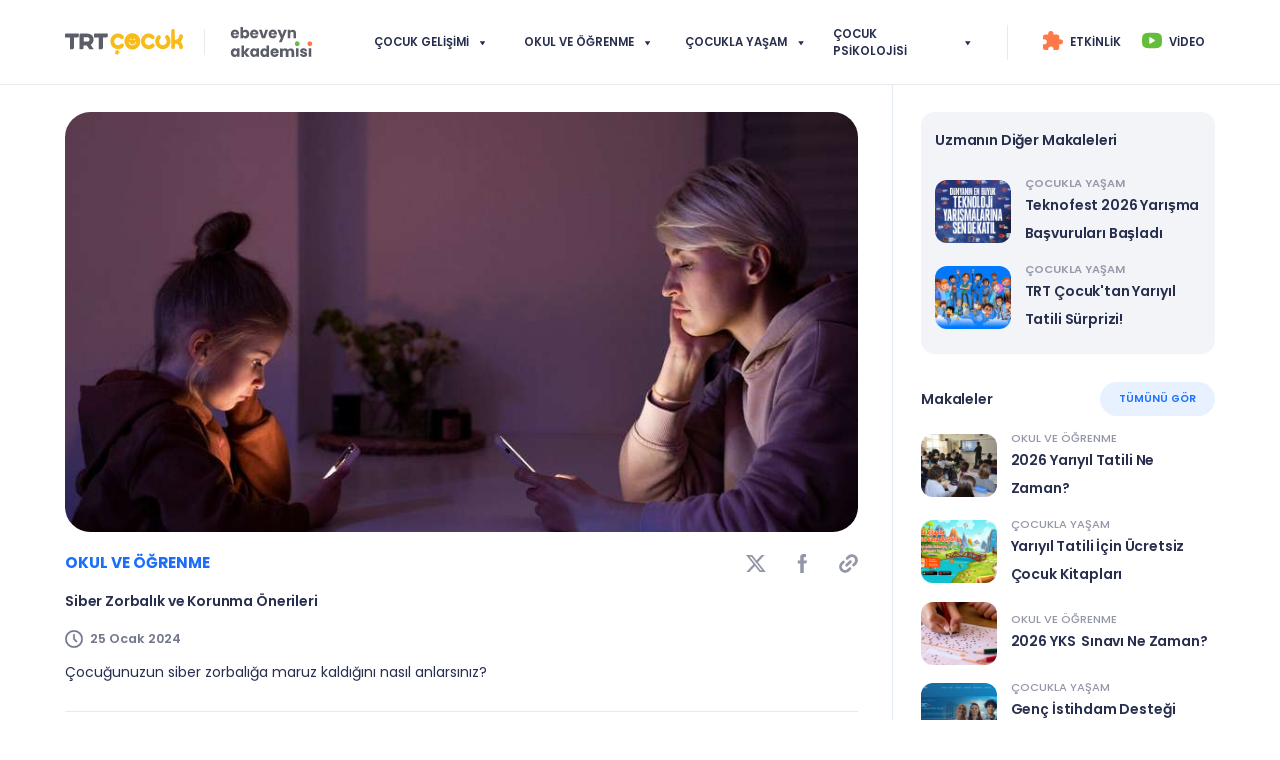

--- FILE ---
content_type: text/html; charset=utf-8
request_url: https://ebeveynakademisi.trtcocuk.net.tr/makale/siber-zorbalik-ve-korunma-onerileri-16778892
body_size: 67592
content:
<!doctype html>
<html data-n-head-ssr lang="tr" data-n-head="%7B%22lang%22:%7B%22ssr%22:%22tr%22%7D%7D">
  <head >
    <meta data-n-head="ssr" charset="utf-8"><meta data-n-head="ssr" name="viewport" content="width=device-width, initial-scale=1.0, maximum-scale=1.0, user-scalable=no"><meta data-n-head="ssr" name="format-detection" content="telephone=no"><meta data-n-head="ssr" data-hid="description" name="description" content="Bilgi ve teknolojilerinin kasıtlı olarak başkalarını taciz etme, tehdit etme, aşağılama veya zarar verme amacı taşıyan davranışlara dikkat! - Çocuk gelişiminde bilmeniz gerekenler TRT Ebeveyn Akademisinde."><title>Siber Zorbalık ve Korunma Önerileri - Ebeveyn Akademisi</title><link data-n-head="ssr" rel="icon" type="image/x-icon" href="https://www.trtcocuk.net.tr/favicon/favicon.ico?v1.1"><link data-n-head="ssr" rel="canonical" href="https://ebeveynakademisi.trtcocuk.net.tr/makale/siber-zorbalik-ve-korunma-onerileri-16778892"><script data-n-head="ssr" data-hid="gtm-script">if(!window._gtm_init){window._gtm_init=1;(function(w,n,d,m,e,p){w[d]=(w[d]==1||n[d]=='yes'||n[d]==1||n[m]==1||(w[e]&&w[e][p]&&w[e][p]()))?1:0})(window,navigator,'doNotTrack','msDoNotTrack','external','msTrackingProtectionEnabled');(function(w,d,s,l,x,y){w[x]={};w._gtm_inject=function(i){if(w.doNotTrack||w[x][i])return;w[x][i]=1;w[l]=w[l]||[];w[l].push({'gtm.start':new Date().getTime(),event:'gtm.js'});var f=d.getElementsByTagName(s)[0],j=d.createElement(s);j.async=true;j.src='https://www.googletagmanager.com/gtm.js?id='+i;f.parentNode.insertBefore(j,f);};w[y]('GTM-PM2VV8J')})(window,document,'script','dataLayer','_gtm_ids','_gtm_inject')}</script><script data-n-head="ssr" type="application/ld+json">{"@context":"https://schema.org","@type":"NewsArticle","mainEntityOfPage":{"@type":"WebPage","@id":"https://ebeveynakademisi.trtcocuk.net.tr/makale/siber-zorbalik-ve-korunma-onerileri-16778892"},"headline":"Siber Zorbalık ve Korunma Önerileri","description":"Çocuğunuzun siber zorbalığa maruz kaldığını nasıl anlarsınız?","image":"https://cdn-i.pr.trt.com.tr/ebeveynakademisi/16865307_0-72-1408-793.jpeg","author":{"@type":"Organization","name":"TRT Çocuk Ebeveyn Akademisi"},"publisher":{"@type":"Organization","name":"https://ebeveynakademisi.trtcocuk.net.tr/ ","logo":{"@type":"ImageObject","url":"https://cdn-i.pr.trt.com.tr/ebeveynakademisi/16029853_0-0-719-403.jpeg"}},"datePublished":"2024-01-25","dateModified":"2024-01-25"}</script><link rel="preload" href="/_nuxt/2f9e76c.js" as="script"><link rel="preload" href="/_nuxt/cd2f6fc.js" as="script"><style data-vue-ssr-id="318b034c:0 17bc9ac2:0 2f3480fc:0 85a8fa22:0 2ec07acc:0 709683a2:0 55e1d4c5:0 1f50ec0b:0 24197ac5:0 a3496b98:0 049e354c:0 2bce0f0f:0 91f5f80e:0 e68b945a:0 51a54de8:0">@font-face{font-family:swiper-icons;font-style:normal;font-weight:400;src:url("data:application/font-woff;charset=utf-8;base64, [base64]//wADZ2x5ZgAAAywAAADMAAAD2MHtryVoZWFkAAABbAAAADAAAAA2E2+eoWhoZWEAAAGcAAAAHwAAACQC9gDzaG10eAAAAigAAAAZAAAArgJkABFsb2NhAAAC0AAAAFoAAABaFQAUGG1heHAAAAG8AAAAHwAAACAAcABAbmFtZQAAA/gAAAE5AAACXvFdBwlwb3N0AAAFNAAAAGIAAACE5s74hXjaY2BkYGAAYpf5Hu/j+W2+MnAzMYDAzaX6QjD6/4//Bxj5GA8AuRwMYGkAPywL13jaY2BkYGA88P8Agx4j+/8fQDYfA1AEBWgDAIB2BOoAeNpjYGRgYNBh4GdgYgABEMnIABJzYNADCQAACWgAsQB42mNgYfzCOIGBlYGB0YcxjYGBwR1Kf2WQZGhhYGBiYGVmgAFGBiQQkOaawtDAoMBQxXjg/wEGPcYDDA4wNUA2CCgwsAAAO4EL6gAAeNpj2M0gyAACqxgGNWBkZ2D4/wMA+xkDdgAAAHjaY2BgYGaAYBkGRgYQiAHyGMF8FgYHIM3DwMHABGQrMOgyWDLEM1T9/w8UBfEMgLzE////P/5//f/V/xv+r4eaAAeMbAxwIUYmIMHEgKYAYjUcsDAwsLKxc3BycfPw8jEQA/[base64]/uznmfPFBNODM2K7MTQ45YEAZqGP81AmGGcF3iPqOop0r1SPTaTbVkfUe4HXj97wYE+yNwWYxwWu4v1ugWHgo3S1XdZEVqWM7ET0cfnLGxWfkgR42o2PvWrDMBSFj/IHLaF0zKjRgdiVMwScNRAoWUoH78Y2icB/yIY09An6AH2Bdu/UB+yxopYshQiEvnvu0dURgDt8QeC8PDw7Fpji3fEA4z/PEJ6YOB5hKh4dj3EvXhxPqH/SKUY3rJ7srZ4FZnh1PMAtPhwP6fl2PMJMPDgeQ4rY8YT6Gzao0eAEA409DuggmTnFnOcSCiEiLMgxCiTI6Cq5DZUd3Qmp10vO0LaLTd2cjN4fOumlc7lUYbSQcZFkutRG7g6JKZKy0RmdLY680CDnEJ+UMkpFFe1RN7nxdVpXrC4aTtnaurOnYercZg2YVmLN/d/gczfEimrE/fs/bOuq29Zmn8tloORaXgZgGa78yO9/cnXm2BpaGvq25Dv9S4E9+5SIc9PqupJKhYFSSl47+Qcr1mYNAAAAeNptw0cKwkAAAMDZJA8Q7OUJvkLsPfZ6zFVERPy8qHh2YER+3i/BP83vIBLLySsoKimrqKqpa2hp6+jq6RsYGhmbmJqZSy0sraxtbO3sHRydnEMU4uR6yx7JJXveP7WrDycAAAAAAAH//wACeNpjYGRgYOABYhkgZgJCZgZNBkYGLQZtIJsFLMYAAAw3ALgAeNolizEKgDAQBCchRbC2sFER0YD6qVQiBCv/H9ezGI6Z5XBAw8CBK/m5iQQVauVbXLnOrMZv2oLdKFa8Pjuru2hJzGabmOSLzNMzvutpB3N42mNgZGBg4GKQYzBhYMxJLMlj4GBgAYow/P/PAJJhLM6sSoWKfWCAAwDAjgbRAAB42mNgYGBkAIIbCZo5IPrmUn0hGA0AO8EFTQAA") format("woff")}:root{--swiper-theme-color:#007aff}.swiper-container{list-style:none;margin-left:auto;margin-right:auto;overflow:hidden;padding:0;position:relative;z-index:1}.swiper-container-vertical>.swiper-wrapper{flex-direction:column}.swiper-wrapper{box-sizing:content-box;display:flex;height:100%;position:relative;transition-property:transform;width:100%;z-index:1}.swiper-container-android .swiper-slide,.swiper-wrapper{transform:translateZ(0)}.swiper-container-multirow>.swiper-wrapper{flex-wrap:wrap}.swiper-container-multirow-column>.swiper-wrapper{flex-direction:column;flex-wrap:wrap}.swiper-container-free-mode>.swiper-wrapper{margin:0 auto;transition-timing-function:ease-out}.swiper-container-pointer-events{touch-action:pan-y}.swiper-container-pointer-events.swiper-container-vertical{touch-action:pan-x}.swiper-slide{flex-shrink:0;height:100%;position:relative;transition-property:transform;width:100%}.swiper-slide-invisible-blank{visibility:hidden}.swiper-container-autoheight,.swiper-container-autoheight .swiper-slide{height:auto}.swiper-container-autoheight .swiper-wrapper{align-items:flex-start;transition-property:transform,height}.swiper-container-3d{perspective:1200px}.swiper-container-3d .swiper-cube-shadow,.swiper-container-3d .swiper-slide,.swiper-container-3d .swiper-slide-shadow-bottom,.swiper-container-3d .swiper-slide-shadow-left,.swiper-container-3d .swiper-slide-shadow-right,.swiper-container-3d .swiper-slide-shadow-top,.swiper-container-3d .swiper-wrapper{transform-style:preserve-3d}.swiper-container-3d .swiper-slide-shadow-bottom,.swiper-container-3d .swiper-slide-shadow-left,.swiper-container-3d .swiper-slide-shadow-right,.swiper-container-3d .swiper-slide-shadow-top{height:100%;left:0;pointer-events:none;position:absolute;top:0;width:100%;z-index:10}.swiper-container-3d .swiper-slide-shadow-left{background-image:linear-gradient(270deg,rgba(0,0,0,.5),transparent)}.swiper-container-3d .swiper-slide-shadow-right{background-image:linear-gradient(90deg,rgba(0,0,0,.5),transparent)}.swiper-container-3d .swiper-slide-shadow-top{background-image:linear-gradient(0deg,rgba(0,0,0,.5),transparent)}.swiper-container-3d .swiper-slide-shadow-bottom{background-image:linear-gradient(180deg,rgba(0,0,0,.5),transparent)}.swiper-container-css-mode>.swiper-wrapper{overflow:auto;scrollbar-width:none;-ms-overflow-style:none}.swiper-container-css-mode>.swiper-wrapper::-webkit-scrollbar{display:none}.swiper-container-css-mode>.swiper-wrapper>.swiper-slide{scroll-snap-align:start start}.swiper-container-horizontal.swiper-container-css-mode>.swiper-wrapper{scroll-snap-type:x mandatory}.swiper-container-vertical.swiper-container-css-mode>.swiper-wrapper{scroll-snap-type:y mandatory}:root{--swiper-navigation-size:44px}.swiper-button-next,.swiper-button-prev{align-items:center;color:#007aff;color:var(--swiper-navigation-color,var(--swiper-theme-color));cursor:pointer;display:flex;height:44px;height:var(--swiper-navigation-size);justify-content:center;margin-top:-22px;margin-top:calc(0px - var(--swiper-navigation-size)/2);position:absolute;top:50%;width:27px;width:calc(var(--swiper-navigation-size)/44*27);z-index:10}.swiper-button-next.swiper-button-disabled,.swiper-button-prev.swiper-button-disabled{cursor:auto;opacity:.35;pointer-events:none}.swiper-button-next:after,.swiper-button-prev:after{font-family:swiper-icons;font-size:44px;font-size:var(--swiper-navigation-size);font-variant:normal;letter-spacing:0;line-height:1;text-transform:none}.swiper-button-prev,.swiper-container-rtl .swiper-button-next{left:10px;right:auto}.swiper-button-prev:after,.swiper-container-rtl .swiper-button-next:after{content:"prev"}.swiper-button-next,.swiper-container-rtl .swiper-button-prev{left:auto;right:10px}.swiper-button-next:after,.swiper-container-rtl .swiper-button-prev:after{content:"next"}.swiper-button-next.swiper-button-white,.swiper-button-prev.swiper-button-white{--swiper-navigation-color:#fff}.swiper-button-next.swiper-button-black,.swiper-button-prev.swiper-button-black{--swiper-navigation-color:#000}.swiper-button-lock{display:none}.swiper-pagination{position:absolute;text-align:center;transform:translateZ(0);transition:opacity .3s;z-index:10}.swiper-pagination.swiper-pagination-hidden{opacity:0}.swiper-container-horizontal>.swiper-pagination-bullets,.swiper-pagination-custom,.swiper-pagination-fraction{bottom:10px;left:0;width:100%}.swiper-pagination-bullets-dynamic{font-size:0;overflow:hidden}.swiper-pagination-bullets-dynamic .swiper-pagination-bullet{position:relative;transform:scale(.33)}.swiper-pagination-bullets-dynamic .swiper-pagination-bullet-active,.swiper-pagination-bullets-dynamic .swiper-pagination-bullet-active-main{transform:scale(1)}.swiper-pagination-bullets-dynamic .swiper-pagination-bullet-active-prev{transform:scale(.66)}.swiper-pagination-bullets-dynamic .swiper-pagination-bullet-active-prev-prev{transform:scale(.33)}.swiper-pagination-bullets-dynamic .swiper-pagination-bullet-active-next{transform:scale(.66)}.swiper-pagination-bullets-dynamic .swiper-pagination-bullet-active-next-next{transform:scale(.33)}.swiper-pagination-bullet{background:#000;border-radius:50%;display:inline-block;height:8px;opacity:.2;width:8px}button.swiper-pagination-bullet{-webkit-appearance:none;-moz-appearance:none;appearance:none;border:none;box-shadow:none;margin:0;padding:0}.swiper-pagination-clickable .swiper-pagination-bullet{cursor:pointer}.swiper-pagination-bullet:only-child{display:none!important}.swiper-pagination-bullet-active{background:#007aff;background:var(--swiper-pagination-color,var(--swiper-theme-color));opacity:1}.swiper-container-vertical>.swiper-pagination-bullets{right:10px;top:50%;transform:translate3d(0,-50%,0)}.swiper-container-vertical>.swiper-pagination-bullets .swiper-pagination-bullet{display:block;margin:6px 0}.swiper-container-vertical>.swiper-pagination-bullets.swiper-pagination-bullets-dynamic{top:50%;transform:translateY(-50%);width:8px}.swiper-container-vertical>.swiper-pagination-bullets.swiper-pagination-bullets-dynamic .swiper-pagination-bullet{display:inline-block;transition:transform .2s,top .2s}.swiper-container-horizontal>.swiper-pagination-bullets .swiper-pagination-bullet{margin:0 4px}.swiper-container-horizontal>.swiper-pagination-bullets.swiper-pagination-bullets-dynamic{left:50%;transform:translateX(-50%);white-space:nowrap}.swiper-container-horizontal>.swiper-pagination-bullets.swiper-pagination-bullets-dynamic .swiper-pagination-bullet{transition:transform .2s,left .2s}.swiper-container-horizontal.swiper-container-rtl>.swiper-pagination-bullets-dynamic .swiper-pagination-bullet{transition:transform .2s,right .2s}.swiper-pagination-progressbar{background:rgba(0,0,0,.25);position:absolute}.swiper-pagination-progressbar .swiper-pagination-progressbar-fill{background:#007aff;background:var(--swiper-pagination-color,var(--swiper-theme-color));height:100%;left:0;position:absolute;top:0;transform:scale(0);transform-origin:left top;width:100%}.swiper-container-rtl .swiper-pagination-progressbar .swiper-pagination-progressbar-fill{transform-origin:right top}.swiper-container-horizontal>.swiper-pagination-progressbar,.swiper-container-vertical>.swiper-pagination-progressbar.swiper-pagination-progressbar-opposite{height:4px;left:0;top:0;width:100%}.swiper-container-horizontal>.swiper-pagination-progressbar.swiper-pagination-progressbar-opposite,.swiper-container-vertical>.swiper-pagination-progressbar{height:100%;left:0;top:0;width:4px}.swiper-pagination-white{--swiper-pagination-color:#fff}.swiper-pagination-black{--swiper-pagination-color:#000}.swiper-pagination-lock{display:none}.swiper-scrollbar{background:rgba(0,0,0,.1);border-radius:10px;position:relative;-ms-touch-action:none}.swiper-container-horizontal>.swiper-scrollbar{bottom:3px;height:5px;left:1%;position:absolute;width:98%;z-index:50}.swiper-container-vertical>.swiper-scrollbar{height:98%;position:absolute;right:3px;top:1%;width:5px;z-index:50}.swiper-scrollbar-drag{background:rgba(0,0,0,.5);border-radius:10px;height:100%;left:0;position:relative;top:0;width:100%}.swiper-scrollbar-cursor-drag{cursor:move}.swiper-scrollbar-lock{display:none}.swiper-zoom-container{align-items:center;display:flex;height:100%;justify-content:center;text-align:center;width:100%}.swiper-zoom-container>canvas,.swiper-zoom-container>img,.swiper-zoom-container>svg{max-height:100%;max-width:100%;-o-object-fit:contain;object-fit:contain}.swiper-slide-zoomed{cursor:move}.swiper-lazy-preloader{animation:swiper-preloader-spin 1s linear infinite;border:4px solid #007aff;border:4px solid var(--swiper-preloader-color,var(--swiper-theme-color));border-radius:50%;border-top:4px solid transparent;box-sizing:border-box;height:42px;left:50%;margin-left:-21px;margin-top:-21px;position:absolute;top:50%;transform-origin:50%;width:42px;z-index:10}.swiper-lazy-preloader-white{--swiper-preloader-color:#fff}.swiper-lazy-preloader-black{--swiper-preloader-color:#000}@keyframes swiper-preloader-spin{to{transform:rotate(1turn)}}.swiper-container .swiper-notification{left:0;opacity:0;pointer-events:none;position:absolute;top:0;z-index:-1000}.swiper-container-fade.swiper-container-free-mode .swiper-slide{transition-timing-function:ease-out}.swiper-container-fade .swiper-slide{pointer-events:none;transition-property:opacity}.swiper-container-fade .swiper-slide .swiper-slide{pointer-events:none}.swiper-container-fade .swiper-slide-active,.swiper-container-fade .swiper-slide-active .swiper-slide-active{pointer-events:auto}.swiper-container-cube{overflow:visible}.swiper-container-cube .swiper-slide{backface-visibility:hidden;height:100%;pointer-events:none;transform-origin:0 0;visibility:hidden;width:100%;z-index:1}.swiper-container-cube .swiper-slide .swiper-slide{pointer-events:none}.swiper-container-cube.swiper-container-rtl .swiper-slide{transform-origin:100% 0}.swiper-container-cube .swiper-slide-active,.swiper-container-cube .swiper-slide-active .swiper-slide-active{pointer-events:auto}.swiper-container-cube .swiper-slide-active,.swiper-container-cube .swiper-slide-next,.swiper-container-cube .swiper-slide-next+.swiper-slide,.swiper-container-cube .swiper-slide-prev{pointer-events:auto;visibility:visible}.swiper-container-cube .swiper-slide-shadow-bottom,.swiper-container-cube .swiper-slide-shadow-left,.swiper-container-cube .swiper-slide-shadow-right,.swiper-container-cube .swiper-slide-shadow-top{backface-visibility:hidden;z-index:0}.swiper-container-cube .swiper-cube-shadow{bottom:0;height:100%;left:0;opacity:.6;position:absolute;width:100%;z-index:0}.swiper-container-cube .swiper-cube-shadow:before{background:#000;bottom:0;content:"";filter:blur(50px);left:0;position:absolute;right:0;top:0}.swiper-container-flip{overflow:visible}.swiper-container-flip .swiper-slide{backface-visibility:hidden;pointer-events:none;z-index:1}.swiper-container-flip .swiper-slide .swiper-slide{pointer-events:none}.swiper-container-flip .swiper-slide-active,.swiper-container-flip .swiper-slide-active .swiper-slide-active{pointer-events:auto}.swiper-container-flip .swiper-slide-shadow-bottom,.swiper-container-flip .swiper-slide-shadow-left,.swiper-container-flip .swiper-slide-shadow-right,.swiper-container-flip .swiper-slide-shadow-top{backface-visibility:hidden;z-index:0}
*,:after,:before{--tw-border-spacing-x:0;--tw-border-spacing-y:0;--tw-translate-x:0;--tw-translate-y:0;--tw-rotate:0;--tw-skew-x:0;--tw-skew-y:0;--tw-scale-x:1;--tw-scale-y:1;--tw-pan-x: ;--tw-pan-y: ;--tw-pinch-zoom: ;--tw-scroll-snap-strictness:proximity;--tw-gradient-from-position: ;--tw-gradient-via-position: ;--tw-gradient-to-position: ;--tw-ordinal: ;--tw-slashed-zero: ;--tw-numeric-figure: ;--tw-numeric-spacing: ;--tw-numeric-fraction: ;--tw-ring-inset: ;--tw-ring-offset-width:0px;--tw-ring-offset-color:#fff;--tw-ring-color:rgba(59,130,246,.5);--tw-ring-offset-shadow:0 0 transparent;--tw-ring-shadow:0 0 transparent;--tw-shadow:0 0 transparent;--tw-shadow-colored:0 0 transparent;--tw-blur: ;--tw-brightness: ;--tw-contrast: ;--tw-grayscale: ;--tw-hue-rotate: ;--tw-invert: ;--tw-saturate: ;--tw-sepia: ;--tw-drop-shadow: ;--tw-backdrop-blur: ;--tw-backdrop-brightness: ;--tw-backdrop-contrast: ;--tw-backdrop-grayscale: ;--tw-backdrop-hue-rotate: ;--tw-backdrop-invert: ;--tw-backdrop-opacity: ;--tw-backdrop-saturate: ;--tw-backdrop-sepia: ;--tw-contain-size: ;--tw-contain-layout: ;--tw-contain-paint: ;--tw-contain-style: }::backdrop{--tw-border-spacing-x:0;--tw-border-spacing-y:0;--tw-translate-x:0;--tw-translate-y:0;--tw-rotate:0;--tw-skew-x:0;--tw-skew-y:0;--tw-scale-x:1;--tw-scale-y:1;--tw-pan-x: ;--tw-pan-y: ;--tw-pinch-zoom: ;--tw-scroll-snap-strictness:proximity;--tw-gradient-from-position: ;--tw-gradient-via-position: ;--tw-gradient-to-position: ;--tw-ordinal: ;--tw-slashed-zero: ;--tw-numeric-figure: ;--tw-numeric-spacing: ;--tw-numeric-fraction: ;--tw-ring-inset: ;--tw-ring-offset-width:0px;--tw-ring-offset-color:#fff;--tw-ring-color:rgba(59,130,246,.5);--tw-ring-offset-shadow:0 0 transparent;--tw-ring-shadow:0 0 transparent;--tw-shadow:0 0 transparent;--tw-shadow-colored:0 0 transparent;--tw-blur: ;--tw-brightness: ;--tw-contrast: ;--tw-grayscale: ;--tw-hue-rotate: ;--tw-invert: ;--tw-saturate: ;--tw-sepia: ;--tw-drop-shadow: ;--tw-backdrop-blur: ;--tw-backdrop-brightness: ;--tw-backdrop-contrast: ;--tw-backdrop-grayscale: ;--tw-backdrop-hue-rotate: ;--tw-backdrop-invert: ;--tw-backdrop-opacity: ;--tw-backdrop-saturate: ;--tw-backdrop-sepia: ;--tw-contain-size: ;--tw-contain-layout: ;--tw-contain-paint: ;--tw-contain-style: }/*! tailwindcss v3.4.14 | MIT License | https://tailwindcss.com*/*,:after,:before{border:0 solid #e5e7eb;box-sizing:border-box}:after,:before{--tw-content:""}:host,html{line-height:1.5;-webkit-text-size-adjust:100%;font-family:ui-sans-serif,system-ui,-apple-system,Segoe UI,Roboto,Ubuntu,Cantarell,Noto Sans,sans-serif,"Apple Color Emoji","Segoe UI Emoji","Segoe UI Symbol","Noto Color Emoji";font-feature-settings:normal;font-variation-settings:normal;-moz-tab-size:4;-o-tab-size:4;tab-size:4;-webkit-tap-highlight-color:transparent}body{line-height:inherit;margin:0}hr{border-top-width:1px;color:inherit;height:0}abbr:where([title]){text-decoration:underline;-webkit-text-decoration:underline dotted;text-decoration:underline dotted}h1,h2,h3,h4,h5,h6{font-size:inherit;font-weight:inherit}a{color:inherit;text-decoration:inherit}b,strong{font-weight:bolder}code,kbd,pre,samp{font-family:ui-monospace,SFMono-Regular,Menlo,Monaco,Consolas,"Liberation Mono","Courier New",monospace;font-feature-settings:normal;font-size:1em;font-variation-settings:normal}small{font-size:80%}sub,sup{font-size:75%;line-height:0;position:relative;vertical-align:baseline}sub{bottom:-.25em}sup{top:-.5em}table{border-collapse:collapse;border-color:inherit;text-indent:0}button,input,optgroup,select,textarea{color:inherit;font-family:inherit;font-feature-settings:inherit;font-size:100%;font-variation-settings:inherit;font-weight:inherit;letter-spacing:inherit;line-height:inherit;margin:0;padding:0}button,select{text-transform:none}button,input:where([type=button]),input:where([type=reset]),input:where([type=submit]){-webkit-appearance:button;background-color:transparent;background-image:none}:-moz-focusring{outline:auto}:-moz-ui-invalid{box-shadow:none}progress{vertical-align:baseline}::-webkit-inner-spin-button,::-webkit-outer-spin-button{height:auto}[type=search]{-webkit-appearance:textfield;outline-offset:-2px}::-webkit-search-decoration{-webkit-appearance:none}::-webkit-file-upload-button{-webkit-appearance:button;font:inherit}summary{display:list-item}blockquote,dd,dl,figure,h1,h2,h3,h4,h5,h6,hr,p,pre{margin:0}fieldset{margin:0}fieldset,legend{padding:0}menu,ol,ul{list-style:none;margin:0;padding:0}dialog{padding:0}textarea{resize:vertical}input::-moz-placeholder,textarea::-moz-placeholder{color:#9ca3af;opacity:1}input::placeholder,textarea::placeholder{color:#9ca3af;opacity:1}[role=button],button{cursor:pointer}:disabled{cursor:default}audio,canvas,embed,iframe,img,object,svg,video{display:block;vertical-align:middle}img,video{height:auto;max-width:100%}[hidden]:where(:not([hidden=until-found])){display:none}.container{width:100%}@media (min-width:375px){.container{max-width:375px}}@media (min-width:768px){.container{max-width:768px}}@media (min-width:1200px){.container{max-width:1200px}}@media (min-width:1440px){.container{max-width:1440px}}@media (min-width:1920px){.container{max-width:1920px}}.pointer-events-none{pointer-events:none}.pointer-events-auto{pointer-events:auto}.visible{visibility:visible}.static{position:static}.fixed{position:fixed}.absolute{position:absolute}.relative{position:relative}.-left-\[1rem\]{left:-1rem}.-top-\[2\.3rem\]{top:-2.3rem}.bottom-0{bottom:0}.left-0{left:0}.left-1\/2,.left-\[50\%\]{left:50%}.left-auto{left:auto}.right-0{right:0}.right-\[1\.5rem\]{right:1.5rem}.right-\[12px\]{right:12px}.top-1\/2{top:50%}.top-\[11\.9rem\]{top:11.9rem}.top-auto{top:auto}.z-\[3\]{z-index:3}.z-\[4\]{z-index:4}.z-\[6\]{z-index:6}.z-\[98\]{z-index:98}.z-\[99\]{z-index:99}.float-right{float:right}.m-0{margin:0}.m-auto{margin:auto}.mx-\[1\.5rem\]{margin-left:1.5rem;margin-right:1.5rem}.mx-\[3\.5rem\]{margin-left:3.5rem;margin-right:3.5rem}.my-0{margin-bottom:0;margin-top:0}.my-4{margin-bottom:1rem;margin-top:1rem}.mb-\[30px\]{margin-bottom:30px}.ml-\[1rem\]{margin-left:1rem}.mr-\[1rem\]{margin-right:1rem}.mr-\[3rem\]{margin-right:3rem}.mt-0{margin-top:0}.mt-4{margin-top:1rem}.mt-5{margin-top:1.25rem}.mt-\[30px\]{margin-top:30px}.block{display:block}.flex{display:flex}.inline-flex{display:inline-flex}.grid{display:grid}.contents{display:contents}.hidden{display:none}.h-0{height:0}.h-48,.h-\[12rem\]{height:12rem}.h-\[1em\]{height:1em}.h-\[2\.8rem\]{height:2.8rem}.h-\[2px\]{height:2px}.h-\[2rem\]{height:2rem}.h-\[4\.2rem\]{height:4.2rem}.h-\[4\.5rem\]{height:4.5rem}.h-\[5\.6rem\]{height:5.6rem}.h-\[5rem\]{height:5rem}.h-auto{height:auto}.h-full{height:100%}.h-px{height:1px}.w-0{width:0}.w-\[1em\]{width:1em}.w-\[1rem\]{width:1rem}.w-\[2\.8rem\]{width:2.8rem}.w-\[22\.4rem\]{width:22.4rem}.w-\[22\.5rem\]{width:22.5rem}.w-\[22px\]{width:22px}.w-\[5\.6rem\]{width:5.6rem}.w-\[5rem\]{width:5rem}.w-\[90\%\]{width:90%}.w-auto{width:auto}.w-full{width:100%}.flex-shrink{flex-shrink:1}.shrink-0{flex-shrink:0}.-translate-x-1\/2{--tw-translate-x:-50%;transform:translate(-50%,var(--tw-translate-y)) rotate(var(--tw-rotate)) skewX(var(--tw-skew-x)) skewY(var(--tw-skew-y)) scaleX(var(--tw-scale-x)) scaleY(var(--tw-scale-y));transform:translate(var(--tw-translate-x),var(--tw-translate-y)) rotate(var(--tw-rotate)) skewX(var(--tw-skew-x)) skewY(var(--tw-skew-y)) scaleX(var(--tw-scale-x)) scaleY(var(--tw-scale-y))}.-translate-y-1\/2{--tw-translate-y:-50%;transform:translate(var(--tw-translate-x),-50%) rotate(var(--tw-rotate)) skewX(var(--tw-skew-x)) skewY(var(--tw-skew-y)) scaleX(var(--tw-scale-x)) scaleY(var(--tw-scale-y))}.-translate-y-1\/2,.transform{transform:translate(var(--tw-translate-x),var(--tw-translate-y)) rotate(var(--tw-rotate)) skewX(var(--tw-skew-x)) skewY(var(--tw-skew-y)) scaleX(var(--tw-scale-x)) scaleY(var(--tw-scale-y))}.transform-none{transform:none}.cursor-pointer{cursor:pointer}.resize{resize:both}.flex-col{flex-direction:column}.flex-wrap{flex-wrap:wrap}.items-start{align-items:flex-start}.items-center{align-items:center}.justify-end{justify-content:flex-end}.justify-center{justify-content:center}.justify-between{justify-content:space-between}.overflow-hidden{overflow:hidden}.whitespace-nowrap{white-space:nowrap}.whitespace-pre-wrap{white-space:pre-wrap}.break-all{word-break:break-all}.rounded-\[1rem\]{border-radius:1rem}.rounded-\[3\.1rem\]{border-radius:3.1rem}.rounded-\[4\.3rem\]{border-radius:4.3rem}.rounded-\[50\%\]{border-radius:50%}.rounded-full{border-radius:9999px}.rounded-lg{border-radius:.5rem}.rounded-none{border-radius:0}.rounded-sm{border-radius:.125rem}.rounded-xl{border-radius:.75rem}.rounded-bl-\[1\.2rem\]{border-bottom-left-radius:1.2rem}.rounded-br-\[1\.2rem\]{border-bottom-right-radius:1.2rem}.border{border-width:1px}.border-\[1rem\]{border-width:1rem}.border-b{border-bottom-width:1px}.border-b-0{border-bottom-width:0}.border-r{border-right-width:1px}.border-\[\#1A6EFB\]{--tw-border-opacity:1;border-color:#1a6efb;border-color:rgba(26,110,251,var(--tw-border-opacity))}.border-\[\#2d2d351a\]{border-color:rgba(45,45,53,.102)}.border-\[\#87CC68\]{--tw-border-opacity:1;border-color:#87cc68;border-color:rgba(135,204,104,var(--tw-border-opacity))}.border-\[\#FF9671\]{--tw-border-opacity:1;border-color:#ff9671;border-color:rgba(255,150,113,var(--tw-border-opacity))}.border-\[\#d0dbeb\]{--tw-border-opacity:1;border-color:#d0dbeb;border-color:rgba(208,219,235,var(--tw-border-opacity))}.border-\[\#e3eaf6\]{--tw-border-opacity:1;border-color:#e3eaf6;border-color:rgba(227,234,246,var(--tw-border-opacity))}.border-\[rgba\(255\2c 255\2c 255\2c 0\.2\)\]{border-color:hsla(0,0%,100%,.2)}.border-\[rgba\(39\2c 46\2c 78\2c 0\.1\)\]{border-color:rgba(39,46,78,.1)}.border-transparent{border-color:transparent}.border-b-\[\#1a6efa\]{--tw-border-opacity:1;border-bottom-color:#1a6efa;border-bottom-color:rgba(26,110,250,var(--tw-border-opacity))}.bg-\[\#1a6efa\]{--tw-bg-opacity:1;background-color:#1a6efa;background-color:rgba(26,110,250,var(--tw-bg-opacity))}.bg-\[\#2d2d35\]{--tw-bg-opacity:1;background-color:#2d2d35;background-color:rgba(45,45,53,var(--tw-bg-opacity))}.bg-\[\#E8F0FF\]{--tw-bg-opacity:1;background-color:#e8f0ff;background-color:rgba(232,240,255,var(--tw-bg-opacity))}.bg-\[\#EFF8EB\]{--tw-bg-opacity:1;background-color:#eff8eb;background-color:rgba(239,248,235,var(--tw-bg-opacity))}.bg-\[\#F8F9FB\]{--tw-bg-opacity:1;background-color:#f8f9fb;background-color:rgba(248,249,251,var(--tw-bg-opacity))}.bg-\[\#FFF1ED\]{--tw-bg-opacity:1;background-color:#fff1ed;background-color:rgba(255,241,237,var(--tw-bg-opacity))}.bg-\[\#d0dbeb\]{--tw-bg-opacity:1;background-color:#d0dbeb;background-color:rgba(208,219,235,var(--tw-bg-opacity))}.bg-\[\#e3ae28\]{--tw-bg-opacity:1;background-color:#e3ae28;background-color:rgba(227,174,40,var(--tw-bg-opacity))}.bg-\[\#e3eaf4\]{--tw-bg-opacity:1;background-color:#e3eaf4;background-color:rgba(227,234,244,var(--tw-bg-opacity))}.bg-\[\#fff\]{--tw-bg-opacity:1;background-color:#fff;background-color:rgba(255,255,255,var(--tw-bg-opacity))}.bg-\[rgba\(39\2c 46\2c 78\2c 0\.02\)\]{background-color:rgba(39,46,78,.02)}.bg-eb-yellow{--tw-bg-opacity:1;background-color:#fdc42c;background-color:rgba(253,196,44,var(--tw-bg-opacity))}.bg-gray-light{background-color:hsla(0,0%,64%,.15)}.bg-transparent{background-color:transparent}.bg-white{--tw-bg-opacity:1;background-color:#fff;background-color:rgba(255,255,255,var(--tw-bg-opacity))}.p-0{padding:0}.p-\[0\.5rem\]{padding:.5rem}.p-\[16px\]{padding:16px}.p-\[24px\]{padding:24px}.p-\[2rem\]{padding:2rem}.px-\[12px\]{padding-left:12px;padding-right:12px}.px-\[1rem\]{padding-left:1rem;padding-right:1rem}.px-\[4rem\]{padding-left:4rem;padding-right:4rem}.py-0{padding-bottom:0;padding-top:0}.py-\[1rem\]{padding-bottom:1rem;padding-top:1rem}.py-\[2rem\]{padding-bottom:2rem;padding-top:2rem}.py-\[6px\]{padding-bottom:6px;padding-top:6px}.pb-\[1\.5rem\]{padding-bottom:1.5rem}.pb-\[2rem\]{padding-bottom:2rem}.pl-\[4rem\]{padding-left:4rem}.pr-\[3rem\]{padding-right:3rem}.pr-\[7rem\]{padding-right:7rem}.pt-\[1\.5rem\]{padding-top:1.5rem}.pt-\[2rem\]{padding-top:2rem}.text-center{text-align:center}.text-\[1\.65rem\]{font-size:1.65rem}.text-\[1\.7rem\]{font-size:1.7rem}.text-\[1\.8rem\]{font-size:1.8rem}.text-\[16px\]{font-size:16px}.text-\[2rem\]{font-size:2rem}.font-semibold{font-weight:600}.uppercase{text-transform:uppercase}.lowercase{text-transform:lowercase}.capitalize{text-transform:capitalize}.leading-\[1\.6em\]{line-height:1.6em}.text-\[\#1A6EFB\]{--tw-text-opacity:1;color:#1a6efb;color:rgba(26,110,251,var(--tw-text-opacity))}.text-\[\#272e4e\]{--tw-text-opacity:1;color:#272e4e;color:rgba(39,46,78,var(--tw-text-opacity))}.text-\[\#64BE3C\]{--tw-text-opacity:1;color:#64be3c;color:rgba(100,190,60,var(--tw-text-opacity))}.text-\[\#FF7847\]{--tw-text-opacity:1;color:#ff7847;color:rgba(255,120,71,var(--tw-text-opacity))}.text-\[\#fff\]{--tw-text-opacity:1;color:#fff;color:rgba(255,255,255,var(--tw-text-opacity))}.text-\[rgba\(39\2c 46\2c 78\2c 0\.7\)\]{color:rgba(39,46,78,.7)}.text-inherit{color:inherit}.underline{text-decoration-line:underline}.opacity-0{opacity:0}.opacity-100{opacity:1}.opacity-50{opacity:.5}.shadow-\[0_5px_10px_rgba\(39\2c 46\2c 78\2c 0\.1\)\]{--tw-shadow:0 5px 10px rgba(39,46,78,.1);--tw-shadow-colored:0 5px 10px var(--tw-shadow-color);box-shadow:0 0 transparent,0 0 transparent,0 5px 10px rgba(39,46,78,.1);box-shadow:var(--tw-ring-offset-shadow,0 0 transparent),var(--tw-ring-shadow,0 0 transparent),var(--tw-shadow)}.shadow-none{--tw-shadow:0 0 transparent;--tw-shadow-colored:0 0 transparent;box-shadow:0 0 transparent,0 0 transparent,0 0 transparent;box-shadow:var(--tw-ring-offset-shadow,0 0 transparent),var(--tw-ring-shadow,0 0 transparent),var(--tw-shadow)}.outline-none{outline:2px solid transparent;outline-offset:2px}.outline{outline-style:solid}.grayscale{--tw-grayscale:grayscale(100%);filter:var(--tw-blur) var(--tw-brightness) var(--tw-contrast) grayscale(100%) var(--tw-hue-rotate) var(--tw-invert) var(--tw-saturate) var(--tw-sepia) var(--tw-drop-shadow)}.filter,.grayscale{filter:var(--tw-blur) var(--tw-brightness) var(--tw-contrast) var(--tw-grayscale) var(--tw-hue-rotate) var(--tw-invert) var(--tw-saturate) var(--tw-sepia) var(--tw-drop-shadow)}.transition{transition-duration:.15s;transition-property:color,background-color,border-color,text-decoration-color,fill,stroke,opacity,box-shadow,transform,filter,-webkit-backdrop-filter;transition-property:color,background-color,border-color,text-decoration-color,fill,stroke,opacity,box-shadow,transform,filter,backdrop-filter;transition-property:color,background-color,border-color,text-decoration-color,fill,stroke,opacity,box-shadow,transform,filter,backdrop-filter,-webkit-backdrop-filter;transition-timing-function:cubic-bezier(.4,0,.2,1)}.duration-0{transition-duration:0s}.duration-150{transition-duration:.15s}.duration-300{transition-duration:.3s}.ease-base{transition-timing-function:cubic-bezier(.29,.13,.27,.74)}.ease-in{transition-timing-function:cubic-bezier(.4,0,1,1)}.content-none{--tw-content:none;content:none;content:var(--tw-content)}.hover\:bg-\[\#fff\]:hover{--tw-bg-opacity:1;background-color:#fff;background-color:rgba(255,255,255,var(--tw-bg-opacity))}.hover\:text-\[\#1a6efa\]:hover{--tw-text-opacity:1;color:#1a6efa;color:rgba(26,110,250,var(--tw-text-opacity))}.hover\:shadow-\[0_35px_60px_-15px_rgba\(39\2c 46\2c 78\2c 0\.1\)\]:hover{--tw-shadow:0 35px 60px -15px rgba(39,46,78,.1);--tw-shadow-colored:0 35px 60px -15px var(--tw-shadow-color);box-shadow:0 0 transparent,0 0 transparent,0 35px 60px -15px rgba(39,46,78,.1);box-shadow:var(--tw-ring-offset-shadow,0 0 transparent),var(--tw-ring-shadow,0 0 transparent),var(--tw-shadow)}@media (max-width:1200px){.max-\[1200px\]\:mr-\[2rem\]{margin-right:2rem}}@media (max-width:1024px){.max-\[1024px\]\:pointer-events-none{pointer-events:none}.max-\[1024px\]\:fixed{position:fixed}.max-\[1024px\]\:bottom-0{bottom:0}.max-\[1024px\]\:left-0{left:0}.max-\[1024px\]\:z-\[5\]{z-index:5}.max-\[1024px\]\:block{display:block}.max-\[1024px\]\:flex{display:flex}.max-\[1024px\]\:hidden{display:none}.max-\[1024px\]\:h-\[2rem\]{height:2rem}.max-\[1024px\]\:h-\[65vh\]{height:65vh}.max-\[1024px\]\:w-\[2rem\]{width:2rem}.max-\[1024px\]\:w-screen{width:100vw}.max-\[1024px\]\:translate-y-full{--tw-translate-y:100%;transform:translate(var(--tw-translate-x),100%) rotate(var(--tw-rotate)) skewX(var(--tw-skew-x)) skewY(var(--tw-skew-y)) scaleX(var(--tw-scale-x)) scaleY(var(--tw-scale-y));transform:translate(var(--tw-translate-x),var(--tw-translate-y)) rotate(var(--tw-rotate)) skewX(var(--tw-skew-x)) skewY(var(--tw-skew-y)) scaleX(var(--tw-scale-x)) scaleY(var(--tw-scale-y))}.max-\[1024px\]\:flex-col{flex-direction:column}.max-\[1024px\]\:items-start{align-items:flex-start}.max-\[1024px\]\:overflow-y-auto{overflow-y:auto}.max-\[1024px\]\:bg-\[\#fff\]{--tw-bg-opacity:1;background-color:#fff;background-color:rgba(255,255,255,var(--tw-bg-opacity))}.max-\[1024px\]\:opacity-0{opacity:0}.max-\[1024px\]\:opacity-100{opacity:1}.max-\[1024px\]\:duration-300{transition-duration:.3s}}@media (max-width:992px){.max-\[992px\]\:px-\[4rem\]{padding-left:4rem;padding-right:4rem}.max-\[992px\]\:py-\[2rem\]{padding-bottom:2rem;padding-top:2rem}}@media (max-width:767px){.max-\[767px\]\:left-auto{left:auto}.max-\[767px\]\:mr-0{margin-right:0}.max-\[767px\]\:pb-\[1\.9rem\]{padding-bottom:1.9rem}.max-\[767px\]\:pl-\[2\.7rem\]{padding-left:2.7rem}.max-\[767px\]\:pr-\[6rem\]{padding-right:6rem}.max-\[767px\]\:pt-\[1\.9rem\]{padding-top:1.9rem}.max-\[767px\]\:text-\[1\.8rem\]{font-size:1.8rem}}@media (max-width:576px){.max-\[576px\]\:py-0{padding-bottom:0;padding-top:0}}@media (max-width:424px){.max-\[424px\]\:h-\[14rem\]{height:14rem}.max-\[424px\]\:h-\[5\.5rem\]{height:5.5rem}.max-\[424px\]\:w-\[5\.5rem\]{width:5.5rem}}@media (max-width:374px){.max-\[374px\]\:h-\[13rem\]{height:13rem}}@media (max-width:350px){.max-\[350px\]\:h-\[5rem\]{height:5rem}.max-\[350px\]\:w-\[5rem\]{width:5rem}}@media (min-width:375px){.sm\:my-6{margin-bottom:1.5rem;margin-top:1.5rem}}@media (min-width:576px){.min-\[576px\]\:w-\[540px\]{width:540px}}@media (min-width:768px){.md\:my-24{margin-bottom:6rem;margin-top:6rem}.min-\[768px\]\:w-\[720px\]{width:720px}}@media (min-width:992px){.min-\[992px\]\:w-\[960px\]{width:960px}}@media (min-width:1200px){.lg\:my-28{margin-bottom:7rem;margin-top:7rem}.lg\:block{display:block}.min-\[1200px\]\:w-\[1150px\]{width:1150px}}@media (min-width:1440px){.xl\:my-28{margin-bottom:7rem;margin-top:7rem}}@media (min-width:1920px){.\32xl\:my-28{margin-bottom:7rem;margin-top:7rem}}
:root{--font-size-title--xl:5.8rem;--font-size-title--lg:4.2rem;--font-size-title--md:3.8rem;--font-size-title--sm:3rem;--font-size-title--xsm:2.6rem;--font-size-title--xs:2.1rem;--font-size-text:1.8rem;--box-radius:4.2rem;--input-height:6.4rem;--box-padding-lr:13rem;--box-padding-tb:10rem;--container-small-padding:16rem;--container-xsmall-padding:9rem;--tab-color:$c-blue;--swiper-theme-color:$c-black;--swiper-pagination-color:$c-black;--menu-item-color:255,255,255;--subpage-items-color:255,255,255;--font-size-title--xxs:1.6rem;--header-height:12rem;--title-padding:1.5rem;--title-radius:2.2rem;--button-br:1.8rem;--content-gutter:10rem;--container-gutter:16px;--container-pusher:calc((100vw - var(--container-width))/2);--font-size-title--xxl:6.6rem;--font-size-toptitle:2rem;--container-width:156rem;--container-medium-padding:13.8rem;--activity-image-height:45rem;--activity-detail-padding:12.2rem;--news-image-height:32rem;--news-content-gutter:13.8rem;--header-item-gutter:1rem;--intro-slider-duration:1s;--video-btn-width:38rem;--box-height:32rem;--media-detail-gallery-item-height:50rem;--media-item-height:50rem;--register-content-padding:16.4rem;--form-content-padding:7.2rem;--count-item-padding:10rem}@media(max-width:576px){:root{--container-width:100%}}@media(min-width:576px){:root{--container-width:540px}}@media(min-width:768px){:root{--container-width:720px}}@media(min-width:992px){:root{--container-width:960px}}@media(min-width:1200px){:root{--container-width:1150px}}@media(min-width:1350px){:root{--container-width:160rem}}@media(min-width:1530px){:root{--container-width:164rem}}@media(max-width:1529px){:root{--search-category-width:220px;--activity-image-height:40rem;--container-xsmall-padding:13.8rem;--container-medium-padding:6rem;--video-btn-width:30rem;--register-content-padding:9.4rem}}@media(max-width:1367px){:root{--info-content-gutter:9rem;--activity-detail-padding:8rem}}@media(max-width:1349px){:root{--search-category-width:200px}}@media(max-width:1200px){:root{--content-gutter:0;--slider-image-width:14rem;--font-size-title--xxl:5.5rem;--font-size-title--xl:5rem;--font-size-title--mlg:3.4rem;--font-size-title--xmd:3.5rem;--font-size-title--md:3.5rem;--font-size-title--sm:3rem;--font-size-title--xsm:2.2rem;--font-size-title--xs:1.8rem;--font-size-title--xxs:1.6rem;--font-size-toptitle:1.8rem;--container-medium-padding:var(--container-gutter);--container-small-padding:var(--container-gutter);--info-content-gutter:7rem;--container-xsmall-padding:8rem;--box-height:28rem;--media-item-height:40rem;--news-content-gutter:8.8rem;--form-content-padding:6rem}}@media(max-width:991px){:root{--font-size-title--lg:3rem;--box-radius:1.8rem;--font-size-text:1.8rem;--font-size-title--md:2.5rem;--box-padding-tb:7rem;--box-padding-lr:8rem;--activity-image-height:30rem;--container-xsmall-padding:var(--container-gutter);--media-detail-gallery-item-height:34rem;--media-item-height:34rem;--register-content-padding:0rem;--news-image-height:24rem;--news-content-gutter:6rem}}@media(max-width:767px){:root{--font-size-title--lg:2.4rem;--font-size-title--mlg:2.8rem;--font-size-title--md:2.3rem;--font-size-title--sm:2.1rem;--box-padding-tb:5rem;--box-padding-lr:5rem;--font-size-title--xxl:4rem;--font-size-title--xl:26px;--font-size-title--xmd:3rem;--font-size-title--xsm:2.2rem;--font-size-title--xs:1.8rem;--font-size-title--xxs:1.6rem;--font-size-toptitle:16px;--search-category-width:100%;--media-detail-gallery-item-height:26rem;--button-br:1.4rem;--count-item-padding:8rem}}@media(max-width:576px){:root{--container-gutter:25px;--media-detail-gallery-item-height:calc(50vw - var(--container-gutter)*2/2 - 8px);--news-content-gutter:3rem;--container-pusher:0px;--count-item-padding:6rem;--container-width:100%}}@media(max-width:480px){:root{--activity-image-height:200px;--activity-detail-padding:var(--container-gutter);--box-height:24rem;--form-content-padding:4rem}}@media(max-width:424px){:root{--media-item-height:30rem;--form-content-padding:var(--container-gutter);--news-content-gutter:var(--container-gutter);--header-height:14rem}}@media(max-width:374px){:root{--header-height:13rem;--count-item-padding:4rem}}@media(max-width:350px){:root{--container-gutter:16px}}*,:after,:before{box-sizing:border-box}html{font-size:8px}@media(max-width:1700px){html{font-size:8px}}@media(max-width:1440px){html{font-size:7px}}@media(max-width:991px){html{font-size:8px}}body,html{min-height:100%}body{font-family:Poppins,sans-serif;margin:0}a{-webkit-text-decoration:none;text-decoration:none;transition:.15s}figure,p{margin:0}.overflow-wrapper{overflow:hidden;width:100%}h1,h2,h3,h4,h5,h6{font-size:2rem!important;font-weight:700;margin-bottom:0;margin-top:0}.relative{position:relative}.fw-300{font-weight:300!important}.fw-400{font-weight:400!important}.fw-500,.fw-600{font-weight:600!important}.fw-700,.fw-bold{font-weight:700!important}.scroll-none{-ms-overflow-style:none;scrollbar-width:none}.scroll-none::-webkit-scrollbar{display:none}.no-border{border:none!important}img{display:block}button,input,textarea{font-family:inherit}button:focus,input:focus,textarea:focus{outline:0}button{cursor:pointer}.__layout,.app{min-height:100vh}.app{display:flex;flex-direction:column}.content-image{height:100%;-o-object-fit:cover;object-fit:cover;width:100%}.icon-font{display:inline-block;height:1em;width:1em;stroke-width:0;stroke:currentColor;fill:currentColor}.container{margin:0 auto;max-width:156rem;max-width:var(--container-width);padding-left:16px;padding-left:var(--container-gutter);padding-right:16px;padding-right:var(--container-gutter)}@media(max-width:1024px){.container{padding:0}}@media(max-width:576px){.container{padding:0 16px;padding:0 var(--container-gutter)}}.container--medium{padding:0 13.8rem;padding:0 var(--container-medium-padding)}.container--small{padding:0 16rem;padding:0 var(--container-small-padding)}.container--xsmall{padding:0 9rem;padding:0 var(--container-xsmall-padding)}@media(max-width:767px){.container--mobile-full{padding:0}}.title{color:#272e4e;font-style:normal;font-weight:600;letter-spacing:-.022rem;line-height:1.45em}.title--colored span.blue{color:#1949ba}.title--colored span.orange{color:#ff723e}.title--grey{color:#272e4e;font-weight:400!important;opacity:1}.title--grey-sub{color:#272e4e!important;font-weight:400!important;opacity:.5!important}.title--blue{color:#1a6efb!important}.title--orange{color:#ff723e!important}.title--white{color:#fff!important}.title--gray{color:#8e9093!important}.title--xxxl{font-size:var(--font-size-title--xxxl);line-height:1.15em}.title--xxl{font-size:6.6rem;font-size:var(--font-size-title--xxl);line-height:1.6em}.title--xl{font-size:5.8rem;font-size:var(--font-size-title--xl);line-height:1.4em}.title--lg{font-size:4.2rem;font-size:var(--font-size-title--lg);line-height:1.6em}.title--mlg{font-size:var(--font-size-title--mlg)}.title--xmd{font-size:var(--font-size-title--xmd)}.title--md{font-size:3.8rem;font-size:var(--font-size-title--md)}.title--sm{font-size:3rem!important;font-size:var(--font-size-title--sm)!important}.title--xsm{font-size:2.6rem!important;font-size:var(--font-size-title--xsm)!important;font-weight:600}.title--xsm,.title--xsm-bold{font-family:"Poppins",sans-serif;line-height:1.6em}.title--xsm-bold{font-size:2.6rem;font-size:var(--font-size-title--xsm);font-weight:900!important}.title--xs{font-size:2.1rem!important;font-size:var(--font-size-title--xs)!important}.title--xs,.title--xxs{font-family:"Poppins",sans-serif;font-weight:500;line-height:1.6em}.title--xxs{font-size:1.6rem!important;font-size:var(--font-size-title--xxs)!important}.toptitle{align-items:center;color:#272e4e;display:flex;font-size:2rem;font-size:var(--font-size-toptitle);font-weight:700;line-height:1.45em;margin-bottom:.75em}@media(max-width:767px){.toptitle{font-size:2rem}}.toptitle--light_orange{color:#f59a4d}.toptitle--orange{color:#ff723e}.toptitle--blue{color:#1a6efb}.toptitle--grey{color:#272e4e;font-weight:500;opacity:.5}.toptitle--red{color:#f76262}.toptitle--green{color:#64be3c}.text{color:rgba(39,46,78,.65);font-size:1.8rem;font-size:var(--font-size-text);font-weight:400;line-height:1.8em}.text--grey{color:#272e4e;font-weight:400!important;opacity:1}.text--grey-sub{color:#272e4e!important;font-weight:400!important;opacity:.5!important}.text--blue{color:#1a6efb!important}.text--orange{color:#ff723e!important}.text--white{color:#fff!important}.text--gray{color:#8e9093!important}.text--xxxl{font-size:var(--font-size-title--xxxl);line-height:1.15em}.text--xxl{font-size:6.6rem;font-size:var(--font-size-title--xxl);line-height:1.6em}.text--xl{font-size:5.8rem;font-size:var(--font-size-title--xl);line-height:1.4em}.text--lg{font-size:4.2rem;font-size:var(--font-size-title--lg);line-height:1.6em}.text--mlg{font-size:var(--font-size-title--mlg)}.text--xmd{font-size:var(--font-size-title--xmd)}.text--md{font-size:3.8rem;font-size:var(--font-size-title--md)}.text--sm{font-size:3rem;font-size:var(--font-size-title--sm)}.text--xsm{font-weight:400}.text--xsm,.text--xsm-bold{font-family:"Poppins",sans-serif;font-size:2.6rem;font-size:var(--font-size-title--xsm);line-height:1.6em}.text--xsm-bold{font-weight:900!important}.text--xs{font-family:"Poppins",sans-serif;font-size:2.1rem;font-size:var(--font-size-title--xs);font-weight:300;line-height:1.6em}.text--xs-bold{font-weight:600}.text--xxs{font-family:"Poppins",sans-serif;font-size:1.6rem;font-size:var(--font-size-title--xxs);font-weight:500;line-height:1.6em}.swiper-navigation{align-items:center;bottom:23rem;display:flex;left:14rem;position:absolute;width:35rem;z-index:2}.swiper-navigation__arrow{background:#fdc42c;border:1px solid #e3eaf4;border-radius:50%;box-shadow:0 5px 10px rgba(39,46,78,.25);color:#fff;font-size:2rem;height:6.5rem;margin-top:0;position:static;transition:.3s cubic-bezier(.29,.13,.27,.74);width:6.5rem}@media(max-width:767px){.swiper-navigation__arrow{height:5rem;width:5rem}}@media(max-width:576px){.swiper-navigation__arrow{height:4rem;width:4rem}}.swiper-navigation__arrow:hover{background:#fff;color:#fdc42c}.swiper-navigation__arrow:after{display:none}.swiper-navigation__arrow.swiper-button-disabled{opacity:1}.swiper-navigation__arrow.swiper-button-disabled span{opacity:.75}.swiper-pagination-bullet{background:rgba(39,46,78,.2);height:10px;margin:0 8px!important;opacity:1;position:relative;width:10px}@media(max-width:767px){.swiper-pagination-bullet{height:8px;width:8px}}.swiper-pagination-bullet:after{background-color:#272e4e;border-radius:50%;content:"";display:block;height:22px;left:50%;position:absolute;top:50%;transform:translate(-50%,-50%);width:0;z-index:-2}.swiper-pagination-bullet-active{background:#272e4e!important}.swiper-pagination-bullet-active:before{background-color:#fff;border-radius:50%;content:"";height:20px;left:50%;position:absolute;top:50%;transform:translate(-50%,-50%);width:20px;z-index:-1}.swiper-pagination-bullet-active:after{content:"";width:22px}.swiper-pagination-bullet-active-next,.swiper-pagination-bullet-active-prev{transform:scale(1)!important}.tooltip{position:relative;text-transform:capitalize}.tooltip>.tooltip__text{background:rgba(39,46,78,.65);border-radius:6px;box-shadow:0 1.4rem 3.6rem -1.5rem rgba(12,28,60,.15);color:#fff;font-size:1.3rem;left:50%;opacity:0;padding:1rem;pointer-events:none;position:absolute;top:calc(100% + 2rem);transform:translateX(-50%);transition:.3s cubic-bezier(.29,.13,.27,.74);white-space:nowrap}.tooltip>.tooltip__text:before{border:7px solid transparent;border-bottom-color:rgba(39,46,78,.65);content:"";height:0;left:50%;position:absolute;top:-14px;transform:translateX(-50%);width:0}.tooltip:hover>.tooltip__text{opacity:1}
.video-js .vjs-big-play-button .vjs-icon-placeholder:before,.video-js .vjs-modal-dialog,.vjs-button>.vjs-icon-placeholder:before,.vjs-modal-dialog .vjs-modal-dialog-content{height:100%;left:0;position:absolute;top:0;width:100%}.video-js .vjs-big-play-button .vjs-icon-placeholder:before,.vjs-button>.vjs-icon-placeholder:before{text-align:center}@font-face{font-family:VideoJS;src:url(/_nuxt/fonts/VideoJS.46ac662.eot?#iefix) format("eot")}@font-face{font-family:VideoJS;font-style:normal;font-weight:400;src:url([data-uri]) format("woff"),url([data-uri]) format("truetype")}.video-js .vjs-big-play-button .vjs-icon-placeholder:before,.video-js .vjs-play-control .vjs-icon-placeholder,.vjs-icon-play{font-family:VideoJS;font-style:normal;font-weight:400}.video-js .vjs-big-play-button .vjs-icon-placeholder:before,.video-js .vjs-play-control .vjs-icon-placeholder:before,.vjs-icon-play:before{content:"\f101"}.vjs-icon-play-circle{font-family:VideoJS;font-style:normal;font-weight:400}.vjs-icon-play-circle:before{content:"\f102"}.video-js .vjs-play-control.vjs-playing .vjs-icon-placeholder,.vjs-icon-pause{font-family:VideoJS;font-style:normal;font-weight:400}.video-js .vjs-play-control.vjs-playing .vjs-icon-placeholder:before,.vjs-icon-pause:before{content:"\f103"}.video-js .vjs-mute-control.vjs-vol-0 .vjs-icon-placeholder,.vjs-icon-volume-mute{font-family:VideoJS;font-style:normal;font-weight:400}.video-js .vjs-mute-control.vjs-vol-0 .vjs-icon-placeholder:before,.vjs-icon-volume-mute:before{content:"\f104"}.video-js .vjs-mute-control.vjs-vol-1 .vjs-icon-placeholder,.vjs-icon-volume-low{font-family:VideoJS;font-style:normal;font-weight:400}.video-js .vjs-mute-control.vjs-vol-1 .vjs-icon-placeholder:before,.vjs-icon-volume-low:before{content:"\f105"}.video-js .vjs-mute-control.vjs-vol-2 .vjs-icon-placeholder,.vjs-icon-volume-mid{font-family:VideoJS;font-style:normal;font-weight:400}.video-js .vjs-mute-control.vjs-vol-2 .vjs-icon-placeholder:before,.vjs-icon-volume-mid:before{content:"\f106"}.video-js .vjs-mute-control .vjs-icon-placeholder,.vjs-icon-volume-high{font-family:VideoJS;font-style:normal;font-weight:400}.video-js .vjs-mute-control .vjs-icon-placeholder:before,.vjs-icon-volume-high:before{content:"\f107"}.video-js .vjs-fullscreen-control .vjs-icon-placeholder,.vjs-icon-fullscreen-enter{font-family:VideoJS;font-style:normal;font-weight:400}.video-js .vjs-fullscreen-control .vjs-icon-placeholder:before,.vjs-icon-fullscreen-enter:before{content:"\f108"}.video-js.vjs-fullscreen .vjs-fullscreen-control .vjs-icon-placeholder,.vjs-icon-fullscreen-exit{font-family:VideoJS;font-style:normal;font-weight:400}.video-js.vjs-fullscreen .vjs-fullscreen-control .vjs-icon-placeholder:before,.vjs-icon-fullscreen-exit:before{content:"\f109"}.vjs-icon-square{font-family:VideoJS;font-style:normal;font-weight:400}.vjs-icon-square:before{content:"\f10a"}.vjs-icon-spinner{font-family:VideoJS;font-style:normal;font-weight:400}.vjs-icon-spinner:before{content:"\f10b"}.video-js .vjs-subs-caps-button .vjs-icon-placeholder,.video-js .vjs-subtitles-button .vjs-icon-placeholder,.video-js.video-js:lang(en-AU) .vjs-subs-caps-button .vjs-icon-placeholder,.video-js.video-js:lang(en-GB) .vjs-subs-caps-button .vjs-icon-placeholder,.video-js.video-js:lang(en-IE) .vjs-subs-caps-button .vjs-icon-placeholder,.video-js.video-js:lang(en-NZ) .vjs-subs-caps-button .vjs-icon-placeholder,.vjs-icon-subtitles{font-family:VideoJS;font-style:normal;font-weight:400}.video-js .vjs-subs-caps-button .vjs-icon-placeholder:before,.video-js .vjs-subtitles-button .vjs-icon-placeholder:before,.video-js.video-js:lang(en-AU) .vjs-subs-caps-button .vjs-icon-placeholder:before,.video-js.video-js:lang(en-GB) .vjs-subs-caps-button .vjs-icon-placeholder:before,.video-js.video-js:lang(en-IE) .vjs-subs-caps-button .vjs-icon-placeholder:before,.video-js.video-js:lang(en-NZ) .vjs-subs-caps-button .vjs-icon-placeholder:before,.vjs-icon-subtitles:before{content:"\f10c"}.video-js .vjs-captions-button .vjs-icon-placeholder,.video-js:lang(en) .vjs-subs-caps-button .vjs-icon-placeholder,.video-js:lang(fr-CA) .vjs-subs-caps-button .vjs-icon-placeholder,.vjs-icon-captions{font-family:VideoJS;font-style:normal;font-weight:400}.video-js .vjs-captions-button .vjs-icon-placeholder:before,.video-js:lang(en) .vjs-subs-caps-button .vjs-icon-placeholder:before,.video-js:lang(fr-CA) .vjs-subs-caps-button .vjs-icon-placeholder:before,.vjs-icon-captions:before{content:"\f10d"}.video-js .vjs-chapters-button .vjs-icon-placeholder,.vjs-icon-chapters{font-family:VideoJS;font-style:normal;font-weight:400}.video-js .vjs-chapters-button .vjs-icon-placeholder:before,.vjs-icon-chapters:before{content:"\f10e"}.vjs-icon-share{font-family:VideoJS;font-style:normal;font-weight:400}.vjs-icon-share:before{content:"\f10f"}.vjs-icon-cog{font-family:VideoJS;font-style:normal;font-weight:400}.vjs-icon-cog:before{content:"\f110"}.video-js .vjs-play-progress,.video-js .vjs-volume-level,.vjs-icon-circle{font-family:VideoJS;font-style:normal;font-weight:400}.video-js .vjs-play-progress:before,.video-js .vjs-volume-level:before,.vjs-icon-circle:before{content:"\f111"}.vjs-icon-circle-outline{font-family:VideoJS;font-style:normal;font-weight:400}.vjs-icon-circle-outline:before{content:"\f112"}.vjs-icon-circle-inner-circle{font-family:VideoJS;font-style:normal;font-weight:400}.vjs-icon-circle-inner-circle:before{content:"\f113"}.vjs-icon-hd{font-family:VideoJS;font-style:normal;font-weight:400}.vjs-icon-hd:before{content:"\f114"}.video-js .vjs-control.vjs-close-button .vjs-icon-placeholder,.vjs-icon-cancel{font-family:VideoJS;font-style:normal;font-weight:400}.video-js .vjs-control.vjs-close-button .vjs-icon-placeholder:before,.vjs-icon-cancel:before{content:"\f115"}.video-js .vjs-play-control.vjs-ended .vjs-icon-placeholder,.vjs-icon-replay{font-family:VideoJS;font-style:normal;font-weight:400}.video-js .vjs-play-control.vjs-ended .vjs-icon-placeholder:before,.vjs-icon-replay:before{content:"\f116"}.vjs-icon-facebook{font-family:VideoJS;font-style:normal;font-weight:400}.vjs-icon-facebook:before{content:"\f117"}.vjs-icon-gplus{font-family:VideoJS;font-style:normal;font-weight:400}.vjs-icon-gplus:before{content:"\f118"}.vjs-icon-linkedin{font-family:VideoJS;font-style:normal;font-weight:400}.vjs-icon-linkedin:before{content:"\f119"}.vjs-icon-twitter{font-family:VideoJS;font-style:normal;font-weight:400}.vjs-icon-twitter:before{content:"\f11a"}.vjs-icon-tumblr{font-family:VideoJS;font-style:normal;font-weight:400}.vjs-icon-tumblr:before{content:"\f11b"}.vjs-icon-pinterest{font-family:VideoJS;font-style:normal;font-weight:400}.vjs-icon-pinterest:before{content:"\f11c"}.video-js .vjs-descriptions-button .vjs-icon-placeholder,.vjs-icon-audio-description{font-family:VideoJS;font-style:normal;font-weight:400}.video-js .vjs-descriptions-button .vjs-icon-placeholder:before,.vjs-icon-audio-description:before{content:"\f11d"}.video-js .vjs-audio-button .vjs-icon-placeholder,.vjs-icon-audio{font-family:VideoJS;font-style:normal;font-weight:400}.video-js .vjs-audio-button .vjs-icon-placeholder:before,.vjs-icon-audio:before{content:"\f11e"}.vjs-icon-next-item{font-family:VideoJS;font-style:normal;font-weight:400}.vjs-icon-next-item:before{content:"\f11f"}.vjs-icon-previous-item{font-family:VideoJS;font-style:normal;font-weight:400}.vjs-icon-previous-item:before{content:"\f120"}.video-js{background-color:#000;box-sizing:border-box;color:#fff;display:block;font-family:Arial,Helvetica,sans-serif;font-size:10px;font-style:normal;font-weight:400;line-height:1;padding:0;position:relative;vertical-align:top;word-break:normal}.video-js:-moz-full-screen{position:absolute}.video-js:-webkit-full-screen{height:100%!important;width:100%!important}.video-js[tabindex="-1"]{outline:none}.video-js *,.video-js :after,.video-js :before{box-sizing:inherit}.video-js ul{font-family:inherit;font-size:inherit;line-height:inherit;list-style-position:outside;margin:0}.video-js.vjs-16-9,.video-js.vjs-4-3,.video-js.vjs-fluid{height:0;max-width:100%;width:100%}.video-js.vjs-16-9{padding-top:56.25%}.video-js.vjs-4-3{padding-top:75%}.video-js .vjs-tech,.video-js.vjs-fill{height:100%;width:100%}.video-js .vjs-tech{left:0;position:absolute;top:0}body.vjs-full-window{height:100%;margin:0;overflow-y:auto;padding:0}.vjs-full-window .video-js.vjs-fullscreen{bottom:0;left:0;overflow:hidden;position:fixed;right:0;top:0;z-index:1000}.video-js.vjs-fullscreen{height:100%!important;padding-top:0!important;width:100%!important}.video-js.vjs-fullscreen.vjs-user-inactive{cursor:none}.vjs-hidden{display:none!important}.vjs-disabled{cursor:default;opacity:.5}.video-js .vjs-offscreen{height:1px;left:-9999px;position:absolute;top:0;width:1px}.vjs-lock-showing{display:block!important;opacity:1;visibility:visible}.vjs-no-js{background-color:#000;color:#fff;font-family:Arial,Helvetica,sans-serif;font-size:18px;height:150px;margin:0 auto;padding:20px;text-align:center;width:300px}.vjs-no-js a,.vjs-no-js a:visited{color:#66a8cc}.video-js .vjs-big-play-button{background-color:#2b333f;background-color:rgba(43,51,63,.7);border:.06666em solid #fff;border-radius:.3em;cursor:pointer;display:block;font-size:3em;height:1.5em;left:10px;line-height:1.5em;opacity:1;padding:0;position:absolute;top:10px;transition:all .4s;width:3em}.vjs-big-play-centered .vjs-big-play-button{left:50%;margin-left:-1.5em;margin-top:-.75em;top:50%}.video-js .vjs-big-play-button:focus,.video-js:hover .vjs-big-play-button{background-color:#73859f;background-color:rgba(115,133,159,.5);border-color:#fff;transition:all 0s}.vjs-controls-disabled .vjs-big-play-button,.vjs-error .vjs-big-play-button,.vjs-has-started .vjs-big-play-button,.vjs-using-native-controls .vjs-big-play-button{display:none}.vjs-has-started.vjs-paused.vjs-show-big-play-button-on-pause .vjs-big-play-button{display:block}.video-js button{-webkit-appearance:none;-moz-appearance:none;appearance:none;background:none;border:none;color:inherit;display:inline-block;font-size:inherit;line-height:inherit;overflow:visible;-webkit-text-decoration:none;text-decoration:none;text-transform:none;transition:none}.vjs-control .vjs-button{height:100%;width:100%}.video-js .vjs-control.vjs-close-button{cursor:pointer;height:3em;position:absolute;right:0;top:.5em;z-index:2}.video-js .vjs-modal-dialog{background:rgba(0,0,0,.8);background:linear-gradient(180deg,rgba(0,0,0,.8),hsla(0,0%,100%,0));box-sizing:content-box;overflow:auto}.video-js .vjs-modal-dialog>*{box-sizing:border-box}.vjs-modal-dialog .vjs-modal-dialog-content{font-size:1.2em;line-height:1.5;padding:20px 24px;z-index:1}.vjs-menu-button{cursor:pointer}.vjs-menu-button.vjs-disabled{cursor:default}.vjs-workinghover .vjs-menu-button.vjs-disabled:hover .vjs-menu{display:none}.vjs-menu .vjs-menu-content{box-sizing:content-box;display:block;font-family:Arial,Helvetica,sans-serif;margin:0;overflow:auto;padding:0}.vjs-menu .vjs-menu-content>*{box-sizing:border-box}.vjs-scrubbing .vjs-menu-button:hover .vjs-menu{display:none}.vjs-menu li{font-size:1.2em;line-height:1.4em;list-style:none;margin:0;padding:.2em 0;text-align:center;text-transform:lowercase}.vjs-menu li.vjs-menu-item:focus,.vjs-menu li.vjs-menu-item:hover{background-color:#73859f;background-color:rgba(115,133,159,.5)}.vjs-menu li.vjs-selected,.vjs-menu li.vjs-selected:focus,.vjs-menu li.vjs-selected:hover{background-color:#fff;color:#2b333f}.vjs-menu li.vjs-menu-title{cursor:default;font-size:1em;font-weight:700;line-height:2em;margin:0 0 .3em;padding:0;text-align:center;text-transform:uppercase}.vjs-menu-button-popup .vjs-menu{border-top-color:rgba(43,51,63,.7);bottom:0;display:none;height:0;left:-3em;margin-bottom:1.5em;position:absolute;width:10em}.vjs-menu-button-popup .vjs-menu .vjs-menu-content{background-color:#2b333f;background-color:rgba(43,51,63,.7);bottom:1.5em;max-height:15em;position:absolute;width:100%}.vjs-menu-button-popup .vjs-menu.vjs-lock-showing,.vjs-workinghover .vjs-menu-button-popup:hover .vjs-menu{display:block}.video-js .vjs-menu-button-inline{overflow:hidden;transition:all .4s}.video-js .vjs-menu-button-inline:before{width:2.222222222em}.video-js .vjs-menu-button-inline.vjs-slider-active,.video-js .vjs-menu-button-inline:focus,.video-js .vjs-menu-button-inline:hover,.video-js.vjs-no-flex .vjs-menu-button-inline{width:12em}.vjs-menu-button-inline .vjs-menu{height:100%;left:4em;margin:0;opacity:0;padding:0;position:absolute;top:0;transition:all .4s;width:auto}.vjs-menu-button-inline.vjs-slider-active .vjs-menu,.vjs-menu-button-inline:focus .vjs-menu,.vjs-menu-button-inline:hover .vjs-menu{display:block;opacity:1}.vjs-no-flex .vjs-menu-button-inline .vjs-menu{display:block;opacity:1;position:relative;width:auto}.vjs-no-flex .vjs-menu-button-inline.vjs-slider-active .vjs-menu,.vjs-no-flex .vjs-menu-button-inline:focus .vjs-menu,.vjs-no-flex .vjs-menu-button-inline:hover .vjs-menu{width:auto}.vjs-menu-button-inline .vjs-menu-content{height:100%;margin:0;overflow:hidden;width:auto}.video-js .vjs-control-bar{background-color:#2b333f;background-color:rgba(43,51,63,.7);bottom:0;display:none;height:3em;left:0;position:absolute;right:0;width:100%}.vjs-has-started .vjs-control-bar{display:flex;opacity:1;transition:visibility .1s,opacity .1s;visibility:visible}.vjs-has-started.vjs-user-inactive.vjs-playing .vjs-control-bar{opacity:0;transition:visibility 1s,opacity 1s;visibility:visible}.vjs-controls-disabled .vjs-control-bar,.vjs-error .vjs-control-bar,.vjs-using-native-controls .vjs-control-bar{display:none!important}.vjs-audio.vjs-has-started.vjs-user-inactive.vjs-playing .vjs-control-bar{opacity:1;visibility:visible}.vjs-has-started.vjs-no-flex .vjs-control-bar{display:table}.video-js .vjs-control{flex:none;height:100%;margin:0;padding:0;position:relative;text-align:center;width:4em}.vjs-button>.vjs-icon-placeholder:before{font-size:1.8em;line-height:1.67}.video-js .vjs-control:focus,.video-js .vjs-control:focus:before,.video-js .vjs-control:hover:before{text-shadow:0 0 1em #fff}.video-js .vjs-control-text{border:0;clip:rect(0 0 0 0);height:1px;overflow:hidden;padding:0;position:absolute;width:1px}.vjs-no-flex .vjs-control{display:table-cell;vertical-align:middle}.video-js .vjs-custom-control-spacer{display:none}.video-js .vjs-progress-control{align-items:center;cursor:pointer;display:flex;flex:auto;min-width:4em;touch-action:none}.video-js .vjs-progress-control.disabled{cursor:default}.vjs-live .vjs-progress-control{display:none}.vjs-no-flex .vjs-progress-control{width:auto}.video-js .vjs-progress-holder{flex:auto;height:.3em;transition:all .2s}.video-js .vjs-progress-control .vjs-progress-holder{margin:0 10px}.video-js .vjs-progress-control:hover .vjs-progress-holder{font-size:1.6666666666666667em}.video-js .vjs-progress-control:hover .vjs-progress-holder.disabled{font-size:1em}.video-js .vjs-progress-holder .vjs-load-progress,.video-js .vjs-progress-holder .vjs-load-progress div,.video-js .vjs-progress-holder .vjs-play-progress{display:block;height:100%;left:0;margin:0;padding:0;position:absolute;top:0;width:0}.video-js .vjs-play-progress{background-color:#fff}.video-js .vjs-play-progress:before{font-size:.9em;position:absolute;right:-.5em;top:-.333333333333333em;z-index:1}.video-js .vjs-load-progress{background:#bfc7d3;background:rgba(115,133,159,.5)}.video-js .vjs-load-progress div{background:#fff;background:rgba(115,133,159,.75)}.video-js .vjs-time-tooltip{background-color:#fff;background-color:hsla(0,0%,100%,.8);border-radius:.3em;color:#000;float:right;font-family:Arial,Helvetica,sans-serif;font-size:1em;padding:6px 8px 8px;pointer-events:none;position:absolute;top:-3.4em;visibility:hidden;z-index:1}.video-js .vjs-progress-holder:focus .vjs-time-tooltip{display:none}.video-js .vjs-progress-control:hover .vjs-progress-holder:focus .vjs-time-tooltip,.video-js .vjs-progress-control:hover .vjs-time-tooltip{display:block;font-size:.6em;visibility:visible}.video-js .vjs-progress-control.disabled:hover .vjs-time-tooltip{font-size:1em}.video-js .vjs-progress-control .vjs-mouse-display{background-color:#000;display:none;height:100%;position:absolute;width:1px;z-index:1}.vjs-no-flex .vjs-progress-control .vjs-mouse-display{z-index:0}.video-js .vjs-progress-control:hover .vjs-mouse-display{display:block}.video-js.vjs-user-inactive .vjs-progress-control .vjs-mouse-display{opacity:0;transition:visibility 1s,opacity 1s;visibility:hidden}.video-js.vjs-user-inactive.vjs-no-flex .vjs-progress-control .vjs-mouse-display{display:none}.vjs-mouse-display .vjs-time-tooltip{background-color:#000;background-color:rgba(0,0,0,.8);color:#fff}.video-js .vjs-slider{cursor:pointer;margin:0 .45em;padding:0;position:relative;-webkit-touch-callout:none;background-color:#73859f;background-color:rgba(115,133,159,.5);-webkit-user-select:none;-moz-user-select:none;user-select:none}.video-js .vjs-slider.disabled{cursor:default}.video-js .vjs-slider:focus{box-shadow:0 0 1em #fff;text-shadow:0 0 1em #fff}.video-js .vjs-mute-control{cursor:pointer;flex:none;padding-bottom:3em;padding-left:2em;padding-right:2em}.video-js .vjs-volume-control{cursor:pointer;display:flex;margin-right:1em}.video-js .vjs-volume-control.vjs-volume-horizontal{width:5em}.video-js .vjs-volume-panel .vjs-volume-control{height:1px;margin-left:-1px;opacity:0;visibility:visible;width:1px}.vjs-no-flex .vjs-volume-panel .vjs-volume-control.vjs-volume-vertical,.vjs-no-flex .vjs-volume-panel .vjs-volume-control.vjs-volume-vertical .vjs-volume-bar,.vjs-no-flex .vjs-volume-panel .vjs-volume-control.vjs-volume-vertical .vjs-volume-level{-ms-filter:"progid:DXImageTransform.Microsoft.Alpha(Opacity=0)"}.video-js .vjs-volume-panel{transition:width 1s}.video-js .vjs-volume-panel .vjs-mute-control:hover~.vjs-volume-control,.video-js .vjs-volume-panel .vjs-volume-control.vjs-slider-active,.video-js .vjs-volume-panel .vjs-volume-control:active,.video-js .vjs-volume-panel .vjs-volume-control:hover,.video-js .vjs-volume-panel:active .vjs-volume-control,.video-js .vjs-volume-panel:focus .vjs-volume-control,.video-js .vjs-volume-panel:hover .vjs-volume-control{opacity:1;position:relative;transition:visibility .1s,opacity .1s,height .1s,width .1s,left 0s,top 0s;visibility:visible}.video-js .vjs-volume-panel .vjs-mute-control:hover~.vjs-volume-control.vjs-volume-horizontal,.video-js .vjs-volume-panel .vjs-volume-control.vjs-slider-active.vjs-volume-horizontal,.video-js .vjs-volume-panel .vjs-volume-control:active.vjs-volume-horizontal,.video-js .vjs-volume-panel .vjs-volume-control:hover.vjs-volume-horizontal,.video-js .vjs-volume-panel:active .vjs-volume-control.vjs-volume-horizontal,.video-js .vjs-volume-panel:focus .vjs-volume-control.vjs-volume-horizontal,.video-js .vjs-volume-panel:hover .vjs-volume-control.vjs-volume-horizontal{height:3em;width:5em}.video-js .vjs-volume-panel .vjs-mute-control:hover~.vjs-volume-control.vjs-volume-vertical,.video-js .vjs-volume-panel .vjs-mute-control:hover~.vjs-volume-control.vjs-volume-vertical .vjs-volume-bar,.video-js .vjs-volume-panel .vjs-mute-control:hover~.vjs-volume-control.vjs-volume-vertical .vjs-volume-level,.video-js .vjs-volume-panel .vjs-volume-control.vjs-slider-active.vjs-volume-vertical,.video-js .vjs-volume-panel .vjs-volume-control.vjs-slider-active.vjs-volume-vertical .vjs-volume-bar,.video-js .vjs-volume-panel .vjs-volume-control.vjs-slider-active.vjs-volume-vertical .vjs-volume-level,.video-js .vjs-volume-panel .vjs-volume-control:active.vjs-volume-vertical,.video-js .vjs-volume-panel .vjs-volume-control:active.vjs-volume-vertical .vjs-volume-bar,.video-js .vjs-volume-panel .vjs-volume-control:active.vjs-volume-vertical .vjs-volume-level,.video-js .vjs-volume-panel .vjs-volume-control:hover.vjs-volume-vertical,.video-js .vjs-volume-panel .vjs-volume-control:hover.vjs-volume-vertical .vjs-volume-bar,.video-js .vjs-volume-panel .vjs-volume-control:hover.vjs-volume-vertical .vjs-volume-level,.video-js .vjs-volume-panel:active .vjs-volume-control.vjs-volume-vertical,.video-js .vjs-volume-panel:active .vjs-volume-control.vjs-volume-vertical .vjs-volume-bar,.video-js .vjs-volume-panel:active .vjs-volume-control.vjs-volume-vertical .vjs-volume-level,.video-js .vjs-volume-panel:focus .vjs-volume-control.vjs-volume-vertical,.video-js .vjs-volume-panel:focus .vjs-volume-control.vjs-volume-vertical .vjs-volume-bar,.video-js .vjs-volume-panel:focus .vjs-volume-control.vjs-volume-vertical .vjs-volume-level,.video-js .vjs-volume-panel:hover .vjs-volume-control.vjs-volume-vertical,.video-js .vjs-volume-panel:hover .vjs-volume-control.vjs-volume-vertical .vjs-volume-bar,.video-js .vjs-volume-panel:hover .vjs-volume-control.vjs-volume-vertical .vjs-volume-level{-ms-filter:"progid:DXImageTransform.Microsoft.Alpha(Opacity=100)"}.video-js .vjs-volume-panel.vjs-volume-panel-horizontal.vjs-slider-active,.video-js .vjs-volume-panel.vjs-volume-panel-horizontal:active,.video-js .vjs-volume-panel.vjs-volume-panel-horizontal:hover{transition:width .1s;width:9em}.video-js .vjs-volume-panel.vjs-volume-panel-horizontal.vjs-mute-toggle-only{width:4em}.video-js .vjs-volume-panel .vjs-volume-control.vjs-volume-vertical{height:8em;left:-3.5em;transition:visibility 1s,opacity 1s,height 1s 1s,width 1s 1s,left 1s 1s,top 1s 1s;width:3em}.video-js .vjs-volume-panel .vjs-volume-control.vjs-volume-horizontal{transition:visibility 1s,opacity 1s,height 1s 1s,width 1s,left 1s 1s,top 1s 1s}.video-js.vjs-no-flex .vjs-volume-panel .vjs-volume-control.vjs-volume-horizontal{height:3em;opacity:1;position:relative;transition:none;visibility:visible;width:5em}.video-js.vjs-no-flex .vjs-volume-control.vjs-volume-vertical,.video-js.vjs-no-flex .vjs-volume-panel .vjs-volume-control.vjs-volume-vertical{bottom:3em;left:.5em;position:absolute}.video-js .vjs-volume-panel{display:flex}.video-js .vjs-volume-bar{margin:1.35em .45em}.vjs-volume-bar.vjs-slider-horizontal{height:.3em;width:5em}.vjs-volume-bar.vjs-slider-vertical{height:5em;margin:1.35em auto;width:.3em}.video-js .vjs-volume-level{background-color:#fff;bottom:0;left:0;position:absolute}.video-js .vjs-volume-level:before{font-size:.9em;position:absolute}.vjs-slider-vertical .vjs-volume-level{width:.3em}.vjs-slider-vertical .vjs-volume-level:before{left:-.3em;top:-.5em}.vjs-slider-horizontal .vjs-volume-level{height:.3em}.vjs-slider-horizontal .vjs-volume-level:before{right:-.5em;top:-.3em}.video-js .vjs-volume-panel.vjs-volume-panel-vertical{width:4em}.vjs-volume-bar.vjs-slider-vertical .vjs-volume-level{height:100%}.vjs-volume-bar.vjs-slider-horizontal .vjs-volume-level{width:100%}.video-js .vjs-volume-vertical{background-color:#2b333f;background-color:rgba(43,51,63,.7);bottom:8em;height:8em;width:3em}.video-js .vjs-volume-horizontal .vjs-menu{left:-2em}.vjs-poster{background-color:#000;background-position:50% 50%;background-repeat:no-repeat;background-size:contain;bottom:0;cursor:pointer;display:inline-block;height:100%;left:0;margin:0;position:absolute;right:0;top:0}.vjs-poster,.vjs-poster img{padding:0;vertical-align:middle}.vjs-poster img{display:block;margin:0 auto;max-height:100%;width:100%}.vjs-has-started .vjs-poster{display:none}.vjs-audio.vjs-has-started .vjs-poster{display:block}.vjs-using-native-controls .vjs-poster{display:none}.video-js .vjs-live-control{align-items:flex-start;display:flex;flex:auto;font-size:1em;line-height:3em}.vjs-no-flex .vjs-live-control{display:table-cell;text-align:left;width:auto}.video-js .vjs-time-control{flex:none;font-size:1em;line-height:3em;min-width:2em;padding-left:1em;padding-right:1em;width:auto}.video-js .vjs-current-time,.vjs-live .vjs-time-control,.vjs-no-flex .vjs-current-time{display:none}.vjs-no-flex .vjs-remaining-time.vjs-time-control.vjs-control{white-space:nowrap;width:0!important}.video-js .vjs-duration,.vjs-no-flex .vjs-duration{display:none}.vjs-time-divider{display:none;line-height:3em}.vjs-live .vjs-time-divider{display:none}.video-js .vjs-play-control .vjs-icon-placeholder{cursor:pointer;flex:none}.vjs-text-track-display{bottom:3em;left:0;pointer-events:none;position:absolute;right:0;top:0}.video-js.vjs-user-inactive.vjs-playing .vjs-text-track-display{bottom:1em}.video-js .vjs-text-track{background-color:#000;background-color:rgba(0,0,0,.5);font-size:1.4em;margin-bottom:.1em;text-align:center}.vjs-subtitles{color:#fff}.vjs-captions{color:#fc6}.vjs-tt-cue{display:block}video::-webkit-media-text-track-display{transform:translateY(-3em)}.video-js.vjs-user-inactive.vjs-playing video::-webkit-media-text-track-display{transform:translateY(-1.5em)}.video-js .vjs-fullscreen-control{cursor:pointer;flex:none}.vjs-playback-rate .vjs-playback-rate-value,.vjs-playback-rate>.vjs-menu-button{height:100%;left:0;position:absolute;top:0;width:100%}.vjs-playback-rate .vjs-playback-rate-value{font-size:1.5em;line-height:2;pointer-events:none;text-align:center}.vjs-playback-rate .vjs-menu{left:0;width:4em}.vjs-error .vjs-error-display .vjs-modal-dialog-content{font-size:1.4em;text-align:center}.vjs-error .vjs-error-display:before{color:#fff;content:"X";font-family:Arial,Helvetica,sans-serif;font-size:4em;left:0;line-height:1;margin-top:-.5em;position:absolute;text-align:center;text-shadow:.05em .05em .1em #000;top:50%;vertical-align:middle;width:100%}.vjs-loading-spinner{background-clip:padding-box;border:6px solid rgba(43,51,63,.7);border-radius:25px;box-sizing:border-box;display:none;height:50px;left:50%;margin:-25px 0 0 -25px;opacity:.85;position:absolute;text-align:left;top:50%;visibility:hidden;width:50px}.vjs-seeking .vjs-loading-spinner,.vjs-waiting .vjs-loading-spinner{animation:vjs-spinner-show 0s linear .3s forwards;display:block}.vjs-loading-spinner:after,.vjs-loading-spinner:before{border:inherit;border-color:#fff transparent transparent;border-radius:inherit;box-sizing:inherit;content:"";height:inherit;margin:-6px;opacity:1;position:absolute;width:inherit}.vjs-seeking .vjs-loading-spinner:after,.vjs-seeking .vjs-loading-spinner:before,.vjs-waiting .vjs-loading-spinner:after,.vjs-waiting .vjs-loading-spinner:before{animation:vjs-spinner-spin 1.1s cubic-bezier(.6,.2,0,.8) infinite,vjs-spinner-fade 1.1s linear infinite}.vjs-seeking .vjs-loading-spinner:before,.vjs-waiting .vjs-loading-spinner:before{border-top-color:#fff}.vjs-seeking .vjs-loading-spinner:after,.vjs-waiting .vjs-loading-spinner:after{animation-delay:.44s;border-top-color:#fff}@keyframes vjs-spinner-show{to{visibility:visible}}@keyframes vjs-spinner-spin{to{transform:rotate(1turn)}}@keyframes vjs-spinner-fade{0%{border-top-color:#73859f}20%{border-top-color:#73859f}35%{border-top-color:#fff}60%{border-top-color:#73859f}to{border-top-color:#73859f}}.vjs-chapters-button .vjs-menu ul{width:24em}.video-js .vjs-subs-caps-button+.vjs-menu .vjs-captions-menu-item .vjs-menu-item-text .vjs-icon-placeholder{display:inline-block;margin-bottom:-.1em;vertical-align:middle}.video-js .vjs-subs-caps-button+.vjs-menu .vjs-captions-menu-item .vjs-menu-item-text .vjs-icon-placeholder:before{content:"\f10d";font-family:VideoJS;font-size:1.5em;line-height:inherit}.video-js .vjs-audio-button+.vjs-menu .vjs-main-desc-menu-item .vjs-menu-item-text .vjs-icon-placeholder{display:inline-block;margin-bottom:-.1em;vertical-align:middle}.video-js .vjs-audio-button+.vjs-menu .vjs-main-desc-menu-item .vjs-menu-item-text .vjs-icon-placeholder:before{content:" \f11d";font-family:VideoJS;font-size:1.5em;line-height:inherit}.video-js.vjs-layout-tiny:not(.vjs-fullscreen) .vjs-custom-control-spacer{display:block;flex:auto}.video-js.vjs-layout-tiny:not(.vjs-fullscreen).vjs-no-flex .vjs-custom-control-spacer{width:auto}.video-js.vjs-layout-small:not(.vjs-fullscreen) .vjs-audio-button,.video-js.vjs-layout-small:not(.vjs-fullscreen) .vjs-captions-button,.video-js.vjs-layout-small:not(.vjs-fullscreen) .vjs-chapters-button,.video-js.vjs-layout-small:not(.vjs-fullscreen) .vjs-current-time,.video-js.vjs-layout-small:not(.vjs-fullscreen) .vjs-descriptions-button,.video-js.vjs-layout-small:not(.vjs-fullscreen) .vjs-duration,.video-js.vjs-layout-small:not(.vjs-fullscreen) .vjs-mute-control,.video-js.vjs-layout-small:not(.vjs-fullscreen) .vjs-playback-rate,.video-js.vjs-layout-small:not(.vjs-fullscreen) .vjs-remaining-time,.video-js.vjs-layout-small:not(.vjs-fullscreen) .vjs-subtitles-button,.video-js.vjs-layout-small:not(.vjs-fullscreen) .vjs-time-divider,.video-js.vjs-layout-small:not(.vjs-fullscreen) .vjs-volume-control,.video-js.vjs-layout-small:not(.vjs-fullscreen) .vjs-volume-panel,.video-js.vjs-layout-tiny:not(.vjs-fullscreen) .vjs-audio-button,.video-js.vjs-layout-tiny:not(.vjs-fullscreen) .vjs-captions-button,.video-js.vjs-layout-tiny:not(.vjs-fullscreen) .vjs-chapters-button,.video-js.vjs-layout-tiny:not(.vjs-fullscreen) .vjs-current-time,.video-js.vjs-layout-tiny:not(.vjs-fullscreen) .vjs-descriptions-button,.video-js.vjs-layout-tiny:not(.vjs-fullscreen) .vjs-duration,.video-js.vjs-layout-tiny:not(.vjs-fullscreen) .vjs-mute-control,.video-js.vjs-layout-tiny:not(.vjs-fullscreen) .vjs-playback-rate,.video-js.vjs-layout-tiny:not(.vjs-fullscreen) .vjs-progress-control,.video-js.vjs-layout-tiny:not(.vjs-fullscreen) .vjs-remaining-time,.video-js.vjs-layout-tiny:not(.vjs-fullscreen) .vjs-subs-caps-button,.video-js.vjs-layout-tiny:not(.vjs-fullscreen) .vjs-subtitles-button,.video-js.vjs-layout-tiny:not(.vjs-fullscreen) .vjs-time-divider,.video-js.vjs-layout-tiny:not(.vjs-fullscreen) .vjs-volume-control,.video-js.vjs-layout-tiny:not(.vjs-fullscreen) .vjs-volume-panel,.video-js.vjs-layout-x-small:not(.vjs-fullscreen) .vjs-audio-button,.video-js.vjs-layout-x-small:not(.vjs-fullscreen) .vjs-captions-button,.video-js.vjs-layout-x-small:not(.vjs-fullscreen) .vjs-chapters-button,.video-js.vjs-layout-x-small:not(.vjs-fullscreen) .vjs-current-time,.video-js.vjs-layout-x-small:not(.vjs-fullscreen) .vjs-descriptions-button,.video-js.vjs-layout-x-small:not(.vjs-fullscreen) .vjs-duration,.video-js.vjs-layout-x-small:not(.vjs-fullscreen) .vjs-mute-control,.video-js.vjs-layout-x-small:not(.vjs-fullscreen) .vjs-playback-rate,.video-js.vjs-layout-x-small:not(.vjs-fullscreen) .vjs-remaining-time,.video-js.vjs-layout-x-small:not(.vjs-fullscreen) .vjs-subs-caps-button,.video-js.vjs-layout-x-small:not(.vjs-fullscreen) .vjs-subtitles-button,.video-js.vjs-layout-x-small:not(.vjs-fullscreen) .vjs-time-divider,.video-js.vjs-layout-x-small:not(.vjs-fullscreen) .vjs-volume-control,.video-js.vjs-layout-x-small:not(.vjs-fullscreen) .vjs-volume-panel{display:none}.vjs-modal-dialog.vjs-text-track-settings{background-color:#2b333f;background-color:rgba(43,51,63,.75);color:#fff;height:70%}.vjs-text-track-settings .vjs-modal-dialog-content{display:table}.vjs-text-track-settings .vjs-track-settings-colors,.vjs-text-track-settings .vjs-track-settings-controls,.vjs-text-track-settings .vjs-track-settings-font{display:table-cell}.vjs-text-track-settings .vjs-track-settings-controls{text-align:right;vertical-align:bottom}@supports (display:grid){.vjs-text-track-settings .vjs-modal-dialog-content{display:grid;grid-template-columns:1fr 1fr;grid-template-rows:1fr auto}.vjs-text-track-settings .vjs-track-settings-colors{display:block;grid-column:1;grid-row:1}.vjs-text-track-settings .vjs-track-settings-font{grid-column:2;grid-row:1}.vjs-text-track-settings .vjs-track-settings-controls{grid-column:2;grid-row:2}}.vjs-track-setting>select{margin-right:5px}.vjs-text-track-settings fieldset{border:none;margin:5px;padding:3px}.vjs-text-track-settings fieldset span{display:inline-block}.vjs-text-track-settings legend{color:#fff;margin:0 0 5px}.vjs-text-track-settings .vjs-label{position:absolute;clip:rect(1px 1px 1px 1px);clip:rect(1px,1px,1px,1px);border:0;display:block;height:1px;margin:0 0 5px;overflow:hidden;padding:0;width:1px}.vjs-track-settings-controls button:active,.vjs-track-settings-controls button:focus{background-image:linear-gradient(0deg,#fff 88%,#73859f);outline-style:solid;outline-width:medium}.vjs-track-settings-controls button:hover{color:rgba(43,51,63,.75)}.vjs-track-settings-controls button{background-color:#fff;background-image:linear-gradient(-180deg,#fff 88%,#73859f);border-radius:2px;color:#2b333f;cursor:pointer}.vjs-track-settings-controls .vjs-default-button{margin-right:1em}@media print{.video-js>:not(.vjs-tech):not(.vjs-poster){visibility:hidden}}.vjs-resize-manager{border:none;height:100%;left:0;position:absolute;top:0;width:100%;z-index:-1000}.js-focus-visible .video-js :focus:not(.focus-visible){outline:none}.video-js :focus:not(:focus-visible){outline:none}@media \0screen{.vjs-user-inactive.vjs-playing .vjs-control-bar :before{content:""}.vjs-has-started.vjs-user-inactive.vjs-playing .vjs-control-bar{visibility:hidden}}
@font-face{font-display:swap;font-family:"Poppins";font-style:normal;font-weight:400;src:url(/_nuxt/fonts/Poppins-400-devanagari1.790d0c8.woff2) format("woff2");unicode-range:u+0900-097f,u+1cd0-1cf6,u+1cf8-1cf9,u+200c-200d,u+20a8,u+20b9,u+25cc,u+a830-a839,u+a8e0-a8fb}@font-face{font-display:swap;font-family:"Poppins";font-style:normal;font-weight:400;src:url(/_nuxt/fonts/Poppins-400-latin-ext2.0ed299a.woff2) format("woff2");unicode-range:u+0100-024f,u+0259,u+1e??,u+2020,u+20a0-20ab,u+20ad-20cf,u+2113,u+2c60-2c7f,u+a720-a7ff}@font-face{font-display:swap;font-family:"Poppins";font-style:normal;font-weight:400;src:url(/_nuxt/fonts/Poppins-400-latin3.9212f6f.woff2) format("woff2");unicode-range:u+00??,u+0131,u+0152-0153,u+02bb-02bc,u+02c6,u+02da,u+02dc,u+2000-206f,u+2074,u+20ac,u+2122,u+2191,u+2193,u+2212,u+2215,u+feff,u+fffd}@font-face{font-display:swap;font-family:"Poppins";font-style:normal;font-weight:500;src:url(/_nuxt/fonts/Poppins-500-devanagari4.79e6e81.woff2) format("woff2");unicode-range:u+0900-097f,u+1cd0-1cf6,u+1cf8-1cf9,u+200c-200d,u+20a8,u+20b9,u+25cc,u+a830-a839,u+a8e0-a8fb}@font-face{font-display:swap;font-family:"Poppins";font-style:normal;font-weight:500;src:url(/_nuxt/fonts/Poppins-500-latin-ext5.a6ff41d.woff2) format("woff2");unicode-range:u+0100-024f,u+0259,u+1e??,u+2020,u+20a0-20ab,u+20ad-20cf,u+2113,u+2c60-2c7f,u+a720-a7ff}@font-face{font-display:swap;font-family:"Poppins";font-style:normal;font-weight:500;src:url(/_nuxt/fonts/Poppins-500-latin6.a09f2fc.woff2) format("woff2");unicode-range:u+00??,u+0131,u+0152-0153,u+02bb-02bc,u+02c6,u+02da,u+02dc,u+2000-206f,u+2074,u+20ac,u+2122,u+2191,u+2193,u+2212,u+2215,u+feff,u+fffd}@font-face{font-display:swap;font-family:"Poppins";font-style:normal;font-weight:600;src:url(/_nuxt/fonts/Poppins-600-devanagari7.e9fd398.woff2) format("woff2");unicode-range:u+0900-097f,u+1cd0-1cf6,u+1cf8-1cf9,u+200c-200d,u+20a8,u+20b9,u+25cc,u+a830-a839,u+a8e0-a8fb}@font-face{font-display:swap;font-family:"Poppins";font-style:normal;font-weight:600;src:url(/_nuxt/fonts/Poppins-600-latin-ext8.72b3ae3.woff2) format("woff2");unicode-range:u+0100-024f,u+0259,u+1e??,u+2020,u+20a0-20ab,u+20ad-20cf,u+2113,u+2c60-2c7f,u+a720-a7ff}@font-face{font-display:swap;font-family:"Poppins";font-style:normal;font-weight:600;src:url(/_nuxt/fonts/Poppins-600-latin9.72993dd.woff2) format("woff2");unicode-range:u+00??,u+0131,u+0152-0153,u+02bb-02bc,u+02c6,u+02da,u+02dc,u+2000-206f,u+2074,u+20ac,u+2122,u+2191,u+2193,u+2212,u+2215,u+feff,u+fffd}@font-face{font-display:swap;font-family:"Poppins";font-style:normal;font-weight:700;src:url(/_nuxt/fonts/Poppins-700-devanagari10.7def222.woff2) format("woff2");unicode-range:u+0900-097f,u+1cd0-1cf6,u+1cf8-1cf9,u+200c-200d,u+20a8,u+20b9,u+25cc,u+a830-a839,u+a8e0-a8fb}@font-face{font-display:swap;font-family:"Poppins";font-style:normal;font-weight:700;src:url(/_nuxt/fonts/Poppins-700-latin-ext11.96b6d54.woff2) format("woff2");unicode-range:u+0100-024f,u+0259,u+1e??,u+2020,u+20a0-20ab,u+20ad-20cf,u+2113,u+2c60-2c7f,u+a720-a7ff}@font-face{font-display:swap;font-family:"Poppins";font-style:normal;font-weight:700;src:url(/_nuxt/fonts/Poppins-700-latin12.25b0e11.woff2) format("woff2");unicode-range:u+00??,u+0131,u+0152-0153,u+02bb-02bc,u+02c6,u+02da,u+02dc,u+2000-206f,u+2074,u+20ac,u+2122,u+2191,u+2193,u+2212,u+2215,u+feff,u+fffd}
.nuxt-progress{background-color:#000;height:2px;left:0;opacity:1;position:fixed;right:0;top:0;transition:width .1s,opacity .4s;width:0;z-index:999999}.nuxt-progress.nuxt-progress-notransition{transition:none}.nuxt-progress-failed{background-color:red}
[data-v-69345733]:root{--font-size-title--xl:5.8rem;--font-size-title--lg:4.2rem;--font-size-title--md:3.8rem;--font-size-title--sm:3rem;--font-size-title--xsm:2.6rem;--font-size-title--xs:2.1rem;--font-size-text:1.8rem;--box-radius:4.2rem;--input-height:6.4rem;--box-padding-lr:13rem;--box-padding-tb:10rem;--container-small-padding:16rem;--container-xsmall-padding:9rem;--tab-color:$c-blue;--swiper-theme-color:$c-black;--swiper-pagination-color:$c-black;--menu-item-color:255,255,255;--subpage-items-color:255,255,255;--font-size-title--xxs:1.6rem;--header-height:12rem;--title-padding:1.5rem;--title-radius:2.2rem;--button-br:1.8rem;--content-gutter:10rem;--container-gutter:16px;--container-pusher:calc((100vw - var(--container-width))/2);--font-size-title--xxl:6.6rem;--font-size-toptitle:2rem;--container-width:156rem;--container-medium-padding:13.8rem;--activity-image-height:45rem;--activity-detail-padding:12.2rem;--news-image-height:32rem;--news-content-gutter:13.8rem;--header-item-gutter:1rem;--intro-slider-duration:1s;--video-btn-width:38rem;--box-height:32rem;--media-detail-gallery-item-height:50rem;--media-item-height:50rem;--register-content-padding:16.4rem;--form-content-padding:7.2rem;--count-item-padding:10rem}@media(max-width:576px){[data-v-69345733]:root{--container-width:100%}}@media(min-width:576px){[data-v-69345733]:root{--container-width:540px}}@media(min-width:768px){[data-v-69345733]:root{--container-width:720px}}@media(min-width:992px){[data-v-69345733]:root{--container-width:960px}}@media(min-width:1200px){[data-v-69345733]:root{--container-width:1150px}}@media(min-width:1350px){[data-v-69345733]:root{--container-width:160rem}}@media(min-width:1530px){[data-v-69345733]:root{--container-width:164rem}}@media(max-width:1529px){[data-v-69345733]:root{--search-category-width:220px;--activity-image-height:40rem;--container-xsmall-padding:13.8rem;--container-medium-padding:6rem;--video-btn-width:30rem;--register-content-padding:9.4rem}}@media(max-width:1367px){[data-v-69345733]:root{--info-content-gutter:9rem;--activity-detail-padding:8rem}}@media(max-width:1349px){[data-v-69345733]:root{--search-category-width:200px}}@media(max-width:1200px){[data-v-69345733]:root{--content-gutter:0;--slider-image-width:14rem;--font-size-title--xxl:5.5rem;--font-size-title--xl:5rem;--font-size-title--mlg:3.4rem;--font-size-title--xmd:3.5rem;--font-size-title--md:3.5rem;--font-size-title--sm:3rem;--font-size-title--xsm:2.2rem;--font-size-title--xs:1.8rem;--font-size-title--xxs:1.6rem;--font-size-toptitle:1.8rem;--container-medium-padding:var(--container-gutter);--container-small-padding:var(--container-gutter);--info-content-gutter:7rem;--container-xsmall-padding:8rem;--box-height:28rem;--media-item-height:40rem;--news-content-gutter:8.8rem;--form-content-padding:6rem}}@media(max-width:991px){[data-v-69345733]:root{--font-size-title--lg:3rem;--box-radius:1.8rem;--font-size-text:1.8rem;--font-size-title--md:2.5rem;--box-padding-tb:7rem;--box-padding-lr:8rem;--activity-image-height:30rem;--container-xsmall-padding:var(--container-gutter);--media-detail-gallery-item-height:34rem;--media-item-height:34rem;--register-content-padding:0rem;--news-image-height:24rem;--news-content-gutter:6rem}}@media(max-width:767px){[data-v-69345733]:root{--font-size-title--lg:2.4rem;--font-size-title--mlg:2.8rem;--font-size-title--md:2.3rem;--font-size-title--sm:2.1rem;--box-padding-tb:5rem;--box-padding-lr:5rem;--font-size-title--xxl:4rem;--font-size-title--xl:26px;--font-size-title--xmd:3rem;--font-size-title--xsm:2.2rem;--font-size-title--xs:1.8rem;--font-size-title--xxs:1.6rem;--font-size-toptitle:16px;--search-category-width:100%;--media-detail-gallery-item-height:26rem;--button-br:1.4rem;--count-item-padding:8rem}}@media(max-width:576px){[data-v-69345733]:root{--container-gutter:25px;--media-detail-gallery-item-height:calc(50vw - var(--container-gutter)*2/2 - 8px);--news-content-gutter:3rem;--container-pusher:0px;--count-item-padding:6rem;--container-width:100%}}@media(max-width:480px){[data-v-69345733]:root{--activity-image-height:200px;--activity-detail-padding:var(--container-gutter);--box-height:24rem;--form-content-padding:4rem}}@media(max-width:424px){[data-v-69345733]:root{--media-item-height:30rem;--form-content-padding:var(--container-gutter);--news-content-gutter:var(--container-gutter);--header-height:14rem}}@media(max-width:374px){[data-v-69345733]:root{--header-height:13rem;--count-item-padding:4rem}}@media(max-width:350px){[data-v-69345733]:root{--container-gutter:16px}}.home-striped[data-v-69345733]{background:linear-gradient(164deg,#d5eeed 60%,rgba(128,247,242,.5) 85%);clip-path:polygon(0 0,100% 0,100% 95%,0 100%);height:107rem;left:0;position:absolute;top:0;width:100%;z-index:-2}@media(max-width:991px){.home-striped[data-v-69345733]{clip-path:polygon(0 0,100% 0,100% 85%,0 90%)}}@media(max-width:767px){.home-striped[data-v-69345733]{clip-path:polygon(0 0,100% 0,100% 80%,0 85%)}}@media(max-width:576px){.home-striped[data-v-69345733]{clip-path:polygon(0 0,100% 0,100% 75%,0 80%)}}.app[data-v-69345733]{position:relative}
[data-v-154d9a07]:root{--font-size-title--xl:5.8rem;--font-size-title--lg:4.2rem;--font-size-title--md:3.8rem;--font-size-title--sm:3rem;--font-size-title--xsm:2.6rem;--font-size-title--xs:2.1rem;--font-size-text:1.8rem;--box-radius:4.2rem;--input-height:6.4rem;--box-padding-lr:13rem;--box-padding-tb:10rem;--container-small-padding:16rem;--container-xsmall-padding:9rem;--tab-color:$c-blue;--swiper-theme-color:$c-black;--swiper-pagination-color:$c-black;--menu-item-color:255,255,255;--subpage-items-color:255,255,255;--font-size-title--xxs:1.6rem;--header-height:12rem;--title-padding:1.5rem;--title-radius:2.2rem;--button-br:1.8rem;--content-gutter:10rem;--container-gutter:16px;--container-pusher:calc((100vw - var(--container-width))/2);--font-size-title--xxl:6.6rem;--font-size-toptitle:2rem;--container-width:156rem;--container-medium-padding:13.8rem;--activity-image-height:45rem;--activity-detail-padding:12.2rem;--news-image-height:32rem;--news-content-gutter:13.8rem;--header-item-gutter:1rem;--intro-slider-duration:1s;--video-btn-width:38rem;--box-height:32rem;--media-detail-gallery-item-height:50rem;--media-item-height:50rem;--register-content-padding:16.4rem;--form-content-padding:7.2rem;--count-item-padding:10rem}@media(max-width:576px){[data-v-154d9a07]:root{--container-width:100%}}@media(min-width:576px){[data-v-154d9a07]:root{--container-width:540px}}@media(min-width:768px){[data-v-154d9a07]:root{--container-width:720px}}@media(min-width:992px){[data-v-154d9a07]:root{--container-width:960px}}@media(min-width:1200px){[data-v-154d9a07]:root{--container-width:1150px}}@media(min-width:1350px){[data-v-154d9a07]:root{--container-width:160rem}}@media(min-width:1530px){[data-v-154d9a07]:root{--container-width:164rem}}@media(max-width:1529px){[data-v-154d9a07]:root{--search-category-width:220px;--activity-image-height:40rem;--container-xsmall-padding:13.8rem;--container-medium-padding:6rem;--video-btn-width:30rem;--register-content-padding:9.4rem}}@media(max-width:1367px){[data-v-154d9a07]:root{--info-content-gutter:9rem;--activity-detail-padding:8rem}}@media(max-width:1349px){[data-v-154d9a07]:root{--search-category-width:200px}}@media(max-width:1200px){[data-v-154d9a07]:root{--content-gutter:0;--slider-image-width:14rem;--font-size-title--xxl:5.5rem;--font-size-title--xl:5rem;--font-size-title--mlg:3.4rem;--font-size-title--xmd:3.5rem;--font-size-title--md:3.5rem;--font-size-title--sm:3rem;--font-size-title--xsm:2.2rem;--font-size-title--xs:1.8rem;--font-size-title--xxs:1.6rem;--font-size-toptitle:1.8rem;--container-medium-padding:var(--container-gutter);--container-small-padding:var(--container-gutter);--info-content-gutter:7rem;--container-xsmall-padding:8rem;--box-height:28rem;--media-item-height:40rem;--news-content-gutter:8.8rem;--form-content-padding:6rem}}@media(max-width:991px){[data-v-154d9a07]:root{--font-size-title--lg:3rem;--box-radius:1.8rem;--font-size-text:1.8rem;--font-size-title--md:2.5rem;--box-padding-tb:7rem;--box-padding-lr:8rem;--activity-image-height:30rem;--container-xsmall-padding:var(--container-gutter);--media-detail-gallery-item-height:34rem;--media-item-height:34rem;--register-content-padding:0rem;--news-image-height:24rem;--news-content-gutter:6rem}}@media(max-width:767px){[data-v-154d9a07]:root{--font-size-title--lg:2.4rem;--font-size-title--mlg:2.8rem;--font-size-title--md:2.3rem;--font-size-title--sm:2.1rem;--box-padding-tb:5rem;--box-padding-lr:5rem;--font-size-title--xxl:4rem;--font-size-title--xl:26px;--font-size-title--xmd:3rem;--font-size-title--xsm:2.2rem;--font-size-title--xs:1.8rem;--font-size-title--xxs:1.6rem;--font-size-toptitle:16px;--search-category-width:100%;--media-detail-gallery-item-height:26rem;--button-br:1.4rem;--count-item-padding:8rem}}@media(max-width:576px){[data-v-154d9a07]:root{--container-gutter:25px;--media-detail-gallery-item-height:calc(50vw - var(--container-gutter)*2/2 - 8px);--news-content-gutter:3rem;--container-pusher:0px;--count-item-padding:6rem;--container-width:100%}}@media(max-width:480px){[data-v-154d9a07]:root{--activity-image-height:200px;--activity-detail-padding:var(--container-gutter);--box-height:24rem;--form-content-padding:4rem}}@media(max-width:424px){[data-v-154d9a07]:root{--media-item-height:30rem;--form-content-padding:var(--container-gutter);--news-content-gutter:var(--container-gutter);--header-height:14rem}}@media(max-width:374px){[data-v-154d9a07]:root{--header-height:13rem;--count-item-padding:4rem}}@media(max-width:350px){[data-v-154d9a07]:root{--container-gutter:16px}}.header-logos.active[data-v-154d9a07]{opacity:.3}@media(max-width:991px){.header-logos[data-v-154d9a07]{margin-left:16px;margin-left:var(--container-gutter);z-index:7}.header-logos[data-v-154d9a07]:last-child{margin-left:0}}.header-logos-item[data-v-154d9a07]:first-child{border-right:1px solid hsla(0,0%,100%,.2);height:3.6rem;margin-right:3rem;padding-right:3rem;width:20rem}@media(max-width:576px){.header-logos-item[data-v-154d9a07]:first-child{width:16rem}}@media(max-width:374px){.header-logos-item[data-v-154d9a07]:first-child{margin-right:2rem;padding-right:2rem}}.header-logos-item[data-v-154d9a07]:nth-child(2){height:auto;max-height:4.2rem;width:13rem}@media(max-width:576px){.header-logos-item[data-v-154d9a07]:nth-child(2){width:10rem}}.header[data-v-154d9a07]{align-items:center;display:flex;height:12rem;justify-content:space-between;transition-duration:.15s;transition-property:color,background-color,border-color,text-decoration-color,fill,stroke,opacity,box-shadow,transform,filter,-webkit-backdrop-filter;transition-property:color,background-color,border-color,text-decoration-color,fill,stroke,opacity,box-shadow,transform,filter,backdrop-filter;transition-property:color,background-color,border-color,text-decoration-color,fill,stroke,opacity,box-shadow,transform,filter,backdrop-filter,-webkit-backdrop-filter;transition-timing-function:cubic-bezier(.4,0,.2,1);transition-timing-function:cubic-bezier(.4,0,1,1);width:100%;z-index:99}@media (max-width:576px){.header[data-v-154d9a07]{padding:0 1rem}}.header-index[data-v-154d9a07]{--tw-bg-opacity:1;background-color:#d0dbeb;background-color:rgba(208,219,235,var(--tw-bg-opacity))}.header-wrapper[data-v-154d9a07]{border-bottom-width:1px;border-color:rgba(39,46,78,.1);position:fixed;width:100%;z-index:98;--tw-bg-opacity:1;background-color:#fff;background-color:rgba(255,255,255,var(--tw-bg-opacity))}.header-wrapper.active-sticky .header-sticky-content[data-v-154d9a07]{opacity:1;pointer-events:auto;position:static;transition-timing-function:cubic-bezier(.29,.13,.27,.74)}@media (max-width:1024px){.header-wrapper.active-sticky .header-sticky-content[data-v-154d9a07]{opacity:0;pointer-events:none}}.header-wrapper.active-sticky .header-right[data-v-154d9a07]{opacity:0;pointer-events:none;position:absolute;transition-timing-function:cubic-bezier(.29,.13,.27,.74)}@media (max-width:1024px){.header-wrapper.active-sticky .header-right[data-v-154d9a07]{opacity:1;pointer-events:auto}}.header-wrapper.header-index[data-v-154d9a07]{background-color:#d5eeed!important}.header-wrapper.header-index.active-sticky[data-v-154d9a07]{background:#d5eeed!important}.header-wrapper.header-index.active[data-v-154d9a07]{background-color:#fff!important}.header-wrapper.header-index .header-menu-item-content[data-v-154d9a07]:before{border-bottom-color:#1a6efa}.header-wrapper.header-index.active-sticky[data-v-154d9a07]:not(.active){background-color:#d5eeed!important}.header-wrapper.active-sticky[data-v-154d9a07]:not(.active){background-color:#d5eeed;border:none!important}.header-wrapper.active[data-v-154d9a07]{background-color:#d5eeed!important;background-color:#fff!important}.header-wrapper.active-sticky[data-v-154d9a07]{background:#fff}@media(max-width:1024px){.header-wrapper[data-v-154d9a07]{transform:none}}.header.active[data-v-154d9a07]{z-index:6;--tw-bg-opacity:1;background-color:#fff;background-color:rgba(255,255,255,var(--tw-bg-opacity))}.header.active .header-right[data-v-154d9a07]:after,.header.active .header-search-content[data-v-154d9a07],.header.active .header-search-menu.mobile-menu-search[data-v-154d9a07]{opacity:1;pointer-events:auto}.header.active .header-menu-item[data-v-154d9a07]{pointer-events:auto}.header-logos[data-v-154d9a07]{align-items:center;display:flex}.header-logos.active[data-v-154d9a07]{opacity:.3}.header-logos-item[data-v-154d9a07]:first-child{border-color:hsla(0,0%,100%,.2);border-right-width:1px;margin-right:3rem;padding-right:3rem}.header-logos-item:nth-child(2) img[data-v-154d9a07]{height:4.2rem}.header-right[data-v-154d9a07]{align-items:center;display:flex;justify-content:flex-end;right:12px;text-transform:uppercase}@media (max-width:767px){.header-right[data-v-154d9a07]{left:auto;margin-right:0}}.header-menu[data-v-154d9a07]{align-items:center;display:flex;height:100%;z-index:4}@media (max-width:1200px){.header-menu[data-v-154d9a07]{margin-right:2rem}}@media (max-width:1024px){.header-menu[data-v-154d9a07]{bottom:0;height:65vh;left:0;pointer-events:none;position:fixed;width:100vw;z-index:5;--tw-translate-y:100%;align-items:flex-start;flex-direction:column;overflow-y:auto;transform:translate(var(--tw-translate-x),100%) rotate(var(--tw-rotate)) skewX(var(--tw-skew-x)) skewY(var(--tw-skew-y)) scaleX(var(--tw-scale-x)) scaleY(var(--tw-scale-y));transform:translate(var(--tw-translate-x),var(--tw-translate-y)) rotate(var(--tw-rotate)) skewX(var(--tw-skew-x)) skewY(var(--tw-skew-y)) scaleX(var(--tw-scale-x)) scaleY(var(--tw-scale-y));--tw-bg-opacity:1;background-color:#fff;background-color:rgba(255,255,255,var(--tw-bg-opacity));opacity:0;padding:2rem calc(16px + 50vw - 78rem) 40px;padding:2rem calc(var(--container-gutter) + var(--container-pusher)) 40px calc(var(--container-gutter) + var(--container-pusher));transition-duration:.3s}.header-menu *[data-v-154d9a07]{flex-shrink:0}.header-menu.active[data-v-154d9a07]{pointer-events:auto;--tw-translate-y:0px;opacity:1;transform:translate(var(--tw-translate-x)) rotate(var(--tw-rotate)) skewX(var(--tw-skew-x)) skewY(var(--tw-skew-y)) scaleX(var(--tw-scale-x)) scaleY(var(--tw-scale-y));transform:translate(var(--tw-translate-x),var(--tw-translate-y)) rotate(var(--tw-rotate)) skewX(var(--tw-skew-x)) skewY(var(--tw-skew-y)) scaleX(var(--tw-scale-x)) scaleY(var(--tw-scale-y))}}.header-menu-item[data-v-154d9a07]{display:flex;font-size:1.7rem;font-weight:600;height:12rem;justify-content:center;margin:0 1.5rem;position:relative;z-index:3;--tw-text-opacity:1;color:#fff;color:rgba(255,255,255,var(--tw-text-opacity));opacity:.5}@media (max-width:424px){.header-menu-item[data-v-154d9a07]{height:14rem}}@media (max-width:374px){.header-menu-item[data-v-154d9a07]{height:13rem}}@media(min-width:992px){.header-menu-item.header-sub-burger[data-v-154d9a07]{border-color:transparent;border-width:1px 1px 0;margin:0;padding:0 1rem;transition-duration:0s;width:22.5rem}.header-menu-item.header-sub-burger[data-v-154d9a07]:after{background-color:transparent;content:var(--tw-content)}.header-menu-item.header-sub-burger[data-v-154d9a07]:hover{--tw-bg-opacity:1;background-color:#fff;background-color:rgba(255,255,255,var(--tw-bg-opacity));--tw-shadow:0 35px 60px -15px rgba(39,46,78,.1);--tw-shadow-colored:0 35px 60px -15px var(--tw-shadow-color);box-shadow:0 0 transparent,0 0 transparent,0 35px 60px -15px rgba(39,46,78,.1);box-shadow:var(--tw-ring-offset-shadow,0 0 transparent),var(--tw-ring-shadow,0 0 transparent),var(--tw-shadow)}.header-menu-item.header-sub-burger .header-menu-item-content[data-v-154d9a07]{padding:2rem;width:22.4rem}.header-menu-item.header-sub-burger .header-menu-item-content[data-v-154d9a07]:before{border-bottom-color:transparent;content:var(--tw-content)}.header-menu-item.header-sub-burger .header-menu-item-content a[data-v-154d9a07]{height:auto;justify-content:center;line-height:1.6em;padding:1rem 0;text-align:center;text-transform:capitalize;white-space:pre-wrap}}.header-menu-item.active[data-v-154d9a07],.header-menu-item[data-v-154d9a07]:hover{opacity:1}.header-menu-item.only-mobile[data-v-154d9a07]{display:none}@media(max-width:1024px){.header-menu-item[data-v-154d9a07]{align-items:flex-start;height:auto;margin:0;padding:0;pointer-events:none;width:100%}.header-menu-item.only-mobile[data-v-154d9a07]{display:flex}.header-menu-item.has-submenu .header-menu-item__title[data-v-154d9a07]{font-weight:600;width:100%}}@media(max-width:1024px)and (max-width:1024px){.header-menu-item.has-submenu.active[data-v-154d9a07]{flex-direction:column}}@media(max-width:1024px){.header-menu-item+.header-menu-item[data-v-154d9a07]{margin-left:0}}.header-menu-item__caret[data-v-154d9a07]{align-items:center;background-color:transparent;border-radius:50%;display:flex;font-size:2rem;height:1em;justify-content:center;margin-left:1rem;padding:.5rem;transform:none;transition-duration:.3s;transition-timing-function:cubic-bezier(.29,.13,.27,.74);width:1em}@media (max-width:1024px){.header-menu-item__caret[data-v-154d9a07]{height:2rem;margin-left:0;width:2rem}}.header-menu-item__caret[data-v-154d9a07]:after{background:#fff;clip-path:polygon(50% 100%,0 0,100% 0);content:"";display:block;height:.6rem;transform:translateY(20%);transition:.3s cubic-bezier(.29,.13,.27,.74);width:.8rem}@media(max-width:1024px){.header-menu-item__caret[data-v-154d9a07]:after{background:rgba(39,46,78,.6);transform:translateY(-10%)}.header-menu-item__caret[data-v-154d9a07]{color:rgba(39,46,78,.6)!important;font-size:1.6rem}}.header-menu-item.has-submenu.underlined[data-v-154d9a07]:after{background:#1a6efa!important;bottom:0;content:"";height:2px;left:0;opacity:1;position:absolute;top:auto;transition:.3s cubic-bezier(.29,.13,.27,.74);width:100%}@media(max-width:1024px){.header-menu-item.has-submenu.active .header-menu-item__title[data-v-154d9a07]{color:#1a6efa!important}}@media(max-width:1024px)and (max-width:1024px){.header-menu-item.has-submenu.active .header-menu-item__title[data-v-154d9a07]{color:#272e4e!important}}@media(max-width:1024px){.header-menu-item.has-submenu.active:focus .header-menu-item__title[data-v-154d9a07],.header-menu-item.has-submenu.active:hover .header-menu-item__title[data-v-154d9a07]{color:#1a6efa!important}}@media(max-width:1024px)and (max-width:1024px){.header-menu-item.has-submenu.active:focus .header-menu-item__title[data-v-154d9a07],.header-menu-item.has-submenu.active:hover .header-menu-item__title[data-v-154d9a07]{color:#272e4e!important}}@media(max-width:1024px){.header-menu-item.has-submenu.active .header-menu-item__caret[data-v-154d9a07]{color:#1a6efa!important}.header-menu-item.has-submenu.active .header-menu-item__caret[data-v-154d9a07]:after{transform:rotate(-180deg)}.header-menu-item.has-submenu.active>.header-menu-item-content[data-v-154d9a07]{display:block}}@media(min-width:992px){.header-menu-item.has-submenu[data-v-154d9a07]:hover{z-index:10}.header-menu-item.has-submenu[data-v-154d9a07]:hover:after{opacity:1}.header-menu-item.has-submenu:hover .header-menu-item__caret[data-v-154d9a07]:after{transform:scaleY(-1)}}@media(max-width:1024px){.header-menu-item:not(.has-submenu):not(.active):hover .header-menu-item__title[data-v-154d9a07]{opacity:1}}@media(min-width:992px){.header-menu-item[data-v-154d9a07]:hover{opacity:1}.header-menu-item:hover>.header-menu-item-content[data-v-154d9a07]{opacity:1;pointer-events:all;transform:translateX(-50%) translateY(0) translateZ(0) scale(1)}}.header-menu-item__title[data-v-154d9a07]{align-items:center;color:inherit;cursor:pointer;display:flex;font-weight:600;height:100%;transition-duration:.3s;transition-timing-function:cubic-bezier(.29,.13,.27,.74)}.header-menu-item__title.active[data-v-154d9a07]{color:#1a6efa}@media(max-width:1024px){.header-menu-item__title.active[data-v-154d9a07],.header-menu-item__title.active .header-menu-item__caret[data-v-154d9a07]{color:#272e4e!important}}.header-menu-item-content[data-v-154d9a07]{display:block;height:auto;left:50%;pointer-events:none;position:absolute;top:11.9rem;width:auto;--tw-translate-x:-50%;border-bottom-left-radius:1.2rem;border-bottom-right-radius:1.2rem;border-width:1px;transform:translate(-50%,var(--tw-translate-y)) rotate(var(--tw-rotate)) skewX(var(--tw-skew-x)) skewY(var(--tw-skew-y)) scaleX(var(--tw-scale-x)) scaleY(var(--tw-scale-y));transform:translate(var(--tw-translate-x),var(--tw-translate-y)) rotate(var(--tw-rotate)) skewX(var(--tw-skew-x)) skewY(var(--tw-skew-y)) scaleX(var(--tw-scale-x)) scaleY(var(--tw-scale-y));--tw-border-opacity:1;border-color:#e3eaf6;border-color:rgba(227,234,246,var(--tw-border-opacity));--tw-bg-opacity:1;background-color:#fff;background-color:rgba(255,255,255,var(--tw-bg-opacity));opacity:0;padding:2rem 4rem;--tw-shadow:0 5px 10px rgba(39,46,78,.1);--tw-shadow-colored:0 5px 10px var(--tw-shadow-color);box-shadow:0 0 transparent,0 0 transparent,0 5px 10px rgba(39,46,78,.1);box-shadow:var(--tw-ring-offset-shadow,0 0 transparent),var(--tw-ring-shadow,0 0 transparent),var(--tw-shadow);transition-duration:.3s;transition-timing-function:cubic-bezier(.29,.13,.27,.74)}@media (max-width:1024px){.header-menu-item-content[data-v-154d9a07]{background-color:rgba(39,46,78,.02);border-color:rgba(45,45,53,.102);border-radius:0;border-radius:1rem;border-width:1px;display:none;margin-top:0;opacity:1;padding-bottom:1.5rem;padding-top:1.5rem;pointer-events:auto;position:static;transform:none;width:100%;--tw-shadow:0 0 transparent;--tw-shadow-colored:0 0 transparent;box-shadow:0 0 transparent,0 0 transparent,0 0 transparent;box-shadow:var(--tw-ring-offset-shadow,0 0 transparent),var(--tw-ring-shadow,0 0 transparent),var(--tw-shadow)}.header-mobile-divider.header-menu-item-content[data-v-154d9a07]{margin-top:0}}.header-menu-item-content a[data-v-154d9a07]{white-space:nowrap}@media (max-width:992px){.header-menu-item-content.normal[data-v-154d9a07]{padding:2rem 4rem}}.header-menu-item-content[data-v-154d9a07]:after{background-color:transparent;height:100%;left:-1rem;position:absolute;width:1rem;--tw-content:none;content:none;content:var(--tw-content)}@media(max-width:1349px){.header-menu-item-content[data-v-154d9a07]:after{left:auto;right:-1rem}}@media(min-width:992px){.header-menu-item-content[data-v-154d9a07]:before{height:0;left:50%;position:absolute;top:-2.3rem;width:0;--tw-translate-x:-50%;border-width:1rem;transform:translate(-50%,var(--tw-translate-y)) rotate(var(--tw-rotate)) skewX(var(--tw-skew-x)) skewY(var(--tw-skew-y)) scaleX(var(--tw-scale-x)) scaleY(var(--tw-scale-y));transform:translate(var(--tw-translate-x),var(--tw-translate-y)) rotate(var(--tw-rotate)) skewX(var(--tw-skew-x)) skewY(var(--tw-skew-y)) scaleX(var(--tw-scale-x)) scaleY(var(--tw-scale-y));--tw-border-opacity:1;border-color:transparent transparent #1a6efa;border-bottom-color:rgba(26,110,250,var(--tw-border-opacity));--tw-content:none;content:none;content:var(--tw-content)}}.header-menu-item-content__link[data-v-154d9a07]{align-items:center;display:flex;font-size:1.8rem;font-weight:600;height:4.5rem;--tw-text-opacity:1;color:#272e4e;color:rgba(39,46,78,var(--tw-text-opacity))}.header-menu-item-content__link[data-v-154d9a07]:hover{--tw-text-opacity:1;color:#1a6efa;color:rgba(26,110,250,var(--tw-text-opacity))}@media(max-width:1024px){.header-menu-item-content__link[data-v-154d9a07]{color:rgba(39,46,78,.7)}}.header-mobile-divider[data-v-154d9a07]{display:none}@media (max-width:1024px){.header-mobile-divider[data-v-154d9a07]{display:block}}.header-mobile-divider[data-v-154d9a07]{height:1px;margin-bottom:30px;margin-top:30px;width:100%;--tw-bg-opacity:1;background-color:#e3eaf4;background-color:rgba(227,234,244,var(--tw-bg-opacity))}.header-mobile-divider.mt-0[data-v-154d9a07]{margin-top:0}.header-mobile-menu-open[data-v-154d9a07]{align-items:center;background-color:hsla(0,0%,64%,.15);border-radius:1rem;cursor:pointer;display:none;flex-direction:column;flex-shrink:0;height:5.6rem;justify-content:center;position:relative;width:5.6rem;z-index:6;--tw-text-opacity:1;color:#fff;color:rgba(255,255,255,var(--tw-text-opacity));transition-timing-function:cubic-bezier(.29,.13,.27,.74)}@media (max-width:1024px){.header-mobile-menu-open[data-v-154d9a07]{display:flex;--tw-bg-opacity:1;background-color:#fff;background-color:rgba(255,255,255,var(--tw-bg-opacity))}}@media (max-width:424px){.header-mobile-menu-open[data-v-154d9a07]{height:5.5rem;width:5.5rem}}@media (max-width:350px){.header-mobile-menu-open[data-v-154d9a07]{height:5rem;width:5rem}}.header-mobile-menu-open.active[data-v-154d9a07]{background:#fff;border:1px solid rgba(45,45,53,.102)}.header-mobile-menu-open.active span[data-v-154d9a07]{background:#2d2d35}.header-mobile-menu-open.active span[data-v-154d9a07]:first-child{transform:translateY(7px) rotate(44deg)}.header-mobile-menu-open.active span[data-v-154d9a07]:nth-child(2){opacity:0}.header-mobile-menu-open.active span[data-v-154d9a07]:nth-child(3){transform:translateY(-7px) rotate(-46deg)}.header-mobile-menu-open span[data-v-154d9a07]{border-radius:.125rem;display:block;height:2px;width:22px;--tw-bg-opacity:1;background-color:#2d2d35;background-color:rgba(45,45,53,var(--tw-bg-opacity));transition-timing-function:cubic-bezier(.29,.13,.27,.74)}.header-mobile-menu-open span[data-v-154d9a07]:nth-child(2){transition:.15s}.header-mobile-menu-open span+span[data-v-154d9a07]{margin-top:5px}.header-detail[data-v-154d9a07]{margin:auto;position:relative;width:100%}@media (min-width:576px){.header-detail[data-v-154d9a07]{width:540px}}@media (min-width:768px){.header-detail[data-v-154d9a07]{width:720px}}@media (min-width:992px){.header-detail[data-v-154d9a07]{width:960px}}@media (min-width:1200px){.header-detail[data-v-154d9a07]{width:1150px}}.header-detail .header-logos-item[data-v-154d9a07]:first-child{border-color:rgba(39,46,78,.1);border-right-width:1px}.header-detail .header-menu-divider[data-v-154d9a07]{border-left:1px solid rgba(39,46,78,.1);height:5rem;margin:0 3.5rem}@media (max-width:1024px){.header-detail .header-menu-divider[data-v-154d9a07]{display:none}}.header-detail .header-menu-item[data-v-154d9a07]{font-size:1.65rem;height:12rem;--tw-text-opacity:1;color:#272e4e;color:rgba(39,46,78,var(--tw-text-opacity));opacity:1;transition-timing-function:cubic-bezier(.29,.13,.27,.74)}@media (max-width:1024px){.header-detail .header-menu-item[data-v-154d9a07]{height:auto}}.header-detail .header-menu-item__title>svg[data-v-154d9a07]{height:2.8rem;margin-right:1rem;width:2.8rem}.header-detail .header-menu-item__title-icon--video[data-v-154d9a07]{--tw-text-opacity:1;color:#64be3c;color:rgba(100,190,60,var(--tw-text-opacity))}.header-detail .header-menu-item__title.active[data-v-154d9a07]{color:#1a6efa}@media(max-width:1024px){.header-detail .header-menu-item__title.active[data-v-154d9a07],.header-detail .header-menu-item__title.active .header-menu-item__caret[data-v-154d9a07]{color:#272e4e!important}.header-detail .header-menu-item__title[data-v-154d9a07]{color:rgba(39,46,78,.6);font-size:16px;height:2rem;opacity:1;padding:4rem 0;width:100%}.header-detail .header-menu-item__title .header-menu-item__caret[data-v-154d9a07]{color:rgba(39,46,78,.6)!important}}.header-detail .header-menu-item[data-v-154d9a07]:hover:after{width:100%}@media (max-width:1024px){.header-detail .header-menu-item[data-v-154d9a07]:hover:after{width:0}}.header-detail .header-menu-item[data-v-154d9a07]:after{bottom:0;height:2px;left:0;position:absolute;top:auto;width:0;--tw-bg-opacity:1;background-color:#1a6efa;background-color:rgba(26,110,250,var(--tw-bg-opacity));transition-timing-function:cubic-bezier(.29,.13,.27,.74);--tw-content:none;content:none;content:var(--tw-content)}.header-detail .header-menu-item__right[data-v-154d9a07]{align-items:center;display:flex}.header-detail .header-menu-item__right svg[data-v-154d9a07]{font-size:2.8rem;margin-bottom:.4rem}.header-detail .header-menu-item__right a[data-v-154d9a07]{padding-left:1rem}.header-detail .header-menu-item__right[data-v-154d9a07]:nth-child(7):after{background:#ff723e}.header-detail .header-menu-item__right[data-v-154d9a07]:nth-child(8):after{background:#64be3c}.header-detail .header-menu-item.active-nav[data-v-154d9a07]:after{width:100%}@media (max-width:1024px){.header-detail .header-menu-item.active-nav[data-v-154d9a07]:after{width:0}}.header-detail .header-menu-item.active-nav-orng[data-v-154d9a07]:after{width:100%}@media (max-width:1024px){.header-detail .header-menu-item.active-nav-orng[data-v-154d9a07]:after{width:0}}.header-detail .header-menu-item.active-nav-grn[data-v-154d9a07]:after{width:100%}@media (max-width:1024px){.header-detail .header-menu-item.active-nav-grn[data-v-154d9a07]:after{width:0}}.header-detail .header-menu-item__caret[data-v-154d9a07]:after{background-color:#272e4e}.header-sticky-content[data-v-154d9a07]{align-items:center;display:flex;left:auto;opacity:0;pointer-events:none;position:absolute;right:0;transition-timing-function:cubic-bezier(.29,.13,.27,.74)}@media (max-width:1024px){.header-sticky-content[data-v-154d9a07]{display:none}}.header-sticky-content.active[data-v-154d9a07]{opacity:1;pointer-events:auto;transition-timing-function:cubic-bezier(.29,.13,.27,.74)}.header-sticky-content .sticky-social[data-v-154d9a07]{margin-right:5rem}.header-sticky-content .sticky-social .social[data-v-154d9a07]{align-items:center;display:flex;font-size:2.8rem;justify-content:flex-start}.header-sticky-content .sticky-social .social__item[data-v-154d9a07]{color:#272e4e;cursor:pointer;margin-left:3.8rem;opacity:1}.header-sticky-content .sticky-social .social__item[data-v-154d9a07]:first-child{margin-left:0}.header-sticky-content .sticky-social .social__item[data-v-154d9a07]:hover{opacity:1}.header-sticky-content .sticky-searchbar .search-btn[data-v-154d9a07]{display:flex;margin:auto;position:relative;width:100%}.header-sticky-content .sticky-searchbar .search-btn input[data-v-154d9a07]{border-radius:4.3rem;border-width:1px;height:auto;overflow:hidden;text-overflow:ellipsis;white-space:nowrap;width:100%;--tw-border-opacity:1;border-color:#d0dbeb;border-color:rgba(208,219,235,var(--tw-border-opacity));font-size:2rem;padding:2rem 7rem 2rem 4rem;--tw-shadow:0 5px 10px rgba(39,46,78,.1);--tw-shadow-colored:0 5px 10px var(--tw-shadow-color);box-shadow:0 0 transparent,0 0 transparent,0 5px 10px rgba(39,46,78,.1);box-shadow:var(--tw-ring-offset-shadow,0 0 transparent),var(--tw-ring-shadow,0 0 transparent),var(--tw-shadow);outline:2px solid transparent;outline-offset:2px}@media (max-width:767px){.header-sticky-content .sticky-searchbar .search-btn input[data-v-154d9a07]{font-size:1.8rem;padding:1.9rem 6rem 1.9rem 2.7rem}}.header-sticky-content .sticky-searchbar .search-btn input[data-v-154d9a07]::-moz-placeholder{font-size:2rem;overflow:hidden;text-overflow:ellipsis;white-space:nowrap;width:90%}.header-sticky-content .sticky-searchbar .search-btn input[data-v-154d9a07]::placeholder{font-size:2rem;overflow:hidden;text-overflow:ellipsis;white-space:nowrap;width:90%}@media (max-width:767px){.header-sticky-content .sticky-searchbar .search-btn input[data-v-154d9a07]::-moz-placeholder{font-size:1.8rem}.header-sticky-content .sticky-searchbar .search-btn input[data-v-154d9a07]::placeholder{font-size:1.8rem}}.header-sticky-content .sticky-searchbar .search-btn a[data-v-154d9a07]{display:flex;height:5rem;left:auto;position:absolute;right:1.5rem;top:50%;width:5rem;--tw-translate-y:-50%;align-items:center;border-radius:3.1rem;justify-content:center;transform:translate(var(--tw-translate-x),-50%) rotate(var(--tw-rotate)) skewX(var(--tw-skew-x)) skewY(var(--tw-skew-y)) scaleX(var(--tw-scale-x)) scaleY(var(--tw-scale-y));transform:translate(var(--tw-translate-x),var(--tw-translate-y)) rotate(var(--tw-rotate)) skewX(var(--tw-skew-x)) skewY(var(--tw-skew-y)) scaleX(var(--tw-scale-x)) scaleY(var(--tw-scale-y));--tw-bg-opacity:1;background-color:#fdc42c;background-color:rgba(253,196,44,var(--tw-bg-opacity));font-size:2rem;padding:0;--tw-text-opacity:1;color:#fff;color:rgba(255,255,255,var(--tw-text-opacity))}.header-sticky-content .sticky-searchbar .search-btn a[data-v-154d9a07]:focus,.header-sticky-content .sticky-searchbar .search-btn a[data-v-154d9a07]:hover{--tw-bg-opacity:1;background-color:#e3ae28;background-color:rgba(227,174,40,var(--tw-bg-opacity))}@media(max-width:768px){.header-sticky-content .sticky-searchbar .search-btn a[data-v-154d9a07]{font-size:1.8rem;padding:2rem 1.2rem}.header-sticky-content .sticky-searchbar .search-btn a span[data-v-154d9a07]:first-child{display:none}.header-sticky-content .sticky-searchbar .search-btn a span[data-v-154d9a07]:nth-child(2){margin-left:0}}@media(max-width:767px){.header-sticky-content .sticky-searchbar .search-btn a[data-v-154d9a07]{height:4.5rem;right:1rem;width:4.5rem}}.mobile-menu-search[data-v-154d9a07]{display:none}@media(max-width:1024px){.mobile-menu-search[data-v-154d9a07]{display:flex;width:100%}}.topsearch[data-v-154d9a07]{position:relative}.topsearch-input[data-v-154d9a07]{padding-right:8rem;width:100%}.yellow-search[data-v-154d9a07]{background-color:#fdc42c;color:#fff;height:5rem!important;position:absolute!important;right:1.3rem;top:50%;transform:translateY(-50%);width:5rem!important}.fade-enter-active[data-v-154d9a07],.fade-leave-active[data-v-154d9a07]{transition:opacity .25s}.fade-enter[data-v-154d9a07],.fade-leave-to[data-v-154d9a07]{opacity:0}.mobile-menu-search[data-v-154d9a07] input{background:#fff;border:1px solid rgba(39,46,78,.1)!important;box-shadow:none}
.btn[data-v-2202967e],.btn-globalsearch[data-v-2202967e],.btn-search-bar-button[data-v-2202967e]{border-radius:99rem}[data-v-2202967e]:root{--font-size-title--xl:5.8rem;--font-size-title--lg:4.2rem;--font-size-title--md:3.8rem;--font-size-title--sm:3rem;--font-size-title--xsm:2.6rem;--font-size-title--xs:2.1rem;--font-size-text:1.8rem;--box-radius:4.2rem;--input-height:6.4rem;--box-padding-lr:13rem;--box-padding-tb:10rem;--container-small-padding:16rem;--container-xsmall-padding:9rem;--tab-color:$c-blue;--swiper-theme-color:$c-black;--swiper-pagination-color:$c-black;--menu-item-color:255,255,255;--subpage-items-color:255,255,255;--font-size-title--xxs:1.6rem;--header-height:12rem;--title-padding:1.5rem;--title-radius:2.2rem;--button-br:1.8rem;--content-gutter:10rem;--container-gutter:16px;--container-pusher:calc((100vw - var(--container-width))/2);--font-size-title--xxl:6.6rem;--font-size-toptitle:2rem;--container-width:156rem;--container-medium-padding:13.8rem;--activity-image-height:45rem;--activity-detail-padding:12.2rem;--news-image-height:32rem;--news-content-gutter:13.8rem;--header-item-gutter:1rem;--intro-slider-duration:1s;--video-btn-width:38rem;--box-height:32rem;--media-detail-gallery-item-height:50rem;--media-item-height:50rem;--register-content-padding:16.4rem;--form-content-padding:7.2rem;--count-item-padding:10rem}@media(max-width:576px){[data-v-2202967e]:root{--container-width:100%}}@media(min-width:576px){[data-v-2202967e]:root{--container-width:540px}}@media(min-width:768px){[data-v-2202967e]:root{--container-width:720px}}@media(min-width:992px){[data-v-2202967e]:root{--container-width:960px}}@media(min-width:1200px){[data-v-2202967e]:root{--container-width:1150px}}@media(min-width:1350px){[data-v-2202967e]:root{--container-width:160rem}}@media(min-width:1530px){[data-v-2202967e]:root{--container-width:164rem}}@media(max-width:1529px){[data-v-2202967e]:root{--search-category-width:220px;--activity-image-height:40rem;--container-xsmall-padding:13.8rem;--container-medium-padding:6rem;--video-btn-width:30rem;--register-content-padding:9.4rem}}@media(max-width:1367px){[data-v-2202967e]:root{--info-content-gutter:9rem;--activity-detail-padding:8rem}}@media(max-width:1349px){[data-v-2202967e]:root{--search-category-width:200px}}@media(max-width:1200px){[data-v-2202967e]:root{--content-gutter:0;--slider-image-width:14rem;--font-size-title--xxl:5.5rem;--font-size-title--xl:5rem;--font-size-title--mlg:3.4rem;--font-size-title--xmd:3.5rem;--font-size-title--md:3.5rem;--font-size-title--sm:3rem;--font-size-title--xsm:2.2rem;--font-size-title--xs:1.8rem;--font-size-title--xxs:1.6rem;--font-size-toptitle:1.8rem;--container-medium-padding:var(--container-gutter);--container-small-padding:var(--container-gutter);--info-content-gutter:7rem;--container-xsmall-padding:8rem;--box-height:28rem;--media-item-height:40rem;--news-content-gutter:8.8rem;--form-content-padding:6rem}}@media(max-width:991px){[data-v-2202967e]:root{--font-size-title--lg:3rem;--box-radius:1.8rem;--font-size-text:1.8rem;--font-size-title--md:2.5rem;--box-padding-tb:7rem;--box-padding-lr:8rem;--activity-image-height:30rem;--container-xsmall-padding:var(--container-gutter);--media-detail-gallery-item-height:34rem;--media-item-height:34rem;--register-content-padding:0rem;--news-image-height:24rem;--news-content-gutter:6rem}}@media(max-width:767px){[data-v-2202967e]:root{--font-size-title--lg:2.4rem;--font-size-title--mlg:2.8rem;--font-size-title--md:2.3rem;--font-size-title--sm:2.1rem;--box-padding-tb:5rem;--box-padding-lr:5rem;--font-size-title--xxl:4rem;--font-size-title--xl:26px;--font-size-title--xmd:3rem;--font-size-title--xsm:2.2rem;--font-size-title--xs:1.8rem;--font-size-title--xxs:1.6rem;--font-size-toptitle:16px;--search-category-width:100%;--media-detail-gallery-item-height:26rem;--button-br:1.4rem;--count-item-padding:8rem}}@media(max-width:576px){[data-v-2202967e]:root{--container-gutter:25px;--media-detail-gallery-item-height:calc(50vw - var(--container-gutter)*2/2 - 8px);--news-content-gutter:3rem;--container-pusher:0px;--count-item-padding:6rem;--container-width:100%}}@media(max-width:480px){[data-v-2202967e]:root{--activity-image-height:200px;--activity-detail-padding:var(--container-gutter);--box-height:24rem;--form-content-padding:4rem}}@media(max-width:424px){[data-v-2202967e]:root{--media-item-height:30rem;--form-content-padding:var(--container-gutter);--news-content-gutter:var(--container-gutter);--header-height:14rem}}@media(max-width:374px){[data-v-2202967e]:root{--header-height:13rem;--count-item-padding:4rem}}@media(max-width:350px){[data-v-2202967e]:root{--container-gutter:16px}}.btn[data-v-2202967e]{align-items:center;border:none;color:#fff;cursor:pointer;display:inline-flex;font-size:1.5rem;font-weight:600;height:4.8rem;justify-content:center;padding:0 2.7rem;position:relative;text-align:center;text-transform:uppercase;transition:.125s cubic-bezier(.29,.13,.27,.74);-webkit-user-select:none;-moz-user-select:none;user-select:none}.btn[data-v-2202967e]:disabled{filter:grayscale(50%);opacity:.5;pointer-events:none}@media(max-width:767px){.btn[data-v-2202967e]{font-size:1.6rem;padding:0 3rem}}@media(max-width:576px){.btn[data-v-2202967e]{font-size:1.4rem}}.btn__text[data-v-2202967e]{font-size:inherit;text-transform:inherit;white-space:nowrap}.btn__text+.btn__icon[data-v-2202967e]{margin-left:2.5rem}.btn__icon[data-v-2202967e]{align-items:center;color:inherit;display:inline-flex;justify-content:center;line-height:1}.btn.blue[data-v-2202967e]{background:#1a6efb;color:#fff}.btn.blue[data-v-2202967e]:focus,.btn.blue[data-v-2202967e]:hover{background:#1558c9}.btn.blue-light[data-v-2202967e]{background:rgba(28,114,248,.1);color:#1c72f8}.btn.blue-light[data-v-2202967e]:focus,.btn.blue-light[data-v-2202967e]:hover{background:#1c72f8;color:#fff}.btn-globalsearch[data-v-2202967e]{color:#fff;font-size:2rem;font-weight:600;height:calc(100% - 2rem);padding:2rem;position:absolute;right:1rem;text-transform:lowercase;top:50%;transform:translateY(-50%);width:15%}@media(max-width:767px){.btn-globalsearch[data-v-2202967e]{height:4.5rem;width:4.5rem}.btn-globalsearch>.btn__text[data-v-2202967e]{display:none}.btn-globalsearch>.btn__icon[data-v-2202967e]{margin-left:0}}.btn-globalsearch>.btn__icon[data-v-2202967e]{height:2.25rem;width:2.25rem}.btn-search-bar-button[data-v-2202967e]{color:#fff;font-size:2rem;font-weight:600;height:calc(100% - 2rem);position:absolute;right:1rem;text-transform:lowercase;top:50%;transform:translateY(-50%)}@media(max-width:767px){.btn-search-bar-button[data-v-2202967e]{height:4.5rem;width:4.5rem}.btn-search-bar-button>.btn__text[data-v-2202967e]{display:none}.btn-search-bar-button>.btn__icon[data-v-2202967e]{margin-left:0}}.btn-search-bar-button>.btn__icon[data-v-2202967e]{height:2.25rem;width:2.25rem}.btn-globalsearch[data-v-2202967e]{background-color:#fdc423}.btn-articlesearch[data-v-2202967e]{background-color:#1a6efb}.btn-activitysearch[data-v-2202967e]{background-color:#ff7847}.btn-videosearch[data-v-2202967e]{background-color:#64be3c}.btn-slidernav[data-v-2202967e]{align-items:center;background:#fdc42c;border:1px solid #e3eaf4;border-radius:50%;box-shadow:0 5px 10px rgba(39,46,78,.25);color:#fff;display:inline-flex;font-size:2rem;height:6.5rem;justify-content:center;margin-top:0;padding:0;position:static;transition:.3s cubic-bezier(.29,.13,.27,.74);width:6.5rem}@media(max-width:767px){.btn-slidernav[data-v-2202967e]{height:6rem;width:6rem}}@media(max-width:576px){.btn-slidernav[data-v-2202967e]{height:6rem;width:6rem}}.btn-slidernav[data-v-2202967e]:hover{background:#fff;color:#fdc42c}.btn-slidernav[data-v-2202967e]:after{display:none}.btn-lastcontents[data-v-2202967e]{background:#0041af;border-radius:3.6rem;color:#fff;display:flex!important;font-size:1.8rem;font-weight:600;height:7rem;opacity:0;position:relative;text-align:center;transform:translateY(2rem);transition:transform .6s;width:100%}.btn-lastcontents[data-v-2202967e]:hover{background:#ff723e}.btn-lastcontents .btn__icon[data-v-2202967e]{align-items:center;background:hsla(0,0%,100%,.1);border-radius:50%;color:#fff;display:flex;height:4.8rem;justify-content:center;position:absolute;right:1.1rem;top:1.1rem;width:4.8rem}.btn-promotion[data-v-2202967e]{background-color:#fff;border-radius:10px;height:6rem;padding:1.3rem 1.8rem;text-align:center;transform:translateY(2rem);transition:.6s;width:auto!important}.btn-promotion>.btn__icon[data-v-2202967e]{border-radius:0!important;box-shadow:none!important;font-size:14rem;height:auto;max-width:15rem!important;overflow:hidden;transition:.6s;width:100%;width:auto}.btn-basic[data-v-2202967e]{display:inline-flex;width:auto}.btn--underline[data-v-2202967e]{-webkit-text-decoration:underline;text-decoration:underline}.btn--xl[data-v-2202967e]{border-radius:3.6rem;font-size:1.7rem;font-weight:500;height:6.8rem}.btn--light_orange[data-v-2202967e]{background:#f59a4d;color:#fff}.btn--light_orange[data-v-2202967e]:focus,.btn--light_orange[data-v-2202967e]:hover{background:#c77a3e}.btn--yellow-light[data-v-2202967e]{background:#fdc42c;color:#fff}.btn--yellow-light[data-v-2202967e]:focus,.btn--yellow-light[data-v-2202967e]:hover{background:#e3ae28}.btn--transparent-orange[data-v-2202967e]{background:rgba(255,114,62,.1);color:#ff723e}.btn--transparent-orange[data-v-2202967e]:focus,.btn--transparent-orange[data-v-2202967e]:hover{background:#ff723e;color:#fff}.btn--transparent-yellow[data-v-2202967e]{background:#fdc42c;border:2px solid #fff;color:#fff}.btn--transparent-yellow[data-v-2202967e]:focus,.btn--transparent-yellow[data-v-2202967e]:hover{background:#fff;color:#fdc42c}.btn--transparent-blue[data-v-2202967e]{background:rgba(28,114,248,.1);color:#1c72f8}.btn--transparent-blue[data-v-2202967e]:focus,.btn--transparent-blue[data-v-2202967e]:hover{background:#1c72f8;color:#fff}.btn--transparent-green[data-v-2202967e]{background:rgba(100,190,60,.1);color:#64be3c}.btn--transparent-green[data-v-2202967e]:focus,.btn--transparent-green[data-v-2202967e]:hover{background:#64be3c;color:#fff}.btn--orange[data-v-2202967e]{background:#ff723e;color:#fff}.btn--orange[data-v-2202967e]:focus,.btn--orange[data-v-2202967e]:hover{background:#e86638}.btn--link[data-v-2202967e]{font-size:1.6rem;height:5rem;min-width:0;min-width:auto;padding:0}.btn--link[data-v-2202967e],.btn--link[data-v-2202967e]:hover{background:transparent!important}.btn--link:hover.btn--i-right .btn__icon[data-v-2202967e]{transform:translateX(5px)}.btn--link .btn__icon[data-v-2202967e]{background:transparent!important;font-size:2.1rem!important;height:auto!important;transition:.125s cubic-bezier(.29,.13,.27,.74);width:auto!important}.btn--link.rounded-icon.btn--i-right[data-v-2202967e]{padding-right:7rem}.btn--link.rounded-icon.btn--i-left[data-v-2202967e]{padding-left:7rem}.btn--link.rounded-icon:hover .btn__icon[data-v-2202967e]{background:rgba(39,46,78,.1)!important;height:4.4rem!important;width:4.4rem!important}.btn--link.rounded-icon .btn__icon[data-v-2202967e]{background:rgba(39,46,78,.05)!important;height:4.4rem!important;width:4.4rem!important}.btn--link.btn--i-right[data-v-2202967e]{padding-right:5rem}.btn--link.btn--i-left[data-v-2202967e]{padding-left:5rem}.btn--link.btn--primary[data-v-2202967e],.btn--link.btn--primary .btn__icon[data-v-2202967e]{color:#272e4e!important}.btn--link.btn--light[data-v-2202967e]{color:rgba(39,46,78,.25)!important}.btn--link.btn--light:hover .btn__icon[data-v-2202967e],.btn--link.btn--light:hover .btn__text[data-v-2202967e]{color:rgba(39,46,78,.4)!important}.btn--link.btn--light .btn__icon[data-v-2202967e]{color:rgba(39,46,78,.25)}.btn--link.btn--white[data-v-2202967e],.btn--link.btn--white .btn__icon[data-v-2202967e]{color:#fff!important}.btn--i[data-v-2202967e]{border:0;height:6.4rem;min-width:0;min-width:auto;padding:0;width:6.4rem}.btn--i.btn--white[data-v-2202967e]{background:#fff}.btn--i.btn--white .btn__icon[data-v-2202967e]{background:transparent!important;border:0!important;color:#272e4e!important}.btn--i.btn--white[data-v-2202967e]:focus,.btn--i.btn--white[data-v-2202967e]:hover{background:#272e4e}.btn--i.btn--white:focus .btn__icon[data-v-2202967e],.btn--i.btn--white:hover .btn__icon[data-v-2202967e]{background:transparent!important;border:0!important;color:#fff!important}.btn--i:hover .btn__icon[data-v-2202967e]{background-color:transparent!important}.btn--i .btn__icon[data-v-2202967e]{background:transparent;font-size:2.5rem;height:1em}.btn--i-left .btn__icon[data-v-2202967e]{margin-right:2.5rem}.btn--i-right .btn__icon[data-v-2202967e]{margin-left:2.5rem}.btn--full[data-v-2202967e]{display:flex;width:100%}.btn__icon[data-v-2202967e]{font-size:2.2rem}.btn__caret[data-v-2202967e]{font-size:7px;height:1em;margin-left:2rem;opacity:.5}.button-group[data-v-2202967e]{justify-content:space-between}.button-group .button[data-v-2202967e]{align-items:center;display:flex;justify-content:center;margin-top:0;width:calc(50% - 7px)}.button-group .button i[data-v-2202967e]{margin-right:5px;position:static;transform:none}.loadmore-btn[data-v-2202967e]{align-items:center;background:#fff;border-radius:50%;cursor:pointer;display:flex;height:12rem;justify-content:center;margin:10rem auto 5rem;transition:.3s cubic-bezier(.29,.13,.27,.74);width:12rem}@media(max-width:1200px){.loadmore-btn[data-v-2202967e]{margin:5rem auto 2rem}}@media(max-width:991px){.loadmore-btn[data-v-2202967e]{height:9rem;width:9rem}}.loadmore-btn[data-v-2202967e]:hover{background:#272e4e}.loadmore-btn:hover .loadmore-btn__dot[data-v-2202967e]{background:#fff}.loadmore-btn__dot[data-v-2202967e]{background:rgba(39,46,78,.5);border-radius:50%;height:1rem;width:1rem}@media(max-width:991px){.loadmore-btn__dot[data-v-2202967e]{height:.7rem;width:.7rem}}.loadmore-btn__dot+.loadmore-btn__dot[data-v-2202967e]{margin-left:1.2rem}@media(max-width:991px){.loadmore-btn__dot+.loadmore-btn__dot[data-v-2202967e]{margin-left:.9rem}}.back_btn[data-v-2202967e]{align-items:center;display:flex;justify-content:flex-start;margin-bottom:3rem}.back_btn .btn[data-v-2202967e]{font-size:2rem!important;height:48px!important;margin-top:0!important;width:48px!important}.back_btn .btn__icon[data-v-2202967e]{background:transparent}.back_btn .title[data-v-2202967e]{color:#272e4e;margin-left:2rem}.search-bar-scroll[data-v-2202967e]{display:flex;margin:auto;position:relative;width:100%}.search-bar-scroll input[data-v-2202967e]{border:1px solid #d0dbeb;border-radius:43px;font-size:2rem;height:auto;outline:none;padding:1.9rem 5.5rem 1.9rem 3rem;width:100%}.search-bar-scroll input[data-v-2202967e]::-moz-placeholder{font-size:1.8rem;overflow:hidden;text-overflow:ellipsis;white-space:nowrap;width:90%}.search-bar-scroll input[data-v-2202967e]::placeholder{font-size:1.8rem;overflow:hidden;text-overflow:ellipsis;white-space:nowrap;width:90%}.search-bar-scroll a[data-v-2202967e]{border-radius:31px;font-size:2rem;left:auto;padding:2rem 1.2rem;position:absolute;right:1rem;text-align:center;top:50%;transform:translateY(-50%)}.search-bar-scroll a span[data-v-2202967e]{font-size:2.5rem}.search-btn[data-v-2202967e]{display:flex;margin:auto;position:relative;width:100%}.search-btn input[data-v-2202967e]{border:1px solid #d0dbeb;border-radius:4.3rem;box-shadow:0 5px 10px rgba(39,46,78,.1);font-size:2.4rem;height:auto;outline:none;overflow:hidden;padding:2.9rem 15.7rem 2.9rem 3.7rem;text-overflow:ellipsis;white-space:nowrap;width:100%}@media(max-width:767px){.search-btn input[data-v-2202967e]{font-size:1.8rem;padding:1.9rem 6rem 1.9rem 2.7rem}}.search-btn input[data-v-2202967e]::-moz-placeholder{font-size:2rem;overflow:hidden;text-overflow:ellipsis;white-space:nowrap;width:90%}.search-btn input[data-v-2202967e]::placeholder{font-size:2rem;overflow:hidden;text-overflow:ellipsis;white-space:nowrap;width:90%}@media(max-width:767px){.search-btn input[data-v-2202967e]::-moz-placeholder{font-size:1.8rem}.search-btn input[data-v-2202967e]::placeholder{font-size:1.8rem}}.search-btn a[data-v-2202967e]{border-radius:3.1rem;font-size:2rem;left:auto;padding:3rem 2.7rem;position:absolute;right:1.5rem;top:50%;transform:translateY(-50%)}@media(max-width:767px){.search-btn a[data-v-2202967e]{font-size:1.8rem;padding:2rem 1.2rem}.search-btn a span[data-v-2202967e]:first-child{display:none}.search-btn a span[data-v-2202967e]:nth-child(2){margin-left:0}.search-btn a[data-v-2202967e]{height:4.5rem;right:1rem;width:4.5rem}}
.search-bar-input[data-v-235c6b0a]{border-radius:99rem}[data-v-235c6b0a]:root{--font-size-title--xl:5.8rem;--font-size-title--lg:4.2rem;--font-size-title--md:3.8rem;--font-size-title--sm:3rem;--font-size-title--xsm:2.6rem;--font-size-title--xs:2.1rem;--font-size-text:1.8rem;--box-radius:4.2rem;--input-height:6.4rem;--box-padding-lr:13rem;--box-padding-tb:10rem;--container-small-padding:16rem;--container-xsmall-padding:9rem;--tab-color:$c-blue;--swiper-theme-color:$c-black;--swiper-pagination-color:$c-black;--menu-item-color:255,255,255;--subpage-items-color:255,255,255;--font-size-title--xxs:1.6rem;--header-height:12rem;--title-padding:1.5rem;--title-radius:2.2rem;--button-br:1.8rem;--content-gutter:10rem;--container-gutter:16px;--container-pusher:calc((100vw - var(--container-width))/2);--font-size-title--xxl:6.6rem;--font-size-toptitle:2rem;--container-width:156rem;--container-medium-padding:13.8rem;--activity-image-height:45rem;--activity-detail-padding:12.2rem;--news-image-height:32rem;--news-content-gutter:13.8rem;--header-item-gutter:1rem;--intro-slider-duration:1s;--video-btn-width:38rem;--box-height:32rem;--media-detail-gallery-item-height:50rem;--media-item-height:50rem;--register-content-padding:16.4rem;--form-content-padding:7.2rem;--count-item-padding:10rem}@media(max-width:576px){[data-v-235c6b0a]:root{--container-width:100%}}@media(min-width:576px){[data-v-235c6b0a]:root{--container-width:540px}}@media(min-width:768px){[data-v-235c6b0a]:root{--container-width:720px}}@media(min-width:992px){[data-v-235c6b0a]:root{--container-width:960px}}@media(min-width:1200px){[data-v-235c6b0a]:root{--container-width:1150px}}@media(min-width:1350px){[data-v-235c6b0a]:root{--container-width:160rem}}@media(min-width:1530px){[data-v-235c6b0a]:root{--container-width:164rem}}@media(max-width:1529px){[data-v-235c6b0a]:root{--search-category-width:220px;--activity-image-height:40rem;--container-xsmall-padding:13.8rem;--container-medium-padding:6rem;--video-btn-width:30rem;--register-content-padding:9.4rem}}@media(max-width:1367px){[data-v-235c6b0a]:root{--info-content-gutter:9rem;--activity-detail-padding:8rem}}@media(max-width:1349px){[data-v-235c6b0a]:root{--search-category-width:200px}}@media(max-width:1200px){[data-v-235c6b0a]:root{--content-gutter:0;--slider-image-width:14rem;--font-size-title--xxl:5.5rem;--font-size-title--xl:5rem;--font-size-title--mlg:3.4rem;--font-size-title--xmd:3.5rem;--font-size-title--md:3.5rem;--font-size-title--sm:3rem;--font-size-title--xsm:2.2rem;--font-size-title--xs:1.8rem;--font-size-title--xxs:1.6rem;--font-size-toptitle:1.8rem;--container-medium-padding:var(--container-gutter);--container-small-padding:var(--container-gutter);--info-content-gutter:7rem;--container-xsmall-padding:8rem;--box-height:28rem;--media-item-height:40rem;--news-content-gutter:8.8rem;--form-content-padding:6rem}}@media(max-width:991px){[data-v-235c6b0a]:root{--font-size-title--lg:3rem;--box-radius:1.8rem;--font-size-text:1.8rem;--font-size-title--md:2.5rem;--box-padding-tb:7rem;--box-padding-lr:8rem;--activity-image-height:30rem;--container-xsmall-padding:var(--container-gutter);--media-detail-gallery-item-height:34rem;--media-item-height:34rem;--register-content-padding:0rem;--news-image-height:24rem;--news-content-gutter:6rem}}@media(max-width:767px){[data-v-235c6b0a]:root{--font-size-title--lg:2.4rem;--font-size-title--mlg:2.8rem;--font-size-title--md:2.3rem;--font-size-title--sm:2.1rem;--box-padding-tb:5rem;--box-padding-lr:5rem;--font-size-title--xxl:4rem;--font-size-title--xl:26px;--font-size-title--xmd:3rem;--font-size-title--xsm:2.2rem;--font-size-title--xs:1.8rem;--font-size-title--xxs:1.6rem;--font-size-toptitle:16px;--search-category-width:100%;--media-detail-gallery-item-height:26rem;--button-br:1.4rem;--count-item-padding:8rem}}@media(max-width:576px){[data-v-235c6b0a]:root{--container-gutter:25px;--media-detail-gallery-item-height:calc(50vw - var(--container-gutter)*2/2 - 8px);--news-content-gutter:3rem;--container-pusher:0px;--count-item-padding:6rem;--container-width:100%}}@media(max-width:480px){[data-v-235c6b0a]:root{--activity-image-height:200px;--activity-detail-padding:var(--container-gutter);--box-height:24rem;--form-content-padding:4rem}}@media(max-width:424px){[data-v-235c6b0a]:root{--media-item-height:30rem;--form-content-padding:var(--container-gutter);--news-content-gutter:var(--container-gutter);--header-height:14rem}}@media(max-width:374px){[data-v-235c6b0a]:root{--header-height:13rem;--count-item-padding:4rem}}@media(max-width:350px){[data-v-235c6b0a]:root{--container-gutter:16px}}.search-bar[data-v-235c6b0a]{display:flex;height:8.75rem;margin:0 auto;position:relative;width:50%}@media(max-width:1024px){.search-bar[data-v-235c6b0a]{margin:6rem auto 0;width:100%}}@media(max-width:767px){.search-bar[data-v-235c6b0a]{height:6rem;margin-top:0;width:100%}}.search-bar-wrapper[data-v-235c6b0a]{position:relative;width:100%}.search-bar-input[data-v-235c6b0a]{-webkit-appearance:none;-moz-appearance:none;appearance:none;border:1px solid #d0dbeb;box-shadow:0 5px 10px rgba(39,46,78,.1);font-size:2rem;height:100%;overflow:hidden;padding:0 5rem;text-overflow:ellipsis;white-space:nowrap;width:100%}.search-bar-input.is-empty[data-v-235c6b0a]{border-color:#f76262}@media(max-width:767px){.search-bar-input[data-v-235c6b0a]{font-size:1.8rem;padding:1.9rem 6rem 1.9rem 2.7rem}}.search-bar-input[data-v-235c6b0a]::-moz-placeholder{font-size:inherit;overflow:hidden;text-overflow:ellipsis;white-space:nowrap}.search-bar-input[data-v-235c6b0a]::placeholder{font-size:inherit;overflow:hidden;text-overflow:ellipsis;white-space:nowrap}.search-bar-scroll[data-v-235c6b0a]{display:flex;margin:auto;position:relative;width:100%}.search-bar-scroll input[data-v-235c6b0a]{border:1px solid #d0dbeb;border-radius:43px;height:auto;overflow:hidden;padding:2rem 3.2rem;text-overflow:ellipsis;white-space:nowrap;width:100%}.search-bar-scroll input[data-v-235c6b0a]::-moz-placeholder{font-size:1rem;overflow:hidden;text-overflow:ellipsis;white-space:nowrap;width:80%}.search-bar-scroll input[data-v-235c6b0a]::placeholder{font-size:1rem;overflow:hidden;text-overflow:ellipsis;white-space:nowrap;width:80%}.search-bar-scroll button[data-v-235c6b0a]{align-items:center;background-color:#fdc423;border-radius:31px;border-radius:50%;color:#fff;cursor:pointer;display:flex;font-size:2rem;font-weight:400;justify-content:space-around;left:auto;padding:2.5rem;position:absolute;right:1rem;top:50%;transform:translateY(-50%);width:13%}.search-bar-scroll button img[data-v-235c6b0a]{position:absolute;width:40%}.search-bar-clear[data-v-235c6b0a]{align-items:center;background-color:transparent;border:none;color:#2d2d35;display:inline-flex;font-size:2rem;opacity:1;position:absolute;right:14rem;top:50%;transform:translateY(-50%)}@media(max-width:767px){.search-bar-clear[data-v-235c6b0a]{right:5.5rem}}.search-bar-clear svg[data-v-235c6b0a]{height:1em;width:1em}.search-bar-clear[data-v-235c6b0a]:hover{opacity:1}
.article-news .profile-img img[data-v-e66f6d9c],.article-source .game-card a[data-v-e66f6d9c],.step-number[data-v-e66f6d9c],.video-player-box[data-v-e66f6d9c] .video-js .vjs-big-play-button{border-radius:99rem}[data-v-e66f6d9c]:root{--font-size-title--xl:5.8rem;--font-size-title--lg:4.2rem;--font-size-title--md:3.8rem;--font-size-title--sm:3rem;--font-size-title--xsm:2.6rem;--font-size-title--xs:2.1rem;--font-size-text:1.8rem;--box-radius:4.2rem;--input-height:6.4rem;--box-padding-lr:13rem;--box-padding-tb:10rem;--container-small-padding:16rem;--container-xsmall-padding:9rem;--tab-color:$c-blue;--swiper-theme-color:$c-black;--swiper-pagination-color:$c-black;--menu-item-color:255,255,255;--subpage-items-color:255,255,255;--font-size-title--xxs:1.6rem;--header-height:12rem;--title-padding:1.5rem;--title-radius:2.2rem;--button-br:1.8rem;--content-gutter:10rem;--container-gutter:16px;--container-pusher:calc((100vw - var(--container-width))/2);--font-size-title--xxl:6.6rem;--font-size-toptitle:2rem;--container-width:156rem;--container-medium-padding:13.8rem;--activity-image-height:45rem;--activity-detail-padding:12.2rem;--news-image-height:32rem;--news-content-gutter:13.8rem;--header-item-gutter:1rem;--intro-slider-duration:1s;--video-btn-width:38rem;--box-height:32rem;--media-detail-gallery-item-height:50rem;--media-item-height:50rem;--register-content-padding:16.4rem;--form-content-padding:7.2rem;--count-item-padding:10rem}@media(max-width:576px){[data-v-e66f6d9c]:root{--container-width:100%}}@media(min-width:576px){[data-v-e66f6d9c]:root{--container-width:540px}}@media(min-width:768px){[data-v-e66f6d9c]:root{--container-width:720px}}@media(min-width:992px){[data-v-e66f6d9c]:root{--container-width:960px}}@media(min-width:1200px){[data-v-e66f6d9c]:root{--container-width:1150px}}@media(min-width:1350px){[data-v-e66f6d9c]:root{--container-width:160rem}}@media(min-width:1530px){[data-v-e66f6d9c]:root{--container-width:164rem}}@media(max-width:1529px){[data-v-e66f6d9c]:root{--search-category-width:220px;--activity-image-height:40rem;--container-xsmall-padding:13.8rem;--container-medium-padding:6rem;--video-btn-width:30rem;--register-content-padding:9.4rem}}@media(max-width:1367px){[data-v-e66f6d9c]:root{--info-content-gutter:9rem;--activity-detail-padding:8rem}}@media(max-width:1349px){[data-v-e66f6d9c]:root{--search-category-width:200px}}@media(max-width:1200px){[data-v-e66f6d9c]:root{--content-gutter:0;--slider-image-width:14rem;--font-size-title--xxl:5.5rem;--font-size-title--xl:5rem;--font-size-title--mlg:3.4rem;--font-size-title--xmd:3.5rem;--font-size-title--md:3.5rem;--font-size-title--sm:3rem;--font-size-title--xsm:2.2rem;--font-size-title--xs:1.8rem;--font-size-title--xxs:1.6rem;--font-size-toptitle:1.8rem;--container-medium-padding:var(--container-gutter);--container-small-padding:var(--container-gutter);--info-content-gutter:7rem;--container-xsmall-padding:8rem;--box-height:28rem;--media-item-height:40rem;--news-content-gutter:8.8rem;--form-content-padding:6rem}}@media(max-width:991px){[data-v-e66f6d9c]:root{--font-size-title--lg:3rem;--box-radius:1.8rem;--font-size-text:1.8rem;--font-size-title--md:2.5rem;--box-padding-tb:7rem;--box-padding-lr:8rem;--activity-image-height:30rem;--container-xsmall-padding:var(--container-gutter);--media-detail-gallery-item-height:34rem;--media-item-height:34rem;--register-content-padding:0rem;--news-image-height:24rem;--news-content-gutter:6rem}}@media(max-width:767px){[data-v-e66f6d9c]:root{--font-size-title--lg:2.4rem;--font-size-title--mlg:2.8rem;--font-size-title--md:2.3rem;--font-size-title--sm:2.1rem;--box-padding-tb:5rem;--box-padding-lr:5rem;--font-size-title--xxl:4rem;--font-size-title--xl:26px;--font-size-title--xmd:3rem;--font-size-title--xsm:2.2rem;--font-size-title--xs:1.8rem;--font-size-title--xxs:1.6rem;--font-size-toptitle:16px;--search-category-width:100%;--media-detail-gallery-item-height:26rem;--button-br:1.4rem;--count-item-padding:8rem}}@media(max-width:576px){[data-v-e66f6d9c]:root{--container-gutter:25px;--media-detail-gallery-item-height:calc(50vw - var(--container-gutter)*2/2 - 8px);--news-content-gutter:3rem;--container-pusher:0px;--count-item-padding:6rem;--container-width:100%}}@media(max-width:480px){[data-v-e66f6d9c]:root{--activity-image-height:200px;--activity-detail-padding:var(--container-gutter);--box-height:24rem;--form-content-padding:4rem}}@media(max-width:424px){[data-v-e66f6d9c]:root{--media-item-height:30rem;--form-content-padding:var(--container-gutter);--news-content-gutter:var(--container-gutter);--header-height:14rem}}@media(max-width:374px){[data-v-e66f6d9c]:root{--header-height:13rem;--count-item-padding:4rem}}@media(max-width:350px){[data-v-e66f6d9c]:root{--container-gutter:16px}}.article[data-v-e66f6d9c]{align-items:flex-start;display:flex;margin:auto;width:156rem;width:var(--container-width)}@media(max-width:991px){.article[data-v-e66f6d9c]{flex-direction:column}}.article-is-article[data-v-e66f6d9c]{--theme-color:#1a6efb}.article-is-video[data-v-e66f6d9c]{--theme-color:#64be3c}.article-is-event[data-v-e66f6d9c]{--theme-color:#ff7847}.article-category-icon[data-v-e66f6d9c]{height:3rem;margin-right:1rem;width:3rem}.article-category-title[data-v-e66f6d9c]{color:var(--theme-color);font-size:2.2rem;line-height:1em}.article-news[data-v-e66f6d9c]{border-right:1px solid #e3eaf4;padding:16rem 4.8rem 8rem 0;transition:.5s ease;width:110rem;width:calc(var(--container-width) - 46rem)}@media(max-width:1024px){.article-news[data-v-e66f6d9c]{border:none;padding:16rem 0 0;width:100%}}@media(max-width:576px){.article-news.article-video-news[data-v-e66f6d9c]{padding-top:12rem}}.article-news .post[data-v-e66f6d9c]{width:100%}.article-news .post__img[data-v-e66f6d9c]{border-radius:3.6rem;height:46rem;-o-object-fit:cover;object-fit:cover;width:100%}@media(max-width:1024px){.article-news .post__img[data-v-e66f6d9c]{height:auto;margin:auto;width:146rem;width:calc(var(--container-width) - 10rem)}}.article-news .post__title[data-v-e66f6d9c]{font-size:2.6rem}.article-news .post-content[data-v-e66f6d9c]{width:100%}@media(max-width:1024px){.article-news .post-content[data-v-e66f6d9c]{margin:3rem auto;width:146rem;width:calc(var(--container-width) - 10rem)}}.article-news .post-content h1[data-v-e66f6d9c]{font-size:5.5rem;font-weight:700}@media(max-width:767px){.article-news .post-content h1[data-v-e66f6d9c]{font-size:4rem}}@media(max-width:576px){.article-news .post-content h1[data-v-e66f6d9c]{font-size:3rem}}.article-news .post-content p[data-v-e66f6d9c]{color:#272e4e;font-size:2rem;line-height:1.55}.article-news .post-content-head[data-v-e66f6d9c]{align-items:center;display:flex;justify-content:space-between;margin-bottom:2rem;margin-top:3rem}@media(max-width:1024px){.article-news .post-content-head[data-v-e66f6d9c]{overflow:hidden}}.article-news .post-content-head-left[data-v-e66f6d9c]{align-items:center;display:flex;justify-content:flex-start}.article-news .post-content-head-left .detail-intro[data-v-e66f6d9c]{align-items:center;display:inline-flex}@media(max-width:576px){.article-news .post-content-head-right .social[data-v-e66f6d9c]{font-size:2rem}.article-news .post-content-head-right .social a[data-v-e66f6d9c]{margin-left:1.5rem}}.article-news .post-date[data-v-e66f6d9c]{align-items:center;display:flex;justify-content:flex-start;margin-bottom:2rem;margin-top:2rem}@media(max-width:1024px){.article-news .post-date[data-v-e66f6d9c]{margin-bottom:3rem;margin-top:1rem;width:156rem;width:var(--container-width)}}.article-news .post-date__icon[data-v-e66f6d9c]{height:2.5rem;margin-right:1rem;width:2.5rem}.article-news .post-date p[data-v-e66f6d9c]{font-size:1.8rem;opacity:.65}.article-news .post--video-detail[data-v-e66f6d9c]{width:100%}@media(max-width:1024px){.article-news .post--video-detail[data-v-e66f6d9c]{margin:auto;width:146rem;width:calc(var(--container-width) - 10rem)}}@media(max-width:576px){.article-news .post--video-detail[data-v-e66f6d9c]{margin:0;width:100%}}.article-news .post--video-detail .video-container[data-v-e66f6d9c]{position:relative}@media(max-width:1024px){.article-news .post--video-detail .video-container[data-v-e66f6d9c]{margin:auto}}.article-news .post--video-detail .video-container video[data-v-e66f6d9c]{background-color:#000;cursor:pointer;-o-object-fit:contain;object-fit:contain;transition:.6s ease;width:100%}.article-news .post--video-detail .video-container .post-video_play[data-v-e66f6d9c]{cursor:pointer}.article-news .post--video-detail .video-container .post-video_play[data-v-e66f6d9c]:hover{background-color:#64be3c;transition:all .3s ease}.article-news .post--video-detail .video-container .post-video_play[data-v-e66f6d9c]:hover:before{background-color:#fff}.article-news .post--video-detail .video-container .post-video_play-wide[data-v-e66f6d9c]{background-color:rgba(0,0,0,.4);border-radius:24%;cursor:pointer;height:5rem;left:auto;opacity:1;position:absolute;right:2.5rem;top:2.5rem;transition:1s;width:5.5rem}.article-news .post--video-detail .video-container .post-video_play-wide span[data-v-e66f6d9c]{position:absolute}.article-news .post--video-detail .video-container .post-video_play-wide span.before-wide[data-v-e66f6d9c]{opacity:1}.article-news .post--video-detail .video-container .post-video_play-wide span.after-wide[data-v-e66f6d9c]{opacity:0}.article-news .post--video-detail .video-container .post-video_play-wide span svg[data-v-e66f6d9c]{font-size:3rem;margin-left:60%;margin-top:46%}.article-news .post--video-detail .video-container .post-video_play-wide[data-v-e66f6d9c]:hover{background-color:rgba(0,0,0,.8)}@media(max-width:1024px){.article-news .post--video-detail .video-container .post-video_play-wide[data-v-e66f6d9c]{display:none}}.article-news .profile[data-v-e66f6d9c]{align-items:center;border-top:1px solid #e3eaf4;display:flex;justify-content:flex-start;margin:4rem 0;padding:3rem 0 0;width:100%}@media(max-width:1024px){.article-news .profile[data-v-e66f6d9c]{margin:3rem auto;width:146rem;width:calc(var(--container-width) - 10rem)}}.article-news .profile-img[data-v-e66f6d9c]{height:9rem;width:9rem}.article-news .profile-img img[data-v-e66f6d9c]{height:100%;-o-object-fit:cover;object-fit:cover;width:100%}.article-news .profile-name[data-v-e66f6d9c]{line-height:.2em;margin-left:2.5rem}.article-news .profile-name p[data-v-e66f6d9c]{color:#272e4e;font-size:1.9rem;font-weight:600;opacity:1}.article-news .profile-name span[data-v-e66f6d9c]{font-size:1.7rem;line-height:1.4em;opacity:.65}.article-news .tickets[data-v-e66f6d9c]{border-top:1px solid #e3eaf4;display:flex;flex-wrap:wrap;margin:2rem 0;padding-top:2rem;width:100%}@media(max-width:1024px){.article-news .tickets[data-v-e66f6d9c]{margin:auto;width:146rem;width:calc(var(--container-width) - 10rem)}}.article-news .tickets a[data-v-e66f6d9c]{background-color:rgba(113,119,140,.1);border:none;border-radius:20px;color:#71778c;font-size:1.5rem;font-weight:900;margin:0 2rem 2rem 0;padding:1rem 2rem;transition:.5s ease}.article-news .tickets a[data-v-e66f6d9c]:hover{background-color:rgba(113,119,140,.8);color:#fff;transition:.5s ease}.article-news .news-sharing[data-v-e66f6d9c]{margin:0 auto 3rem;width:100%}@media(max-width:1024px){.article-news .news-sharing[data-v-e66f6d9c]{width:146rem;width:calc(var(--container-width) - 10rem)}}.article-news .news-sharing[data-v-e66f6d9c] li,.article-news .news-sharing[data-v-e66f6d9c] p{color:#272e4e;font-size:2rem;font-weight:400;line-height:1.9em;margin:0 0 1rem;text-align:left}.article-news .news-sharing[data-v-e66f6d9c] .content-blockquote p{color:#272e4e;font-size:2rem;font-weight:600}.article-news .news-sharing[data-v-e66f6d9c] .content-blockquote .author{color:#272e4e;font-size:1.6rem;font-weight:600}.article-news .news-sharing[data-v-e66f6d9c] .content-blockquote .left-icon{padding-bottom:12px}.article-news .news-sharing[data-v-e66f6d9c] .content-blockquote{background-color:rgba(113,119,140,.1);border-radius:12px;margin-bottom:12px;padding:16px;position:relative}.article-news .news-sharing[data-v-e66f6d9c] .content-blockquote .right-icon{bottom:16px;position:absolute;right:16px}.article-news .video-container[data-v-e66f6d9c]{margin:4rem 0}.article-news .video-container video[data-v-e66f6d9c]{border-radius:24px;height:auto;width:100%}.article-news .steps-article[data-v-e66f6d9c]{margin:5rem 0 6rem;width:100%}@media(max-width:1024px){.article-news .steps-article[data-v-e66f6d9c]{margin:6rem auto 3rem;width:146rem;width:calc(var(--container-width) - 10rem)}}.article-news .steps-article-header[data-v-e66f6d9c]{margin-bottom:3rem}.article-news .steps-article-content[data-v-e66f6d9c]{align-items:flex-start;display:flex;margin-bottom:5rem}.article-news .steps-article-content[data-v-e66f6d9c]:last-child{margin-bottom:0}.article-news .steps-article-content h5[data-v-e66f6d9c]{color:#f59a4d;flex-shrink:0;font-size:7rem;line-height:1;width:10rem}.article-news .steps-article-content p[data-v-e66f6d9c]{align-items:center;display:flex;font-size:2rem;font-weight:400;line-height:1.9em;min-height:7rem}.article-news .steps-etk[data-v-e66f6d9c]{margin:6rem 0;width:100%}@media(max-width:1024px){.article-news .steps-etk[data-v-e66f6d9c]{margin:6rem auto 3rem;width:146rem;width:calc(var(--container-width) - 10rem)}}.article-news .steps-etk-header[data-v-e66f6d9c]{margin:3rem 0}.article-news .steps-etk-content[data-v-e66f6d9c]{align-items:flex-start;display:flex;justify-content:space-between;width:100%}.article-news .steps-etk-content+.steps-etk-content[data-v-e66f6d9c]{margin-top:4rem}@media(max-width:1024px){.article-news .steps-etk-content[data-v-e66f6d9c]{margin:3rem 0;width:156rem;width:calc(var(--container-width))}}@media(max-width:767px){.article-news .steps-etk-content[data-v-e66f6d9c]{display:block}}.article-news .steps-etk-content .img-step[data-v-e66f6d9c]{cursor:pointer;flex:1 1 40%;transition:.3s ease;width:100%}.article-news .steps-etk-content .img-step img[data-v-e66f6d9c]{border-radius:2rem;height:25rem;-o-object-fit:cover;object-fit:cover;width:100%}.article-news .steps-etk-content .img-step svg[data-v-e66f6d9c]{height:5rem;left:50%;opacity:0;position:absolute;top:50%;transform:translate(-50%,-50%);transition:.2s;width:5rem}.article-news .steps-etk-content .img-step:hover img[data-v-e66f6d9c]{filter:brightness(80%)}.article-news .steps-etk-content .img-step:hover svg[data-v-e66f6d9c]{opacity:1}@media(max-width:1024px){.article-news .steps-etk-content .img-step:hover span[data-v-e66f6d9c]{left:50%;position:absolute;top:50%}}.article-news .steps-etk-content .img-step[data-v-e66f6d9c]{position:relative}.article-news .steps-etk-content .img-step img[data-v-e66f6d9c]{transition:.3s ease}.article-news .steps-etk-content .img-step .step-number[data-v-e66f6d9c]{border:5px solid #fff;left:auto;position:absolute;right:-4rem;top:50%;transform:translateY(-50%)}.article-news .steps-etk-content .img-step span[data-v-e66f6d9c]{font-size:7rem;left:50%;opacity:0;position:absolute;top:50%;transform:translate(-50%,-50%);transition:.3s ease}@media(max-width:1024px){.article-news .steps-etk-content .img-step img[data-v-e66f6d9c]{width:100%}.article-news .steps-etk-content .img-step .step-number[data-v-e66f6d9c]{font-size:5rem;height:8rem;right:-4rem;top:0;width:8rem}}@media(max-width:767px){.article-news .steps-etk-content .img-step[data-v-e66f6d9c]{width:100%}}.article-news .steps-etk-content .body-step[data-v-e66f6d9c]{flex:1 1 60%;font-size:2.2rem;padding-left:10rem}@media(max-width:1024px){.article-news .steps-etk-content .body-step[data-v-e66f6d9c]{font-size:2rem;line-height:4rem;margin-left:5rem;width:100%}}@media(max-width:767px){.article-news .steps-etk-content .body-step[data-v-e66f6d9c]{margin-bottom:5rem;margin-left:0;margin-top:2rem;padding-left:0}}.article-news .notification[data-v-e66f6d9c]{background-color:#fce4e4;border:none;border-radius:36px;margin-bottom:4rem;margin-top:4rem;padding:3.4rem 4.7rem;width:100%}@media(max-width:1024px){.article-news .notification[data-v-e66f6d9c]{margin:3rem auto;width:146rem;width:calc(var(--container-width) - 10rem)}}.article-news .notification h5[data-v-e66f6d9c]{font-size:2.2rem;margin-bottom:2rem}.article-news .notification p[data-v-e66f6d9c]{font-size:2rem;line-height:1.9em;opacity:1}.article-news .other-article[data-v-e66f6d9c]{display:block;margin-top:4rem;width:100%}.article-news .other-article .section-head[data-v-e66f6d9c]{align-items:center;display:flex;justify-content:space-between;width:100%}@media(max-width:1024px){.article-news .other-article .section-head[data-v-e66f6d9c]{margin:0 auto;width:146rem;width:calc(var(--container-width) - 10rem)}}.article-news .other-article .section-head__title span[data-v-e66f6d9c]{padding:0}@media(max-width:1024px){.article-news .other-article .section-banner-other[data-v-e66f6d9c]{margin:6rem auto 3rem;width:146rem;width:calc(var(--container-width) - 10rem)}}@media(max-width:576px){.article-news .other-article .section-banner-other[data-v-e66f6d9c]{margin:0 auto}}.article-news .other-article .section-banner-other a[data-v-e66f6d9c]{margin:3rem 0}.article-news .other-article .section-banner-other a img[data-v-e66f6d9c]{border-radius:12px;height:16rem;width:24rem}@media(max-width:576px){.article-news .other-article .section-banner-other a img[data-v-e66f6d9c]{height:auto;max-height:27rem;width:100%}}.article-news .other-article .section-banner-other h1[data-v-e66f6d9c]{font-size:2.5rem;font-weight:800}@media(max-width:767px){.article-news .other-article .section-banner-other h1[data-v-e66f6d9c]{font-size:2.1rem}}.article-news .other-article .section-banner-other p[data-v-e66f6d9c]{display:-webkit-box;font-size:2.1rem;line-height:1.38;opacity:.65;overflow:hidden;width:90%;-webkit-line-clamp:3;-webkit-box-orient:vertical}@media(max-width:991px){.article-news .other-article .section-banner-other p[data-v-e66f6d9c]{display:-webkit-box;overflow:hidden;-webkit-line-clamp:2;-webkit-box-orient:vertical}}@media(max-width:1024px){.article-news .other-article .section-banner-other .post__img[data-v-e66f6d9c]{margin:0}.article-news .other-article .section-banner-other .post-content[data-v-e66f6d9c]{margin:0 2rem 3rem}}@media(max-width:576px){.article-news .other-article .section-banner-other .post-content[data-v-e66f6d9c]{margin:2rem 0 3rem;width:100%}}.article-news .other-article .section-content[data-v-e66f6d9c]{align-items:flex-start;border-bottom:1px solid #e3eaf4;cursor:pointer;display:flex;margin:3.2rem 0;padding:3.2rem 0;width:100rem}.article-news .other-article .section-content[data-v-e66f6d9c]:last-child{border-bottom:none}.article-news .other-article .section-content .post__img[data-v-e66f6d9c]{border-radius:12px;height:16rem;width:24rem}.article-news .other-article .section-content .post-content[data-v-e66f6d9c]{margin-left:5.5rem}.article-news .other-article .section-content .post-content p[data-v-e66f6d9c]{font-size:2rem}.article-news .other-article .section-content .post-content h5[data-v-e66f6d9c]{font-size:2.75rem;margin-bottom:2rem}.article-news .other-article .section-content .post-content-head[data-v-e66f6d9c]{margin-bottom:1rem}.article-news .other-article .section-content .post-content-head-right[data-v-e66f6d9c]{display:none}@media(max-width:1024px){.article-news .other-article .section-content .post-content[data-v-e66f6d9c]{margin-left:10rem}}.article-news .other-article .section-content .post-content .post-date[data-v-e66f6d9c]{display:none}.article-news .other-article .section-content:hover .post-content h5[data-v-e66f6d9c]{-webkit-text-decoration:underline;text-decoration:underline}.article-news .materials[data-v-e66f6d9c]{margin-bottom:3rem;margin-top:3rem;width:100%}@media(max-width:1024px){.article-news .materials[data-v-e66f6d9c]{margin:3rem auto;width:146rem;width:calc(var(--container-width) - 10rem)}.article-news .materials .main-title-write[data-v-e66f6d9c]{margin:3rem 0}}.article-news .materials ul[data-v-e66f6d9c]{margin:3rem 0;padding:0}.article-news .materials ul li[data-v-e66f6d9c]{align-items:flex-start;display:flex;font-size:2.4rem;justify-content:flex-start;list-style:none;margin-bottom:3rem}.article-news .materials ul li span[data-v-e66f6d9c]{margin-left:2rem}.article-news .materials ul li .star[data-v-e66f6d9c]{opacity:1}.article-news .materials ul li .star svg[data-v-e66f6d9c]{fill:red!important}.article-news .main-title-write[data-v-e66f6d9c]{width:100%}@media(max-width:1024px){.article-news .main-title-write[data-v-e66f6d9c]{margin:3rem auto;width:146rem;width:calc(var(--container-width) - 10rem)}}.article-source[data-v-e66f6d9c]{display:flex;flex-direction:column;margin-top:16rem;padding-left:4rem;position:relative;width:46rem}@media(max-width:991px){.article-source[data-v-e66f6d9c]{margin-left:auto;margin-right:auto;margin-top:4rem;padding-bottom:4rem;padding-left:0;width:146rem;width:calc(var(--container-width) - 10rem)}}.article-source .others-write[data-v-e66f6d9c]{margin-bottom:4rem}.article-source .others-write.--bordered[data-v-e66f6d9c]{border-bottom:1px solid #e3eaf4;padding-bottom:4rem}.article-source .others-write-header[data-v-e66f6d9c]{align-items:center;display:flex;justify-content:space-between;margin-bottom:2rem}.article-source .other-write[data-v-e66f6d9c]{border-bottom:1px solid #e3eaf4;margin-bottom:4rem;padding-bottom:4rem}.article-source .other-write[data-v-e66f6d9c]:last-child{border:none}.article-source .other-write.no-border[data-v-e66f6d9c]{border-bottom:none;margin-bottom:0;padding-bottom:0}.article-source .other-write.with-border[data-v-e66f6d9c]{border-bottom:1px solid #e3eaf4;margin-bottom:4rem;padding-bottom:4rem}.article-source .other-write-header[data-v-e66f6d9c]{align-items:center;display:flex;justify-content:space-between;margin-bottom:2rem}.article-source .other-write-posts[data-v-e66f6d9c]{display:flex;flex-direction:column;padding-bottom:1rem}.article-source .other-write-posts>*+*[data-v-e66f6d9c]{margin-top:3rem}.article-source .other-write-post[data-v-e66f6d9c]{align-items:center;display:flex}.article-source .other-write .post-date[data-v-e66f6d9c],.article-source .other-write .post__text[data-v-e66f6d9c]{display:none}.article-source .other-write .post__category[data-v-e66f6d9c]{text-transform:uppercase}.article-source .other-write .post--big-video[data-v-e66f6d9c]{margin-bottom:3.5rem;margin-top:0}.article-source .other-write .post--big-video[data-v-e66f6d9c]:last-child{margin-bottom:0}.article-source .other-write .post--big-video .post__category[data-v-e66f6d9c]{display:none}.article-source .other-write .post--big-video .post-video_image[data-v-e66f6d9c]{height:22rem}@media(max-width:991px){.article-source .other-write .post--big-video .post-video_image[data-v-e66f6d9c]{height:30rem}}.article-source .other-write .post--big-video .post-video_image .post-video_play[data-v-e66f6d9c]{height:.8em;width:.8em}.article-source .other-write .post-content h1[data-v-e66f6d9c]{font-size:2.5rem}.article-source .other-write .post-content span.post__author[data-v-e66f6d9c]{color:rgba(39,46,78,.65);font-size:1.8rem;font-weight:500}.article-source .other-write .main-title-write[data-v-e66f6d9c]{align-items:center;display:flex;justify-content:space-between;margin-bottom:3rem}.article-source .other-write .main-title-write.just-pd[data-v-e66f6d9c]{margin-left:2rem!important}.article-source .other-write-content[data-v-e66f6d9c]{align-items:center;display:flex;width:100%}.article-source .other-write-content .toptitle[data-v-e66f6d9c]{margin-bottom:0}.article-source .other-write-content h5[data-v-e66f6d9c]{display:inline;font-size:2.5rem}.article-source .other-write-content:hover h5[data-v-e66f6d9c]{-webkit-text-decoration:underline!important;text-decoration:underline!important}.article-source .other-write-content img[data-v-e66f6d9c]{border-radius:12px;height:9rem;-o-object-fit:cover;object-fit:cover;width:10.8rem}.article-source .other-write-content-right[data-v-e66f6d9c]{display:flex;flex-direction:column;margin-left:2rem}.article-source .other-write-content-right span[data-v-e66f6d9c]{color:#272e4e;font-size:1.6rem;font-weight:600;opacity:.45;overflow:hidden;text-overflow:ellipsis;white-space:nowrap}.article-source .other-write-content-right h5[data-v-e66f6d9c]{font-size:2rem;overflow:hidden;text-overflow:ellipsis;white-space:nowrap}@supports(-webkit-line-clamp:2){.article-source .other-write-content-right h5[data-v-e66f6d9c]{display:-webkit-box;overflow:hidden;text-overflow:ellipsis;white-space:normal;-webkit-line-clamp:2;-webkit-box-orient:vertical}}.article-source .other-write-search[data-v-e66f6d9c]{display:none}@media(max-width:991px){.article-source .other-write-search[data-v-e66f6d9c]{border-bottom:0;display:block}}.article-source .expert-write[data-v-e66f6d9c]{background:#f2f4f8;border-bottom:none;border-radius:2rem;padding:2rem 0}.article-source .expert-write .other-write-content[data-v-e66f6d9c]{padding:0 2rem}.article-source .expert-write .other-write-content+.other-write-content[data-v-e66f6d9c]{margin-top:2rem}.article-source .expert-write .other-write-content-right h5[data-v-e66f6d9c]{font-size:1.9rem}.article-source .expert-write .post--big-video .post-video_image[data-v-e66f6d9c]{height:20rem;margin:auto;width:35rem}.article-source .expert-write .post--big-video .post-content[data-v-e66f6d9c]{margin:2rem auto;width:35rem}.article-source .game-card[data-v-e66f6d9c]{align-items:center;background:transparent linear-gradient(173deg,#7863ea,#a059dd) 0 0 no-repeat padding-box;border-radius:36px;display:flex;flex-direction:column;padding:3.8rem;width:100%}.article-source .game-card img[data-v-e66f6d9c]{border:3px solid #fff;border-radius:2rem;width:35rem}.article-source .game-card h5[data-v-e66f6d9c]{width:25rem}.article-source .game-card a[data-v-e66f6d9c],.article-source .game-card h5[data-v-e66f6d9c],.article-source .game-card p[data-v-e66f6d9c]{color:#fff;margin-top:3rem;text-align:center}.article-source .game-card a[data-v-e66f6d9c]{background-color:#7034c9;display:block;font-size:2rem;font-weight:600;height:6rem;line-height:6rem;width:32rem}.article-source .game-card a[data-v-e66f6d9c]:hover{background-color:#582a9e}.article-video[data-v-e66f6d9c]{margin-top:2rem;position:relative}.article-topvideo[data-v-e66f6d9c]{border-radius:3rem;overflow:hidden;position:relative}@media(max-width:576px){.article-topvideo[data-v-e66f6d9c]{border-radius:0}}.article-topvideo-resizer[data-v-e66f6d9c]{align-items:center;background-color:rgba(0,0,0,.4);border:none;border-radius:1.5rem;cursor:pointer;display:inline-flex;height:5rem;justify-content:center;left:auto;opacity:1;position:absolute;right:2.5rem;top:2.5rem;transition:.3s;width:6rem;z-index:10}@media(max-width:767px){.article-topvideo-resizer[data-v-e66f6d9c]{display:none}}.article-topvideo-resizer[data-v-e66f6d9c]:hover{background-color:rgba(0,0,0,.8)}.article-topvideo-resizer>svg[data-v-e66f6d9c]{height:3rem;width:3rem}.article-topvideo .article-video[data-v-e66f6d9c]{height:100%;margin-top:0}.step-number[data-v-e66f6d9c]{align-items:center;background-color:#ff723e;box-sizing:content-box;color:#fff;display:inline-flex;font-size:4rem!important;height:7rem;justify-content:center;width:7rem}.videoresize[data-v-e66f6d9c]{width:156rem!important;width:var(--container-width)!important}.source-new-margin[data-v-e66f6d9c]{margin-top:113rem!important}.post-other[data-v-e66f6d9c]{align-items:center;display:flex}.post-other+.post-other[data-v-e66f6d9c]{margin-top:2rem}.post-other__img[data-v-e66f6d9c]{border-radius:12px;height:9rem;-o-object-fit:cover;object-fit:cover;width:10.8rem}.post-other-body[data-v-e66f6d9c]{display:flex;flex-direction:column;margin-left:2rem}.post-other-body .toptitle[data-v-e66f6d9c]{font-size:1.6rem;margin-bottom:0;text-transform:uppercase}.post-other-body .title[data-v-e66f6d9c],.post-other-body .toptitle[data-v-e66f6d9c]{overflow:hidden;text-overflow:ellipsis;white-space:nowrap}.post-other-body .title[data-v-e66f6d9c]{font-size:2rem}@supports(-webkit-line-clamp:2){.post-other-body .title[data-v-e66f6d9c]{display:-webkit-box;overflow:hidden;text-overflow:ellipsis;white-space:normal;-webkit-line-clamp:2;-webkit-box-orient:vertical}}.post[data-v-e66f6d9c]{align-items:center;display:flex}@media(max-width:576px){.post[data-v-e66f6d9c]{display:block}}.post:hover .post__title[data-v-e66f6d9c]{-webkit-text-decoration:underline;text-decoration:underline}.post:hover .post-video_image[data-v-e66f6d9c]:after{opacity:1}.post--big[data-v-e66f6d9c]{display:block}.post--big .post__image[data-v-e66f6d9c]{border-radius:2rem;display:block;height:27rem;margin-bottom:3rem;-o-object-fit:cover;object-fit:cover;overflow:hidden;width:100%}@media(max-width:767px){.post--big .post__image[data-v-e66f6d9c]{height:20rem}}@media(max-width:576px){.post--big .post__image[data-v-e66f6d9c]{height:auto;margin-bottom:0;max-height:27rem;width:100%}}.post--big .post__title[data-v-e66f6d9c]{font-size:2.5rem;margin-bottom:2rem;margin-top:1rem;overflow:hidden;text-overflow:ellipsis;white-space:nowrap}@supports(-webkit-line-clamp:2){.post--big .post__title[data-v-e66f6d9c]{display:-webkit-box;overflow:hidden;text-overflow:ellipsis;white-space:normal;-webkit-line-clamp:2;-webkit-box-orient:vertical}}@media(max-width:1200px){.post--big .post__title[data-v-e66f6d9c]{font-size:2.8rem}}@media(max-width:767px){.post--big .post__title[data-v-e66f6d9c]{font-size:2.1rem}}.post--big .post-content span[data-v-e66f6d9c]{font-size:1.4rem}.post--big .post-content span[data-v-e66f6d9c]:first-child{font-weight:600}.post--reverse[data-v-e66f6d9c]{flex-direction:row-reverse}.post--reverse .post-content[data-v-e66f6d9c]{padding-right:6rem}.post--reverse .post__image[data-v-e66f6d9c]{border-radius:1.2rem;height:12rem;width:19.5rem}.post--reverse .post__title[data-v-e66f6d9c]{font-size:2.5rem;font-weight:500;margin-top:1rem;overflow:hidden;text-overflow:ellipsis;white-space:nowrap}@supports(-webkit-line-clamp:2){.post--reverse .post__title[data-v-e66f6d9c]{display:-webkit-box;overflow:hidden;text-overflow:ellipsis;white-space:normal;-webkit-line-clamp:2;-webkit-box-orient:vertical}}@media(max-width:767px){.post--reverse .post__title[data-v-e66f6d9c]{font-size:1.8rem}}.post--flex[data-v-e66f6d9c]{align-items:center;display:flex;justify-content:space-between}.post--flex .post-item_image[data-v-e66f6d9c]{height:12rem;width:18.5rem}@media(max-width:767px){.post--flex[data-v-e66f6d9c]:first-child{display:block}.post--flex:first-child .post__image[data-v-e66f6d9c]{height:100%;margin:auto;-o-object-fit:cover;object-fit:cover;width:100%}.post--flex:first-child .post-content[data-v-e66f6d9c]{margin-top:3rem;padding-left:0}.post--flex:first-child .post-title[data-v-e66f6d9c]{-webkit-line-clamp:4}}@media(max-width:767px)and (max-width:576px){.post--flex:first-child .post__image[data-v-e66f6d9c]{height:19rem}}.post--flex .post-content[data-v-e66f6d9c]{padding-left:3.9rem}@media(max-width:767px){.post--flex .post-content[data-v-e66f6d9c]{padding-left:3rem}}.post--flex .post__image[data-v-e66f6d9c]{border-radius:1.2rem;height:100%;-o-object-fit:cover;object-fit:cover;width:100%}@media(max-width:1200px){.post--flex .post__image[data-v-e66f6d9c]{height:10rem}}@media(max-width:576px){.post--flex .post__image[data-v-e66f6d9c]{height:7rem}}.post--flex .post__title[data-v-e66f6d9c]{color:#fff;font-size:2.5rem;font-weight:600;line-height:4rem;overflow:hidden;text-overflow:ellipsis;white-space:nowrap}@supports(-webkit-line-clamp:2){.post--flex .post__title[data-v-e66f6d9c]{display:-webkit-box;overflow:hidden;text-overflow:ellipsis;white-space:normal;-webkit-line-clamp:2;-webkit-box-orient:vertical}}@media(max-width:1200px){.post--flex .post__title[data-v-e66f6d9c]{font-size:2.2rem;overflow:hidden;text-overflow:ellipsis;white-space:nowrap}@supports(-webkit-line-clamp:2){.post--flex .post__title[data-v-e66f6d9c]{display:-webkit-box;overflow:hidden;text-overflow:ellipsis;white-space:normal;-webkit-line-clamp:2;-webkit-box-orient:vertical}}}@media(max-width:1024px){.post--flex .post__title[data-v-e66f6d9c]{font-size:2rem;line-height:1.5em;overflow:hidden;text-overflow:ellipsis;white-space:nowrap}@supports(-webkit-line-clamp:3){.post--flex .post__title[data-v-e66f6d9c]{display:-webkit-box;overflow:hidden;text-overflow:ellipsis;white-space:normal;-webkit-line-clamp:3;-webkit-box-orient:vertical}}}@media(max-width:767px){.post--flex .post__title[data-v-e66f6d9c]{font-size:1.8rem}}.post--big-video[data-v-e66f6d9c]{display:block}.post--big-video .post-content[data-v-e66f6d9c]{margin-top:2.6rem}@media(max-width:576px){.post--big-video .post-content[data-v-e66f6d9c]{margin-top:1.5rem}}.post--big-video .post-content span[data-v-e66f6d9c]{font-size:1.5rem}.post--big-video .post-content span[data-v-e66f6d9c]:first-child{font-weight:600}.post--big-video .post__category[data-v-e66f6d9c]{margin-bottom:0}.post--big-video .post__title[data-v-e66f6d9c]{font-size:2.5rem;margin-top:1rem;overflow:hidden;text-overflow:ellipsis;white-space:nowrap}@supports(-webkit-line-clamp:2){.post--big-video .post__title[data-v-e66f6d9c]{display:-webkit-box;overflow:hidden;text-overflow:ellipsis;white-space:normal;-webkit-line-clamp:2;-webkit-box-orient:vertical}}@media(max-width:767px){.post--big-video .post__title[data-v-e66f6d9c]{font-size:1.8rem}}.post--big-video .post-picture[data-v-e66f6d9c]{display:block;height:27rem;position:relative;width:100%}.post--big-video .post__image[data-v-e66f6d9c]{border-radius:2rem;height:100%;-o-object-fit:cover;object-fit:cover;width:100%}.post--video .post-content[data-v-e66f6d9c]{margin-left:2.6rem;padding-right:6rem}.post--video .post-video_image[data-v-e66f6d9c]{border-radius:1.4rem;flex-shrink:0;height:16rem;overflow:hidden;width:24rem}@media(max-width:767px){.post--video .post-video_image[data-v-e66f6d9c]{height:16rem;width:24rem}}@media(max-width:576px){.post--video .post-video_image[data-v-e66f6d9c]{height:auto;max-height:27rem;width:100%}}.post--video .post-video_image__img[data-v-e66f6d9c]{border-radius:1.4rem;opacity:.65}.post--video .post-video_play[data-v-e66f6d9c]{font-size:4.6rem}.post--video .post-video_play[data-v-e66f6d9c]:before{font-size:1rem}.post--video .post__title[data-v-e66f6d9c]{font-weight:500;opacity:.65}.post--video .post__title-white[data-v-e66f6d9c]{color:#fff;font-size:2rem;font-weight:600;margin-top:1rem;opacity:.65}@media(max-width:767px){.post--video .post__text[data-v-e66f6d9c]{font-size:1.7rem;overflow:hidden;text-overflow:ellipsis;white-space:nowrap}@supports(-webkit-line-clamp:2){.post--video .post__text[data-v-e66f6d9c]{display:-webkit-box;overflow:hidden;text-overflow:ellipsis;white-space:normal;-webkit-line-clamp:2;-webkit-box-orient:vertical}}}@media(max-width:576px){.post--video .post__text[data-v-e66f6d9c]{overflow:hidden;text-overflow:ellipsis;white-space:nowrap}@supports(-webkit-line-clamp:3){.post--video .post__text[data-v-e66f6d9c]{display:-webkit-box;overflow:hidden;text-overflow:ellipsis;white-space:normal;-webkit-line-clamp:3;-webkit-box-orient:vertical}}}.post--video .post__category[data-v-e66f6d9c]{filter:brightness(0) grayscale(1);opacity:.2}.post--video .post__author[data-v-e66f6d9c]{filter:grayscale(1);opacity:.65}.post--video .post__author-white[data-v-e66f6d9c]{color:#fff;filter:grayscale(1);opacity:.65}.post--video:hover .post-video_image__img[data-v-e66f6d9c],.post--video:hover .post__title[data-v-e66f6d9c]{opacity:1}.post--video:hover .post__author[data-v-e66f6d9c],.post--video:hover .post__author-white[data-v-e66f6d9c],.post--video:hover .post__category[data-v-e66f6d9c]{filter:none;opacity:1}.post--normal .post-content[data-v-e66f6d9c]{display:flex;flex-direction:column;justify-content:center;margin-left:2.6rem}.post--normal .post-content .text[data-v-e66f6d9c]{font-size:2rem}@media(max-width:767px){.post--normal .post-content[data-v-e66f6d9c]{width:100%}}@media(max-width:576px){.post--normal .post-content[data-v-e66f6d9c]{margin-left:0;margin-top:2rem}}.post--normal .post-content .post__category[data-v-e66f6d9c]{font-size:1.4rem;font-weight:600}.post--normal .post-content .post__category.special-toptitle[data-v-e66f6d9c]{font-size:1.6rem}.post--normal .post__image[data-v-e66f6d9c]{height:16rem;max-width:none}@media(max-width:576px){.post--normal .post__image[data-v-e66f6d9c]{height:auto;max-height:27rem}}.post--normal .post__title[data-v-e66f6d9c]{font-size:2.5rem;font-weight:600;margin-bottom:.8rem;margin-top:.8rem;overflow:hidden;text-overflow:ellipsis;white-space:nowrap}@supports(-webkit-line-clamp:2){.post--normal .post__title[data-v-e66f6d9c]{display:-webkit-box;overflow:hidden;text-overflow:ellipsis;white-space:normal;-webkit-line-clamp:2;-webkit-box-orient:vertical}}@media(max-width:767px){.post--normal .post__title[data-v-e66f6d9c]{font-size:2.1rem}}@media(max-width:991px){.post--normal .post__text[data-v-e66f6d9c]{font-size:1.7rem;overflow:hidden;text-overflow:ellipsis;white-space:nowrap}@supports(-webkit-line-clamp:2){.post--normal .post__text[data-v-e66f6d9c]{display:-webkit-box;overflow:hidden;text-overflow:ellipsis;white-space:normal;-webkit-line-clamp:2;-webkit-box-orient:vertical}}}@media(max-width:576px){.post--normal .post__text[data-v-e66f6d9c]{overflow:hidden;text-overflow:ellipsis;white-space:nowrap}@supports(-webkit-line-clamp:3){.post--normal .post__text[data-v-e66f6d9c]{display:-webkit-box;overflow:hidden;text-overflow:ellipsis;white-space:normal;-webkit-line-clamp:3;-webkit-box-orient:vertical}}}.post-picture[data-v-e66f6d9c]{position:relative}@media(max-width:576px){.post-picture[data-v-e66f6d9c]{width:100%}}.post__image[data-v-e66f6d9c]{border-radius:1.2rem;flex-shrink:0;height:13rem;-o-object-fit:cover;object-fit:cover;overflow:hidden;transition:.3s cubic-bezier(.29,.13,.27,.74);width:24rem}@media(max-width:576px){.post__image[data-v-e66f6d9c]{width:100%}}.post-video_image[data-v-e66f6d9c]{border-radius:2rem;height:27rem;overflow:hidden;position:relative;width:100%}.post-video_image__img[data-v-e66f6d9c]{border-radius:2rem;height:100%;-o-object-fit:cover;object-fit:cover;width:100%}.post-video_image__img[data-v-e66f6d9c],.post-video_play[data-v-e66f6d9c]{transition:.3s cubic-bezier(.29,.13,.27,.74)}.post-video_play[data-v-e66f6d9c]{align-items:center;background:#fff;border-radius:50%;display:flex;font-size:9.4rem;height:1em;justify-content:center;left:50%;position:absolute;top:50%;transform:translate(-50%,-50%);width:1em;z-index:2}.post-video_play.is-small[data-v-e66f6d9c]{font-size:6.4rem}@media(max-width:767px){.post-video_play.is-small[data-v-e66f6d9c]{box-shadow:0 5px 10px rgba(39,46,78,.1);font-size:6rem}}@media(max-width:576px){.post-video_play.is-small[data-v-e66f6d9c]{font-size:5.5rem}}.post-video_play.is-small[data-v-e66f6d9c]:before{font-size:2rem}@media(max-width:576px){.post-video_play[data-v-e66f6d9c]{font-size:6rem}}.post-video_play[data-v-e66f6d9c]:before{background:#272e4e;clip-path:polygon(100% 50%,0 0,0 100%);content:"";font-size:3rem;height:1em;transition:.3s cubic-bezier(.29,.13,.27,.74);width:.75em}.post-video_play[data-v-e66f6d9c]:hover{background-color:#64be3c}.post-video_play[data-v-e66f6d9c]:hover:before{background-color:#fff}.post-content-head[data-v-e66f6d9c]{align-items:center;display:flex}.post__category[data-v-e66f6d9c]{margin-bottom:0;text-transform:uppercase;transition:.3s cubic-bezier(.29,.13,.27,.74)}.post__category_type[data-v-e66f6d9c]{color:rgba(39,46,78,.65);font-size:1.8rem;font-weight:600;line-height:1.45em;margin-left:1rem;padding-left:1rem;position:relative}@media(max-width:767px){.post__category_type[data-v-e66f6d9c]{font-size:1.5rem}}.post__category_type[data-v-e66f6d9c]:before{background-color:#272e4e;border-radius:50%;content:"";font-size:5px;height:1em;left:-.3rem;opacity:.2;position:absolute;top:50%;transform:translateY(-50%);width:1em}.post-infoline[data-v-e66f6d9c]{align-items:center;display:flex}.post-infoline__category[data-v-e66f6d9c]{font-size:1.8rem;font-weight:700;line-height:1;text-transform:uppercase}.post-infoline__category.is-article[data-v-e66f6d9c]{color:#1a6efb}.post-infoline__category.is-video[data-v-e66f6d9c]{color:#64be3c}.post-infoline__category.is-event[data-v-e66f6d9c]{color:#ff723e}.post-infoline__seperator[data-v-e66f6d9c]{font-size:1.5rem;margin:0 1rem;opacity:.25}@media(max-width:767px){.post__category[data-v-e66f6d9c]{font-size:1.6rem;font-weight:600}}.post__title[data-v-e66f6d9c]{font-size:2.6rem;font-weight:600!important;opacity:1!important;transition:.3s cubic-bezier(.29,.13,.27,.74)}@media(max-width:767px){.post__title[data-v-e66f6d9c]{font-size:2.1rem}}.post__author[data-v-e66f6d9c]{display:block;font-size:2rem;font-weight:500;margin-top:1rem}.social[data-v-e66f6d9c]{align-items:center;display:flex;font-size:2.8rem;justify-content:flex-start}.social__item[data-v-e66f6d9c]{color:#272e4e;cursor:pointer;line-height:1;opacity:.5}.social__item[data-v-e66f6d9c]:hover{opacity:1}.social__item+.social__item[data-v-e66f6d9c]{margin-left:3.8rem}@media(max-width:1024px){.social__item+.social__item[data-v-e66f6d9c]{margin-left:1.5rem}}h1[data-v-e66f6d9c],h2[data-v-e66f6d9c],h3[data-v-e66f6d9c],h4[data-v-e66f6d9c],h5[data-v-e66f6d9c],h6[data-v-e66f6d9c]{color:#272e4e;font-size:2rem!important;line-height:2em;margin-bottom:0;margin-top:0}.fade-enter-active[data-v-e66f6d9c],.fade-leave-active[data-v-e66f6d9c]{transition:opacity .3s ease}.fade-enter-from[data-v-e66f6d9c],.fade-leave-to[data-v-e66f6d9c]{opacity:0}.video-player-box[data-v-e66f6d9c]{height:auto;width:100%}.video-player-box[data-v-e66f6d9c] .video-js{width:100%}.video-player-box[data-v-e66f6d9c] .video-js .vjs-big-play-button{align-items:center;background-color:#fff;border:1px solid transparent;display:flex;height:9rem;justify-content:center;left:50%;top:50%;transform:translate(-50%,-50%);width:9rem}.video-player-box[data-v-e66f6d9c] .video-js .vjs-control-bar{align-items:center;height:5em}.video-player-box[data-v-e66f6d9c] .video-js .vjs-mute-control{padding:0}.video-player-box[data-v-e66f6d9c] .video-js .vjs-volume-control{top:50%;transform:translateY(-50%)}.video-player-box[data-v-e66f6d9c] .video-js .vjs-playback-rate-value{align-items:center;display:flex;justify-content:center}.video-player-box[data-v-e66f6d9c] .vjs-playing.vjs-has-started .vjs-big-play-button{opacity:0}.video-player-box[data-v-e66f6d9c] .vjs-icon-placeholder{align-items:center;display:inline-flex;justify-content:center}.video-player-box[data-v-e66f6d9c] .vjs-icon-placeholder:before{color:#fff;position:static}.video-player-box[data-v-e66f6d9c] .video-js .vjs-big-play-button .vjs-icon-placeholder:before{color:#272e4e!important}.pd-top[data-v-e66f6d9c]{padding-top:1rem}.mt-5[data-v-e66f6d9c]{margin-top:5rem}.post-content-head.float-right[data-v-e66f6d9c]{float:right}.step-modal[data-v-e66f6d9c]{align-items:center;display:flex;justify-content:center;position:fixed;z-index:100}.step-modal[data-v-e66f6d9c],.step-modal .overlay[data-v-e66f6d9c]{height:100%;left:0;top:0;width:100%}.step-modal .overlay[data-v-e66f6d9c]{background-color:#000;opacity:0;position:absolute;z-index:10}.step-modal .overlay.active[data-v-e66f6d9c]{opacity:.5;transition:.8s}.step-modal .content[data-v-e66f6d9c]{position:relative;z-index:20}.step-modal .content>img[data-v-e66f6d9c]{border:5px solid #fff;height:auto;max-height:90vh;max-width:90vw;-o-object-fit:cover;object-fit:cover;width:100%}.step-modal .close[data-v-e66f6d9c]{align-items:center;background:#edf0f5;border:none;border-radius:50%;color:#272e4e;cursor:pointer;display:grid;flex-shrink:0;height:4.8rem;justify-items:center;margin-left:2rem;place-items:center;position:absolute;right:3rem;top:3rem;transition:.3s cubic-bezier(.29,.13,.27,.74);width:4.8rem}.step-modal .close svg[data-v-e66f6d9c]{height:1.6rem;width:1.6rem}.step-modal .close[data-v-e66f6d9c]:hover{background:#272e4e!important;color:#fff!important}
.btn[data-v-73d5a9d4],.btn-globalsearch[data-v-73d5a9d4]{border-radius:99rem}[data-v-73d5a9d4]:root{--font-size-title--xl:5.8rem;--font-size-title--lg:4.2rem;--font-size-title--md:3.8rem;--font-size-title--sm:3rem;--font-size-title--xsm:2.6rem;--font-size-title--xs:2.1rem;--font-size-text:1.8rem;--box-radius:4.2rem;--input-height:6.4rem;--box-padding-lr:13rem;--box-padding-tb:10rem;--container-small-padding:16rem;--container-xsmall-padding:9rem;--tab-color:$c-blue;--swiper-theme-color:$c-black;--swiper-pagination-color:$c-black;--menu-item-color:255,255,255;--subpage-items-color:255,255,255;--font-size-title--xxs:1.6rem;--header-height:12rem;--title-padding:1.5rem;--title-radius:2.2rem;--button-br:1.8rem;--content-gutter:10rem;--container-gutter:16px;--container-pusher:calc((100vw - var(--container-width))/2);--font-size-title--xxl:6.6rem;--font-size-toptitle:2rem;--container-width:156rem;--container-medium-padding:13.8rem;--activity-image-height:45rem;--activity-detail-padding:12.2rem;--news-image-height:32rem;--news-content-gutter:13.8rem;--header-item-gutter:1rem;--intro-slider-duration:1s;--video-btn-width:38rem;--box-height:32rem;--media-detail-gallery-item-height:50rem;--media-item-height:50rem;--register-content-padding:16.4rem;--form-content-padding:7.2rem;--count-item-padding:10rem}@media(max-width:576px){[data-v-73d5a9d4]:root{--container-width:100%}}@media(min-width:576px){[data-v-73d5a9d4]:root{--container-width:540px}}@media(min-width:768px){[data-v-73d5a9d4]:root{--container-width:720px}}@media(min-width:992px){[data-v-73d5a9d4]:root{--container-width:960px}}@media(min-width:1200px){[data-v-73d5a9d4]:root{--container-width:1150px}}@media(min-width:1350px){[data-v-73d5a9d4]:root{--container-width:160rem}}@media(min-width:1530px){[data-v-73d5a9d4]:root{--container-width:164rem}}@media(max-width:1529px){[data-v-73d5a9d4]:root{--search-category-width:220px;--activity-image-height:40rem;--container-xsmall-padding:13.8rem;--container-medium-padding:6rem;--video-btn-width:30rem;--register-content-padding:9.4rem}}@media(max-width:1367px){[data-v-73d5a9d4]:root{--info-content-gutter:9rem;--activity-detail-padding:8rem}}@media(max-width:1349px){[data-v-73d5a9d4]:root{--search-category-width:200px}}@media(max-width:1200px){[data-v-73d5a9d4]:root{--content-gutter:0;--slider-image-width:14rem;--font-size-title--xxl:5.5rem;--font-size-title--xl:5rem;--font-size-title--mlg:3.4rem;--font-size-title--xmd:3.5rem;--font-size-title--md:3.5rem;--font-size-title--sm:3rem;--font-size-title--xsm:2.2rem;--font-size-title--xs:1.8rem;--font-size-title--xxs:1.6rem;--font-size-toptitle:1.8rem;--container-medium-padding:var(--container-gutter);--container-small-padding:var(--container-gutter);--info-content-gutter:7rem;--container-xsmall-padding:8rem;--box-height:28rem;--media-item-height:40rem;--news-content-gutter:8.8rem;--form-content-padding:6rem}}@media(max-width:991px){[data-v-73d5a9d4]:root{--font-size-title--lg:3rem;--box-radius:1.8rem;--font-size-text:1.8rem;--font-size-title--md:2.5rem;--box-padding-tb:7rem;--box-padding-lr:8rem;--activity-image-height:30rem;--container-xsmall-padding:var(--container-gutter);--media-detail-gallery-item-height:34rem;--media-item-height:34rem;--register-content-padding:0rem;--news-image-height:24rem;--news-content-gutter:6rem}}@media(max-width:767px){[data-v-73d5a9d4]:root{--font-size-title--lg:2.4rem;--font-size-title--mlg:2.8rem;--font-size-title--md:2.3rem;--font-size-title--sm:2.1rem;--box-padding-tb:5rem;--box-padding-lr:5rem;--font-size-title--xxl:4rem;--font-size-title--xl:26px;--font-size-title--xmd:3rem;--font-size-title--xsm:2.2rem;--font-size-title--xs:1.8rem;--font-size-title--xxs:1.6rem;--font-size-toptitle:16px;--search-category-width:100%;--media-detail-gallery-item-height:26rem;--button-br:1.4rem;--count-item-padding:8rem}}@media(max-width:576px){[data-v-73d5a9d4]:root{--container-gutter:25px;--media-detail-gallery-item-height:calc(50vw - var(--container-gutter)*2/2 - 8px);--news-content-gutter:3rem;--container-pusher:0px;--count-item-padding:6rem;--container-width:100%}}@media(max-width:480px){[data-v-73d5a9d4]:root{--activity-image-height:200px;--activity-detail-padding:var(--container-gutter);--box-height:24rem;--form-content-padding:4rem}}@media(max-width:424px){[data-v-73d5a9d4]:root{--media-item-height:30rem;--form-content-padding:var(--container-gutter);--news-content-gutter:var(--container-gutter);--header-height:14rem}}@media(max-width:374px){[data-v-73d5a9d4]:root{--header-height:13rem;--count-item-padding:4rem}}@media(max-width:350px){[data-v-73d5a9d4]:root{--container-gutter:16px}}.btn[data-v-73d5a9d4]{align-items:center;border:none;cursor:pointer;display:inline-flex;font-size:1.5rem;font-weight:600;height:4.8rem;justify-content:center;padding:0 2.7rem;position:relative;text-align:center;text-transform:uppercase;transition:.125s cubic-bezier(.29,.13,.27,.74);-webkit-user-select:none;-moz-user-select:none;user-select:none}.btn[data-v-73d5a9d4]:disabled{filter:grayscale(50%);opacity:.5;pointer-events:none}@media(max-width:767px){.btn[data-v-73d5a9d4]{font-size:1.6rem;padding:0 3rem}}.btn__text[data-v-73d5a9d4]{font-size:inherit;text-transform:inherit;white-space:nowrap}.btn__text+.btn__icon[data-v-73d5a9d4]{margin-left:2.5rem}.btn__icon[data-v-73d5a9d4]{align-items:center;color:inherit;display:inline-flex;justify-content:center;line-height:1}.btn.blue[data-v-73d5a9d4]{background:#1a6efb;color:#fff}.btn.blue[data-v-73d5a9d4]:focus,.btn.blue[data-v-73d5a9d4]:hover{background:#1558c9}.btn.blue-light[data-v-73d5a9d4]{background:rgba(28,114,248,.1);color:#1c72f8}.btn.blue-light[data-v-73d5a9d4]:focus,.btn.blue-light[data-v-73d5a9d4]:hover{background:#1c72f8;color:#fff}.btn-globalsearch[data-v-73d5a9d4]{background-color:#fdc423;bottom:50%;color:#fff;font-size:2rem;font-weight:600;height:calc(100% - 2rem);left:100%;padding:2rem;position:absolute;text-transform:lowercase;top:auto;transform:translate(-110%,50%);width:15%}.btn-globalsearch>.btn__icon[data-v-73d5a9d4]{height:2.25rem;width:2.25rem}.btn-slidernav[data-v-73d5a9d4]{align-items:center;background:#fdc42c;border:1px solid #e3eaf4;border-radius:50%;box-shadow:0 5px 10px rgba(39,46,78,.25);color:#fff;display:inline-flex;font-size:2rem;height:6.5rem;justify-content:center;margin-top:0;padding:0;position:static;transition:.3s cubic-bezier(.29,.13,.27,.74);width:6.5rem}@media(max-width:767px){.btn-slidernav[data-v-73d5a9d4]{height:5rem;width:5rem}}@media(max-width:576px){.btn-slidernav[data-v-73d5a9d4]{height:4rem;width:4rem}}.btn-slidernav[data-v-73d5a9d4]:hover{background:#fff;color:#fdc42c}.btn-slidernav[data-v-73d5a9d4]:after{display:none}.btn-lastcontents[data-v-73d5a9d4]{background:#0041af;border-radius:3.6rem;color:#fff;display:flex!important;font-size:1.8rem;font-weight:600;height:7rem;opacity:0;position:relative;text-align:center;transform:translateY(2rem);transition:transform .6s;width:100%}.btn-lastcontents[data-v-73d5a9d4]:hover{background:#ff723e}.btn-lastcontents .btn__icon[data-v-73d5a9d4]{align-items:center;background:hsla(0,0%,100%,.1);border-radius:50%;color:#fff;display:flex;height:4.8rem;justify-content:center;position:absolute;right:1.1rem;top:1.1rem;width:4.8rem}.btn-promotion[data-v-73d5a9d4]{background-color:#fff;border-radius:10px;height:6rem;padding:1.3rem 1.8rem;text-align:center;transform:translateY(2rem);transition:.6s;width:auto!important}.btn-promotion>.btn__icon[data-v-73d5a9d4]{border-radius:0!important;box-shadow:none!important;font-size:14rem;height:auto;max-width:15rem!important;overflow:hidden;transition:.6s;width:100%;width:auto}.btn-basic[data-v-73d5a9d4]{display:inline-flex;width:auto}.btn--underline[data-v-73d5a9d4]{-webkit-text-decoration:underline;text-decoration:underline}.btn--xl[data-v-73d5a9d4]{border-radius:3.6rem;font-size:1.7rem;font-weight:500;height:6.8rem}.btn--light_orange[data-v-73d5a9d4]{background:#f59a4d;color:#fff}.btn--light_orange[data-v-73d5a9d4]:focus,.btn--light_orange[data-v-73d5a9d4]:hover{background:#c77a3e}.btn--yellow-light[data-v-73d5a9d4]{background:#fdc42c;color:#fff}.btn--yellow-light[data-v-73d5a9d4]:focus,.btn--yellow-light[data-v-73d5a9d4]:hover{background:#e3ae28}.btn--transparent-orange[data-v-73d5a9d4]{background:rgba(255,114,62,.1);color:#ff723e}.btn--transparent-orange[data-v-73d5a9d4]:focus,.btn--transparent-orange[data-v-73d5a9d4]:hover{background:#ff723e;color:#fff}.btn--transparent-yellow[data-v-73d5a9d4]{background:#fdc42c;border:2px solid #fff;color:#fff}.btn--transparent-yellow[data-v-73d5a9d4]:focus,.btn--transparent-yellow[data-v-73d5a9d4]:hover{background:#fff;color:#fdc42c}.btn--transparent-blue[data-v-73d5a9d4]{background:rgba(28,114,248,.1);color:#1c72f8}.btn--transparent-blue[data-v-73d5a9d4]:focus,.btn--transparent-blue[data-v-73d5a9d4]:hover{background:#1c72f8;color:#fff}.btn--transparent-green[data-v-73d5a9d4]{background:rgba(100,190,60,.1);color:#64be3c}.btn--transparent-green[data-v-73d5a9d4]:focus,.btn--transparent-green[data-v-73d5a9d4]:hover{background:#64be3c;color:#fff}.btn--orange[data-v-73d5a9d4]{background:#ff723e;color:#fff}.btn--orange[data-v-73d5a9d4]:focus,.btn--orange[data-v-73d5a9d4]:hover{background:#e86638}.btn--link[data-v-73d5a9d4]{font-size:1.6rem;height:5rem;min-width:0;min-width:auto;padding:0}.btn--link[data-v-73d5a9d4],.btn--link[data-v-73d5a9d4]:hover{background:transparent!important}.btn--link:hover.btn--i-right .btn__icon[data-v-73d5a9d4]{transform:translateX(5px)}.btn--link .btn__icon[data-v-73d5a9d4]{background:transparent!important;font-size:2.1rem!important;height:auto!important;transition:.125s cubic-bezier(.29,.13,.27,.74);width:auto!important}.btn--link.rounded-icon.btn--i-right[data-v-73d5a9d4]{padding-right:7rem}.btn--link.rounded-icon.btn--i-left[data-v-73d5a9d4]{padding-left:7rem}.btn--link.rounded-icon:hover .btn__icon[data-v-73d5a9d4]{background:rgba(39,46,78,.1)!important;height:4.4rem!important;width:4.4rem!important}.btn--link.rounded-icon .btn__icon[data-v-73d5a9d4]{background:rgba(39,46,78,.05)!important;height:4.4rem!important;width:4.4rem!important}.btn--link.btn--i-right[data-v-73d5a9d4]{padding-right:5rem}.btn--link.btn--i-left[data-v-73d5a9d4]{padding-left:5rem}.btn--link.btn--primary[data-v-73d5a9d4],.btn--link.btn--primary .btn__icon[data-v-73d5a9d4]{color:#272e4e!important}.btn--link.btn--light[data-v-73d5a9d4]{color:rgba(39,46,78,.25)!important}.btn--link.btn--light:hover .btn__icon[data-v-73d5a9d4],.btn--link.btn--light:hover .btn__text[data-v-73d5a9d4]{color:rgba(39,46,78,.4)!important}.btn--link.btn--light .btn__icon[data-v-73d5a9d4]{color:rgba(39,46,78,.25)}.btn--link.btn--white[data-v-73d5a9d4],.btn--link.btn--white .btn__icon[data-v-73d5a9d4]{color:#fff!important}.btn--i[data-v-73d5a9d4]{border:0;height:6.4rem;min-width:0;min-width:auto;padding:0;width:6.4rem}.btn--i.btn--white[data-v-73d5a9d4]{background:#fff}.btn--i.btn--white .btn__icon[data-v-73d5a9d4]{background:transparent!important;border:0!important;color:#272e4e!important}.btn--i.btn--white[data-v-73d5a9d4]:focus,.btn--i.btn--white[data-v-73d5a9d4]:hover{background:#272e4e}.btn--i.btn--white:focus .btn__icon[data-v-73d5a9d4],.btn--i.btn--white:hover .btn__icon[data-v-73d5a9d4]{background:transparent!important;border:0!important;color:#fff!important}.btn--i:hover .btn__icon[data-v-73d5a9d4]{background-color:transparent!important}.btn--i .btn__icon[data-v-73d5a9d4]{background:transparent;font-size:2.5rem;height:1em}.btn--i-left .btn__icon[data-v-73d5a9d4]{margin-right:2.5rem}.btn--i-right .btn__icon[data-v-73d5a9d4]{margin-left:2.5rem}.btn--full[data-v-73d5a9d4]{display:flex;width:100%}.btn__icon[data-v-73d5a9d4]{font-size:2.2rem}.btn__caret[data-v-73d5a9d4]{font-size:7px;height:1em;margin-left:2rem;opacity:.5}.button-group[data-v-73d5a9d4]{justify-content:space-between}.button-group .button[data-v-73d5a9d4]{align-items:center;display:flex;justify-content:center;margin-top:0;width:calc(50% - 7px)}.button-group .button i[data-v-73d5a9d4]{margin-right:5px;position:static;transform:none}.loadmore-btn[data-v-73d5a9d4]{align-items:center;background:#fff;border-radius:50%;cursor:pointer;display:flex;height:12rem;justify-content:center;margin:10rem auto 5rem;transition:.3s cubic-bezier(.29,.13,.27,.74);width:12rem}@media(max-width:1200px){.loadmore-btn[data-v-73d5a9d4]{margin:5rem auto 2rem}}@media(max-width:991px){.loadmore-btn[data-v-73d5a9d4]{height:9rem;width:9rem}}.loadmore-btn[data-v-73d5a9d4]:hover{background:#272e4e}.loadmore-btn:hover .loadmore-btn__dot[data-v-73d5a9d4]{background:#fff}.loadmore-btn__dot[data-v-73d5a9d4]{background:rgba(39,46,78,.5);border-radius:50%;height:1rem;width:1rem}@media(max-width:991px){.loadmore-btn__dot[data-v-73d5a9d4]{height:.7rem;width:.7rem}}.loadmore-btn__dot+.loadmore-btn__dot[data-v-73d5a9d4]{margin-left:1.2rem}@media(max-width:991px){.loadmore-btn__dot+.loadmore-btn__dot[data-v-73d5a9d4]{margin-left:.9rem}}.back_btn[data-v-73d5a9d4]{align-items:center;display:flex;justify-content:flex-start;margin-bottom:3rem}.back_btn .btn[data-v-73d5a9d4]{font-size:2rem!important;height:48px!important;margin-top:0!important;width:48px!important}.back_btn .btn__icon[data-v-73d5a9d4]{background:transparent}.back_btn .title[data-v-73d5a9d4]{color:#272e4e;margin-left:2rem}.search-bar-scroll[data-v-73d5a9d4]{display:flex;margin:auto;position:relative;width:100%}.search-bar-scroll input[data-v-73d5a9d4]{border:1px solid #d0dbeb;border-radius:43px;font-size:2rem;height:auto;outline:none;padding:1.9rem 5.5rem 1.9rem 3rem;width:100%}.search-bar-scroll input[data-v-73d5a9d4]::-moz-placeholder{font-size:1.8rem;overflow:hidden;text-overflow:ellipsis;white-space:nowrap;width:90%}.search-bar-scroll input[data-v-73d5a9d4]::placeholder{font-size:1.8rem;overflow:hidden;text-overflow:ellipsis;white-space:nowrap;width:90%}.search-bar-scroll a[data-v-73d5a9d4]{border-radius:31px;font-size:2rem;left:auto;padding:2rem 1.2rem;position:absolute;right:1rem;text-align:center;top:50%;transform:translateY(-50%)}.search-bar-scroll a span[data-v-73d5a9d4]{font-size:2.5rem}.search-btn[data-v-73d5a9d4]{display:flex;margin:auto;position:relative;width:100%}.search-btn input[data-v-73d5a9d4]{border:1px solid #d0dbeb;border-radius:4.3rem;box-shadow:0 5px 10px rgba(39,46,78,.1);font-size:2.4rem;height:auto;outline:none;overflow:hidden;padding:2.9rem 15.7rem 2.9rem 3.7rem;text-overflow:ellipsis;white-space:nowrap;width:100%}@media(max-width:767px){.search-btn input[data-v-73d5a9d4]{font-size:1.8rem;padding:1.9rem 6rem 1.9rem 2.7rem}}.search-btn input[data-v-73d5a9d4]::-moz-placeholder{font-size:2rem;overflow:hidden;text-overflow:ellipsis;white-space:nowrap;width:90%}.search-btn input[data-v-73d5a9d4]::placeholder{font-size:2rem;overflow:hidden;text-overflow:ellipsis;white-space:nowrap;width:90%}@media(max-width:767px){.search-btn input[data-v-73d5a9d4]::-moz-placeholder{font-size:1.8rem}.search-btn input[data-v-73d5a9d4]::placeholder{font-size:1.8rem}}.search-btn a[data-v-73d5a9d4]{border-radius:3.1rem;font-size:2rem;left:auto;padding:3rem 2.7rem;position:absolute;right:1.5rem;top:50%;transform:translateY(-50%)}@media(max-width:767px){.search-btn a[data-v-73d5a9d4]{font-size:1.8rem;padding:2rem 1.2rem}.search-btn a span[data-v-73d5a9d4]:first-child{display:none}.search-btn a span[data-v-73d5a9d4]:nth-child(2){margin-left:0}.search-btn a[data-v-73d5a9d4]{height:4.5rem;right:1rem;width:4.5rem}}
[data-v-6a265c91]:root{--font-size-title--xl:5.8rem;--font-size-title--lg:4.2rem;--font-size-title--md:3.8rem;--font-size-title--sm:3rem;--font-size-title--xsm:2.6rem;--font-size-title--xs:2.1rem;--font-size-text:1.8rem;--box-radius:4.2rem;--input-height:6.4rem;--box-padding-lr:13rem;--box-padding-tb:10rem;--container-small-padding:16rem;--container-xsmall-padding:9rem;--tab-color:$c-blue;--swiper-theme-color:$c-black;--swiper-pagination-color:$c-black;--menu-item-color:255,255,255;--subpage-items-color:255,255,255;--font-size-title--xxs:1.6rem;--header-height:12rem;--title-padding:1.5rem;--title-radius:2.2rem;--button-br:1.8rem;--content-gutter:10rem;--container-gutter:16px;--container-pusher:calc((100vw - var(--container-width))/2);--font-size-title--xxl:6.6rem;--font-size-toptitle:2rem;--container-width:156rem;--container-medium-padding:13.8rem;--activity-image-height:45rem;--activity-detail-padding:12.2rem;--news-image-height:32rem;--news-content-gutter:13.8rem;--header-item-gutter:1rem;--intro-slider-duration:1s;--video-btn-width:38rem;--box-height:32rem;--media-detail-gallery-item-height:50rem;--media-item-height:50rem;--register-content-padding:16.4rem;--form-content-padding:7.2rem;--count-item-padding:10rem}@media(max-width:576px){[data-v-6a265c91]:root{--container-width:100%}}@media(min-width:576px){[data-v-6a265c91]:root{--container-width:540px}}@media(min-width:768px){[data-v-6a265c91]:root{--container-width:720px}}@media(min-width:992px){[data-v-6a265c91]:root{--container-width:960px}}@media(min-width:1200px){[data-v-6a265c91]:root{--container-width:1150px}}@media(min-width:1350px){[data-v-6a265c91]:root{--container-width:160rem}}@media(min-width:1530px){[data-v-6a265c91]:root{--container-width:164rem}}@media(max-width:1529px){[data-v-6a265c91]:root{--search-category-width:220px;--activity-image-height:40rem;--container-xsmall-padding:13.8rem;--container-medium-padding:6rem;--video-btn-width:30rem;--register-content-padding:9.4rem}}@media(max-width:1367px){[data-v-6a265c91]:root{--info-content-gutter:9rem;--activity-detail-padding:8rem}}@media(max-width:1349px){[data-v-6a265c91]:root{--search-category-width:200px}}@media(max-width:1200px){[data-v-6a265c91]:root{--content-gutter:0;--slider-image-width:14rem;--font-size-title--xxl:5.5rem;--font-size-title--xl:5rem;--font-size-title--mlg:3.4rem;--font-size-title--xmd:3.5rem;--font-size-title--md:3.5rem;--font-size-title--sm:3rem;--font-size-title--xsm:2.2rem;--font-size-title--xs:1.8rem;--font-size-title--xxs:1.6rem;--font-size-toptitle:1.8rem;--container-medium-padding:var(--container-gutter);--container-small-padding:var(--container-gutter);--info-content-gutter:7rem;--container-xsmall-padding:8rem;--box-height:28rem;--media-item-height:40rem;--news-content-gutter:8.8rem;--form-content-padding:6rem}}@media(max-width:991px){[data-v-6a265c91]:root{--font-size-title--lg:3rem;--box-radius:1.8rem;--font-size-text:1.8rem;--font-size-title--md:2.5rem;--box-padding-tb:7rem;--box-padding-lr:8rem;--activity-image-height:30rem;--container-xsmall-padding:var(--container-gutter);--media-detail-gallery-item-height:34rem;--media-item-height:34rem;--register-content-padding:0rem;--news-image-height:24rem;--news-content-gutter:6rem}}@media(max-width:767px){[data-v-6a265c91]:root{--font-size-title--lg:2.4rem;--font-size-title--mlg:2.8rem;--font-size-title--md:2.3rem;--font-size-title--sm:2.1rem;--box-padding-tb:5rem;--box-padding-lr:5rem;--font-size-title--xxl:4rem;--font-size-title--xl:26px;--font-size-title--xmd:3rem;--font-size-title--xsm:2.2rem;--font-size-title--xs:1.8rem;--font-size-title--xxs:1.6rem;--font-size-toptitle:16px;--search-category-width:100%;--media-detail-gallery-item-height:26rem;--button-br:1.4rem;--count-item-padding:8rem}}@media(max-width:576px){[data-v-6a265c91]:root{--container-gutter:25px;--media-detail-gallery-item-height:calc(50vw - var(--container-gutter)*2/2 - 8px);--news-content-gutter:3rem;--container-pusher:0px;--count-item-padding:6rem;--container-width:100%}}@media(max-width:480px){[data-v-6a265c91]:root{--activity-image-height:200px;--activity-detail-padding:var(--container-gutter);--box-height:24rem;--form-content-padding:4rem}}@media(max-width:424px){[data-v-6a265c91]:root{--media-item-height:30rem;--form-content-padding:var(--container-gutter);--news-content-gutter:var(--container-gutter);--header-height:14rem}}@media(max-width:374px){[data-v-6a265c91]:root{--header-height:13rem;--count-item-padding:4rem}}@media(max-width:350px){[data-v-6a265c91]:root{--container-gutter:16px}}.post[data-v-6a265c91]{align-items:center;display:flex}@media(max-width:576px){.post[data-v-6a265c91]{display:block}}.post:hover .post__title[data-v-6a265c91]{-webkit-text-decoration:underline;text-decoration:underline}.post:hover .post-video_image[data-v-6a265c91]:after{opacity:1}.post--big[data-v-6a265c91]{display:block}.post--big .post__image[data-v-6a265c91]{border-radius:2rem;display:block;height:27rem;margin-bottom:3rem;-o-object-fit:cover;object-fit:cover;overflow:hidden;width:100%}@media(max-width:767px){.post--big .post__image[data-v-6a265c91]{height:20rem}}@media(max-width:576px){.post--big .post__image[data-v-6a265c91]{height:auto;margin-bottom:0;max-height:27rem;width:100%}}.post--big .post__title[data-v-6a265c91]{font-size:2.5rem;margin-bottom:2rem;margin-top:1rem;overflow:hidden;text-overflow:ellipsis;white-space:nowrap}@supports(-webkit-line-clamp:2){.post--big .post__title[data-v-6a265c91]{display:-webkit-box;overflow:hidden;text-overflow:ellipsis;white-space:normal;-webkit-line-clamp:2;-webkit-box-orient:vertical}}@media(max-width:1200px){.post--big .post__title[data-v-6a265c91]{font-size:2.8rem}}@media(max-width:767px){.post--big .post__title[data-v-6a265c91]{font-size:2.1rem}}.post--big .post-content span[data-v-6a265c91]{font-size:1.4rem}.post--big .post-content span[data-v-6a265c91]:first-child{font-weight:600}.post--reverse[data-v-6a265c91]{flex-direction:row-reverse}.post--reverse .post-content[data-v-6a265c91]{padding-right:6rem}.post--reverse .post__image[data-v-6a265c91]{border-radius:1.2rem;height:12rem;width:19.5rem}.post--reverse .post__title[data-v-6a265c91]{font-size:2.5rem;font-weight:500;margin-top:1rem;overflow:hidden;text-overflow:ellipsis;white-space:nowrap}@supports(-webkit-line-clamp:2){.post--reverse .post__title[data-v-6a265c91]{display:-webkit-box;overflow:hidden;text-overflow:ellipsis;white-space:normal;-webkit-line-clamp:2;-webkit-box-orient:vertical}}@media(max-width:767px){.post--reverse .post__title[data-v-6a265c91]{font-size:1.8rem}}.post--flex[data-v-6a265c91]{align-items:center;display:flex;justify-content:space-between}.post--flex .post-item_image[data-v-6a265c91]{height:12rem;width:18.5rem}@media(max-width:767px){.post--flex[data-v-6a265c91]:first-child{display:block}.post--flex:first-child .post__image[data-v-6a265c91]{height:100%;margin:auto;-o-object-fit:cover;object-fit:cover;width:100%}.post--flex:first-child .post-content[data-v-6a265c91]{margin-top:3rem;padding-left:0}.post--flex:first-child .post-title[data-v-6a265c91]{-webkit-line-clamp:4}}@media(max-width:767px)and (max-width:576px){.post--flex:first-child .post__image[data-v-6a265c91]{height:19rem}}.post--flex .post-content[data-v-6a265c91]{padding-left:3.9rem}@media(max-width:767px){.post--flex .post-content[data-v-6a265c91]{padding-left:3rem}}.post--flex .post__image[data-v-6a265c91]{border-radius:1.2rem;height:100%;-o-object-fit:cover;object-fit:cover;width:100%}@media(max-width:1200px){.post--flex .post__image[data-v-6a265c91]{height:10rem}}@media(max-width:576px){.post--flex .post__image[data-v-6a265c91]{height:7rem}}.post--flex .post__title[data-v-6a265c91]{color:#fff;font-size:2.5rem;font-weight:600;line-height:4rem;overflow:hidden;text-overflow:ellipsis;white-space:nowrap}@supports(-webkit-line-clamp:2){.post--flex .post__title[data-v-6a265c91]{display:-webkit-box;overflow:hidden;text-overflow:ellipsis;white-space:normal;-webkit-line-clamp:2;-webkit-box-orient:vertical}}@media(max-width:1200px){.post--flex .post__title[data-v-6a265c91]{font-size:2.2rem;overflow:hidden;text-overflow:ellipsis;white-space:nowrap}@supports(-webkit-line-clamp:2){.post--flex .post__title[data-v-6a265c91]{display:-webkit-box;overflow:hidden;text-overflow:ellipsis;white-space:normal;-webkit-line-clamp:2;-webkit-box-orient:vertical}}}@media(max-width:1024px){.post--flex .post__title[data-v-6a265c91]{font-size:2rem;line-height:1.5em;overflow:hidden;text-overflow:ellipsis;white-space:nowrap}@supports(-webkit-line-clamp:3){.post--flex .post__title[data-v-6a265c91]{display:-webkit-box;overflow:hidden;text-overflow:ellipsis;white-space:normal;-webkit-line-clamp:3;-webkit-box-orient:vertical}}}@media(max-width:767px){.post--flex .post__title[data-v-6a265c91]{font-size:1.8rem}}.post--big-video[data-v-6a265c91]{display:block}.post--big-video .post-content[data-v-6a265c91]{margin-top:2.6rem}@media(max-width:576px){.post--big-video .post-content[data-v-6a265c91]{margin-top:1.5rem}}.post--big-video .post-content span[data-v-6a265c91]{font-size:1.5rem}.post--big-video .post-content span[data-v-6a265c91]:first-child{font-weight:600}.post--big-video .post__category[data-v-6a265c91]{margin-bottom:0}.post--big-video .post__title[data-v-6a265c91]{font-size:2.5rem;margin-top:1rem;overflow:hidden;text-overflow:ellipsis;white-space:nowrap}@supports(-webkit-line-clamp:2){.post--big-video .post__title[data-v-6a265c91]{display:-webkit-box;overflow:hidden;text-overflow:ellipsis;white-space:normal;-webkit-line-clamp:2;-webkit-box-orient:vertical}}@media(max-width:767px){.post--big-video .post__title[data-v-6a265c91]{font-size:1.8rem}}.post--big-video .post-picture[data-v-6a265c91]{display:block;height:27rem;position:relative;width:100%}.post--big-video .post__image[data-v-6a265c91]{border-radius:2rem;height:100%;-o-object-fit:cover;object-fit:cover;width:100%}.post--video .post-content[data-v-6a265c91]{margin-left:2.6rem;padding-right:6rem}.post--video .post-video_image[data-v-6a265c91]{border-radius:1.4rem;flex-shrink:0;height:16rem;overflow:hidden;width:24rem}@media(max-width:767px){.post--video .post-video_image[data-v-6a265c91]{height:16rem;width:24rem}}@media(max-width:576px){.post--video .post-video_image[data-v-6a265c91]{height:auto;max-height:27rem;width:100%}}.post--video .post-video_image__img[data-v-6a265c91]{border-radius:1.4rem;opacity:.65}.post--video .post-video_play[data-v-6a265c91]{font-size:4.6rem}.post--video .post-video_play[data-v-6a265c91]:before{font-size:1rem}.post--video .post__title[data-v-6a265c91]{font-weight:500;opacity:.65}.post--video .post__title-white[data-v-6a265c91]{color:#fff;font-size:2rem;font-weight:600;margin-top:1rem;opacity:.65}@media(max-width:767px){.post--video .post__text[data-v-6a265c91]{font-size:1.7rem;overflow:hidden;text-overflow:ellipsis;white-space:nowrap}@supports(-webkit-line-clamp:2){.post--video .post__text[data-v-6a265c91]{display:-webkit-box;overflow:hidden;text-overflow:ellipsis;white-space:normal;-webkit-line-clamp:2;-webkit-box-orient:vertical}}}@media(max-width:576px){.post--video .post__text[data-v-6a265c91]{overflow:hidden;text-overflow:ellipsis;white-space:nowrap}@supports(-webkit-line-clamp:3){.post--video .post__text[data-v-6a265c91]{display:-webkit-box;overflow:hidden;text-overflow:ellipsis;white-space:normal;-webkit-line-clamp:3;-webkit-box-orient:vertical}}}.post--video .post__category[data-v-6a265c91]{filter:brightness(0) grayscale(1);opacity:.2}.post--video .post__author[data-v-6a265c91]{filter:grayscale(1);opacity:.65}.post--video .post__author-white[data-v-6a265c91]{color:#fff;filter:grayscale(1);opacity:.65}.post--video:hover .post-video_image__img[data-v-6a265c91],.post--video:hover .post__title[data-v-6a265c91]{opacity:1}.post--video:hover .post__author[data-v-6a265c91],.post--video:hover .post__author-white[data-v-6a265c91],.post--video:hover .post__category[data-v-6a265c91]{filter:none;opacity:1}.post--normal .post-content[data-v-6a265c91]{display:flex;flex-direction:column;justify-content:center;margin-left:2.6rem}.post--normal .post-content .text[data-v-6a265c91]{font-size:2rem}@media(max-width:767px){.post--normal .post-content[data-v-6a265c91]{width:100%}}@media(max-width:576px){.post--normal .post-content[data-v-6a265c91]{margin-left:0;margin-top:2rem}}.post--normal .post-content .post__category[data-v-6a265c91]{font-size:1.4rem;font-weight:600}.post--normal .post-content .post__category.special-toptitle[data-v-6a265c91]{font-size:1.6rem}.post--normal .post__image[data-v-6a265c91]{height:16rem;max-width:none}@media(max-width:576px){.post--normal .post__image[data-v-6a265c91]{height:auto;max-height:27rem}}.post--normal .post__title[data-v-6a265c91]{font-size:2.5rem;font-weight:600;margin-bottom:.8rem;margin-top:.8rem;overflow:hidden;text-overflow:ellipsis;white-space:nowrap}@supports(-webkit-line-clamp:2){.post--normal .post__title[data-v-6a265c91]{display:-webkit-box;overflow:hidden;text-overflow:ellipsis;white-space:normal;-webkit-line-clamp:2;-webkit-box-orient:vertical}}@media(max-width:767px){.post--normal .post__title[data-v-6a265c91]{font-size:2.1rem}}@media(max-width:991px){.post--normal .post__text[data-v-6a265c91]{font-size:1.7rem;overflow:hidden;text-overflow:ellipsis;white-space:nowrap}@supports(-webkit-line-clamp:2){.post--normal .post__text[data-v-6a265c91]{display:-webkit-box;overflow:hidden;text-overflow:ellipsis;white-space:normal;-webkit-line-clamp:2;-webkit-box-orient:vertical}}}@media(max-width:576px){.post--normal .post__text[data-v-6a265c91]{overflow:hidden;text-overflow:ellipsis;white-space:nowrap}@supports(-webkit-line-clamp:3){.post--normal .post__text[data-v-6a265c91]{display:-webkit-box;overflow:hidden;text-overflow:ellipsis;white-space:normal;-webkit-line-clamp:3;-webkit-box-orient:vertical}}}.post-picture[data-v-6a265c91]{position:relative}@media(max-width:576px){.post-picture[data-v-6a265c91]{width:100%}}.post__image[data-v-6a265c91]{border-radius:1.2rem;flex-shrink:0;height:13rem;-o-object-fit:cover;object-fit:cover;overflow:hidden;transition:.3s cubic-bezier(.29,.13,.27,.74);width:24rem}@media(max-width:576px){.post__image[data-v-6a265c91]{width:100%}}.post-video_image[data-v-6a265c91]{border-radius:2rem;height:27rem;overflow:hidden;position:relative;width:100%}.post-video_image__img[data-v-6a265c91]{border-radius:2rem;height:100%;-o-object-fit:cover;object-fit:cover;width:100%}.post-video_image__img[data-v-6a265c91],.post-video_play[data-v-6a265c91]{transition:.3s cubic-bezier(.29,.13,.27,.74)}.post-video_play[data-v-6a265c91]{align-items:center;background:#fff;border-radius:50%;display:flex;font-size:9.4rem;height:1em;justify-content:center;left:50%;position:absolute;top:50%;transform:translate(-50%,-50%);width:1em;z-index:2}.post-video_play.is-small[data-v-6a265c91]{font-size:6.4rem}@media(max-width:767px){.post-video_play.is-small[data-v-6a265c91]{box-shadow:0 5px 10px rgba(39,46,78,.1);font-size:6rem}}@media(max-width:576px){.post-video_play.is-small[data-v-6a265c91]{font-size:5.5rem}}.post-video_play.is-small[data-v-6a265c91]:before{font-size:2rem}@media(max-width:576px){.post-video_play[data-v-6a265c91]{font-size:6rem}}.post-video_play[data-v-6a265c91]:before{background:#272e4e;clip-path:polygon(100% 50%,0 0,0 100%);content:"";font-size:3rem;height:1em;transition:.3s cubic-bezier(.29,.13,.27,.74);width:.75em}.post-video_play[data-v-6a265c91]:hover{background-color:#64be3c}.post-video_play[data-v-6a265c91]:hover:before{background-color:#fff}.post-content-head[data-v-6a265c91]{align-items:center;display:flex}.post__category[data-v-6a265c91]{margin-bottom:0;text-transform:uppercase;transition:.3s cubic-bezier(.29,.13,.27,.74)}.post__category_type[data-v-6a265c91]{color:rgba(39,46,78,.65);font-size:1.8rem;font-weight:600;line-height:1.45em;margin-left:1rem;padding-left:1rem;position:relative}@media(max-width:767px){.post__category_type[data-v-6a265c91]{font-size:1.5rem}}.post__category_type[data-v-6a265c91]:before{background-color:#272e4e;border-radius:50%;content:"";font-size:5px;height:1em;left:-.3rem;opacity:.2;position:absolute;top:50%;transform:translateY(-50%);width:1em}.post-infoline[data-v-6a265c91]{align-items:center;display:flex}.post-infoline__category[data-v-6a265c91]{font-size:1.8rem;font-weight:700;line-height:1;text-transform:uppercase}.post-infoline__category.is-article[data-v-6a265c91]{color:#1a6efb}.post-infoline__category.is-video[data-v-6a265c91]{color:#64be3c}.post-infoline__category.is-event[data-v-6a265c91]{color:#ff723e}.post-infoline__seperator[data-v-6a265c91]{font-size:1.5rem;margin:0 1rem;opacity:.25}@media(max-width:767px){.post__category[data-v-6a265c91]{font-size:1.6rem;font-weight:600}}.post__title[data-v-6a265c91]{font-size:2.6rem;font-weight:600!important;opacity:1!important;transition:.3s cubic-bezier(.29,.13,.27,.74)}@media(max-width:767px){.post__title[data-v-6a265c91]{font-size:2.1rem}}.post__author[data-v-6a265c91]{display:block;font-size:2rem;font-weight:500;margin-top:1rem}.post[data-v-6a265c91]{position:relative}.icon-pdf-download[data-v-6a265c91]{background:#ff7847;border-radius:13px;padding:6px 4px 4px 7px;position:absolute;right:3px;top:3px;z-index:5}.post--big-video .post-picture[data-v-6a265c91]{height:auto}.post--big[data-v-6a265c91],.post--big-video[data-v-6a265c91]{border-radius:.5rem!important;--tw-bg-opacity:1!important;background-color:#fff!important;background-color:rgba(255,255,255,var(--tw-bg-opacity))!important;padding:16px!important}@media(min-width:768px){.post--big[data-v-6a265c91],.post--big-video[data-v-6a265c91]{border-radius:.75rem!important;--tw-bg-opacity:1!important;background-color:#fff!important;background-color:rgba(255,255,255,var(--tw-bg-opacity))!important;padding:24px!important}}@media(min-width:1440px)and (max-width:1920px){.post--big[data-v-6a265c91],.post--big-video[data-v-6a265c91]{border-radius:.75rem!important;--tw-bg-opacity:1!important;background-color:#fff!important;background-color:rgba(255,255,255,var(--tw-bg-opacity))!important;padding:16px!important}}@media(min-width:1920px){.post--big[data-v-6a265c91],.post--big-video[data-v-6a265c91]{border-radius:.75rem!important;--tw-bg-opacity:1!important;background-color:#fff!important;background-color:rgba(255,255,255,var(--tw-bg-opacity))!important;padding:24px!important}}
[data-v-7fe5d83e]:root{--font-size-title--xl:5.8rem;--font-size-title--lg:4.2rem;--font-size-title--md:3.8rem;--font-size-title--sm:3rem;--font-size-title--xsm:2.6rem;--font-size-title--xs:2.1rem;--font-size-text:1.8rem;--box-radius:4.2rem;--input-height:6.4rem;--box-padding-lr:13rem;--box-padding-tb:10rem;--container-small-padding:16rem;--container-xsmall-padding:9rem;--tab-color:$c-blue;--swiper-theme-color:$c-black;--swiper-pagination-color:$c-black;--menu-item-color:255,255,255;--subpage-items-color:255,255,255;--font-size-title--xxs:1.6rem;--header-height:12rem;--title-padding:1.5rem;--title-radius:2.2rem;--button-br:1.8rem;--content-gutter:10rem;--container-gutter:16px;--container-pusher:calc((100vw - var(--container-width))/2);--font-size-title--xxl:6.6rem;--font-size-toptitle:2rem;--container-width:156rem;--container-medium-padding:13.8rem;--activity-image-height:45rem;--activity-detail-padding:12.2rem;--news-image-height:32rem;--news-content-gutter:13.8rem;--header-item-gutter:1rem;--intro-slider-duration:1s;--video-btn-width:38rem;--box-height:32rem;--media-detail-gallery-item-height:50rem;--media-item-height:50rem;--register-content-padding:16.4rem;--form-content-padding:7.2rem;--count-item-padding:10rem}@media(max-width:576px){[data-v-7fe5d83e]:root{--container-width:100%}}@media(min-width:576px){[data-v-7fe5d83e]:root{--container-width:540px}}@media(min-width:768px){[data-v-7fe5d83e]:root{--container-width:720px}}@media(min-width:992px){[data-v-7fe5d83e]:root{--container-width:960px}}@media(min-width:1200px){[data-v-7fe5d83e]:root{--container-width:1150px}}@media(min-width:1350px){[data-v-7fe5d83e]:root{--container-width:160rem}}@media(min-width:1530px){[data-v-7fe5d83e]:root{--container-width:164rem}}@media(max-width:1529px){[data-v-7fe5d83e]:root{--search-category-width:220px;--activity-image-height:40rem;--container-xsmall-padding:13.8rem;--container-medium-padding:6rem;--video-btn-width:30rem;--register-content-padding:9.4rem}}@media(max-width:1367px){[data-v-7fe5d83e]:root{--info-content-gutter:9rem;--activity-detail-padding:8rem}}@media(max-width:1349px){[data-v-7fe5d83e]:root{--search-category-width:200px}}@media(max-width:1200px){[data-v-7fe5d83e]:root{--content-gutter:0;--slider-image-width:14rem;--font-size-title--xxl:5.5rem;--font-size-title--xl:5rem;--font-size-title--mlg:3.4rem;--font-size-title--xmd:3.5rem;--font-size-title--md:3.5rem;--font-size-title--sm:3rem;--font-size-title--xsm:2.2rem;--font-size-title--xs:1.8rem;--font-size-title--xxs:1.6rem;--font-size-toptitle:1.8rem;--container-medium-padding:var(--container-gutter);--container-small-padding:var(--container-gutter);--info-content-gutter:7rem;--container-xsmall-padding:8rem;--box-height:28rem;--media-item-height:40rem;--news-content-gutter:8.8rem;--form-content-padding:6rem}}@media(max-width:991px){[data-v-7fe5d83e]:root{--font-size-title--lg:3rem;--box-radius:1.8rem;--font-size-text:1.8rem;--font-size-title--md:2.5rem;--box-padding-tb:7rem;--box-padding-lr:8rem;--activity-image-height:30rem;--container-xsmall-padding:var(--container-gutter);--media-detail-gallery-item-height:34rem;--media-item-height:34rem;--register-content-padding:0rem;--news-image-height:24rem;--news-content-gutter:6rem}}@media(max-width:767px){[data-v-7fe5d83e]:root{--font-size-title--lg:2.4rem;--font-size-title--mlg:2.8rem;--font-size-title--md:2.3rem;--font-size-title--sm:2.1rem;--box-padding-tb:5rem;--box-padding-lr:5rem;--font-size-title--xxl:4rem;--font-size-title--xl:26px;--font-size-title--xmd:3rem;--font-size-title--xsm:2.2rem;--font-size-title--xs:1.8rem;--font-size-title--xxs:1.6rem;--font-size-toptitle:16px;--search-category-width:100%;--media-detail-gallery-item-height:26rem;--button-br:1.4rem;--count-item-padding:8rem}}@media(max-width:576px){[data-v-7fe5d83e]:root{--container-gutter:25px;--media-detail-gallery-item-height:calc(50vw - var(--container-gutter)*2/2 - 8px);--news-content-gutter:3rem;--container-pusher:0px;--count-item-padding:6rem;--container-width:100%}}@media(max-width:480px){[data-v-7fe5d83e]:root{--activity-image-height:200px;--activity-detail-padding:var(--container-gutter);--box-height:24rem;--form-content-padding:4rem}}@media(max-width:424px){[data-v-7fe5d83e]:root{--media-item-height:30rem;--form-content-padding:var(--container-gutter);--news-content-gutter:var(--container-gutter);--header-height:14rem}}@media(max-width:374px){[data-v-7fe5d83e]:root{--header-height:13rem;--count-item-padding:4rem}}@media(max-width:350px){[data-v-7fe5d83e]:root{--container-gutter:16px}}.play-button[data-v-7fe5d83e]{align-items:center;background:#fff;border-radius:50%;cursor:pointer;display:flex;height:1em;justify-content:center;left:50%;position:absolute;top:50%;transform:translate(-50%,-50%);transition:.3s cubic-bezier(.29,.13,.27,.74);width:1em;z-index:2}@media(max-width:767px){.play-button[data-v-7fe5d83e]{box-shadow:0 5px 10px rgba(39,46,78,.1)}}.play-button--large[data-v-7fe5d83e]{font-size:8.4rem}.play-button--large[data-v-7fe5d83e]:before{content:"";font-size:2.5rem!important}.play-button--small[data-v-7fe5d83e]{font-size:4.6rem}.play-button--small[data-v-7fe5d83e]:before{content:"";font-size:2rem!important}@media(max-width:576px){.play-button[data-v-7fe5d83e]{font-size:6rem}}.play-button[data-v-7fe5d83e]:before{background:#272e4e;clip-path:polygon(100% 50%,0 0,0 100%);content:"";font-size:2rem;height:1em;transition:.3s cubic-bezier(.29,.13,.27,.74);width:.75em}.play-button[data-v-7fe5d83e]:hover{background-color:#64be3c}.play-button[data-v-7fe5d83e]:hover:before{background-color:#fff}
[data-v-271f83b1]:root{--font-size-title--xl:5.8rem;--font-size-title--lg:4.2rem;--font-size-title--md:3.8rem;--font-size-title--sm:3rem;--font-size-title--xsm:2.6rem;--font-size-title--xs:2.1rem;--font-size-text:1.8rem;--box-radius:4.2rem;--input-height:6.4rem;--box-padding-lr:13rem;--box-padding-tb:10rem;--container-small-padding:16rem;--container-xsmall-padding:9rem;--tab-color:$c-blue;--swiper-theme-color:$c-black;--swiper-pagination-color:$c-black;--menu-item-color:255,255,255;--subpage-items-color:255,255,255;--font-size-title--xxs:1.6rem;--header-height:12rem;--title-padding:1.5rem;--title-radius:2.2rem;--button-br:1.8rem;--content-gutter:10rem;--container-gutter:16px;--container-pusher:calc((100vw - var(--container-width))/2);--font-size-title--xxl:6.6rem;--font-size-toptitle:2rem;--container-width:156rem;--container-medium-padding:13.8rem;--activity-image-height:45rem;--activity-detail-padding:12.2rem;--news-image-height:32rem;--news-content-gutter:13.8rem;--header-item-gutter:1rem;--intro-slider-duration:1s;--video-btn-width:38rem;--box-height:32rem;--media-detail-gallery-item-height:50rem;--media-item-height:50rem;--register-content-padding:16.4rem;--form-content-padding:7.2rem;--count-item-padding:10rem}@media(max-width:576px){[data-v-271f83b1]:root{--container-width:100%}}@media(min-width:576px){[data-v-271f83b1]:root{--container-width:540px}}@media(min-width:768px){[data-v-271f83b1]:root{--container-width:720px}}@media(min-width:992px){[data-v-271f83b1]:root{--container-width:960px}}@media(min-width:1200px){[data-v-271f83b1]:root{--container-width:1150px}}@media(min-width:1350px){[data-v-271f83b1]:root{--container-width:160rem}}@media(min-width:1530px){[data-v-271f83b1]:root{--container-width:164rem}}@media(max-width:1529px){[data-v-271f83b1]:root{--search-category-width:220px;--activity-image-height:40rem;--container-xsmall-padding:13.8rem;--container-medium-padding:6rem;--video-btn-width:30rem;--register-content-padding:9.4rem}}@media(max-width:1367px){[data-v-271f83b1]:root{--info-content-gutter:9rem;--activity-detail-padding:8rem}}@media(max-width:1349px){[data-v-271f83b1]:root{--search-category-width:200px}}@media(max-width:1200px){[data-v-271f83b1]:root{--content-gutter:0;--slider-image-width:14rem;--font-size-title--xxl:5.5rem;--font-size-title--xl:5rem;--font-size-title--mlg:3.4rem;--font-size-title--xmd:3.5rem;--font-size-title--md:3.5rem;--font-size-title--sm:3rem;--font-size-title--xsm:2.2rem;--font-size-title--xs:1.8rem;--font-size-title--xxs:1.6rem;--font-size-toptitle:1.8rem;--container-medium-padding:var(--container-gutter);--container-small-padding:var(--container-gutter);--info-content-gutter:7rem;--container-xsmall-padding:8rem;--box-height:28rem;--media-item-height:40rem;--news-content-gutter:8.8rem;--form-content-padding:6rem}}@media(max-width:991px){[data-v-271f83b1]:root{--font-size-title--lg:3rem;--box-radius:1.8rem;--font-size-text:1.8rem;--font-size-title--md:2.5rem;--box-padding-tb:7rem;--box-padding-lr:8rem;--activity-image-height:30rem;--container-xsmall-padding:var(--container-gutter);--media-detail-gallery-item-height:34rem;--media-item-height:34rem;--register-content-padding:0rem;--news-image-height:24rem;--news-content-gutter:6rem}}@media(max-width:767px){[data-v-271f83b1]:root{--font-size-title--lg:2.4rem;--font-size-title--mlg:2.8rem;--font-size-title--md:2.3rem;--font-size-title--sm:2.1rem;--box-padding-tb:5rem;--box-padding-lr:5rem;--font-size-title--xxl:4rem;--font-size-title--xl:26px;--font-size-title--xmd:3rem;--font-size-title--xsm:2.2rem;--font-size-title--xs:1.8rem;--font-size-title--xxs:1.6rem;--font-size-toptitle:16px;--search-category-width:100%;--media-detail-gallery-item-height:26rem;--button-br:1.4rem;--count-item-padding:8rem}}@media(max-width:576px){[data-v-271f83b1]:root{--container-gutter:25px;--media-detail-gallery-item-height:calc(50vw - var(--container-gutter)*2/2 - 8px);--news-content-gutter:3rem;--container-pusher:0px;--count-item-padding:6rem;--container-width:100%}}@media(max-width:480px){[data-v-271f83b1]:root{--activity-image-height:200px;--activity-detail-padding:var(--container-gutter);--box-height:24rem;--form-content-padding:4rem}}@media(max-width:424px){[data-v-271f83b1]:root{--media-item-height:30rem;--form-content-padding:var(--container-gutter);--news-content-gutter:var(--container-gutter);--header-height:14rem}}@media(max-width:374px){[data-v-271f83b1]:root{--header-height:13rem;--count-item-padding:4rem}}@media(max-width:350px){[data-v-271f83b1]:root{--container-gutter:16px}}.footer[data-v-271f83b1]{border-top:1px solid #e3eaf4;margin-top:auto}.footer .container[data-v-271f83b1]{padding:0}.footer-top[data-v-271f83b1]{align-items:center;display:flex;padding:5rem 0}@media(max-width:991px){.footer-top[data-v-271f83b1]{display:block;padding:4rem 0 2rem}}.footer-social[data-v-271f83b1]{margin-left:auto}@media(max-width:991px){.footer-social[data-v-271f83b1]{align-items:center;display:flex;justify-content:center;padding:0 0 2rem;width:100%}}.footer__logo[data-v-271f83b1]{color:#272e4e;display:inline-flex;font-size:1rem;height:3.2rem;width:10rem}@media(max-width:991px){.footer__logo[data-v-271f83b1]{align-items:center;display:flex;justify-content:center;margin:auto}}.footer-menu[data-v-271f83b1]{align-items:center;border-left:1px solid #e3eaf4;display:flex;margin-left:5.4rem;padding-left:5.4rem}.footer-menu__link[data-v-271f83b1]{color:#272e4e;font-size:1.75rem;font-weight:500;line-height:1.5;opacity:.5}.footer-menu__link+.footer-menu__link[data-v-271f83b1]{margin-left:6rem}@media(max-width:991px){.footer-menu__link+.footer-menu__link[data-v-271f83b1]{margin-left:0}}.footer-menu__link[data-v-271f83b1]:hover{opacity:1}@media(max-width:991px){.footer-menu[data-v-271f83b1]{align-items:center;border:none;justify-content:space-around;margin:0;padding:4rem 0}}.footer-copyright[data-v-271f83b1]{background-color:#272e4e;border-radius:2rem 2rem 0 0;display:flex;font-size:1.1rem;justify-content:space-between;padding:2.5rem 4rem;position:relative}@media(max-width:991px){.footer-copyright[data-v-271f83b1]{flex-direction:column-reverse;padding:1rem 3rem}}@media(max-width:576px){.footer-copyright[data-v-271f83b1]{padding:1rem}}.footer-copyright__text[data-v-271f83b1]{color:hsla(0,0%,100%,.7);font-size:1.6rem;font-weight:300}@media(max-width:991px){.footer-copyright__text[data-v-271f83b1]{font-size:1.5rem;padding:.5rem 0;text-align:center}}.footer-copyright-menu[data-v-271f83b1]{align-items:center;display:flex;justify-content:flex-end}@media(max-width:991px){.footer-copyright-menu[data-v-271f83b1]{justify-content:center}}@media(max-width:576px){.footer-copyright-menu[data-v-271f83b1]{justify-content:space-around}}.footer-copyright-menu__link[data-v-271f83b1]{color:hsla(0,0%,100%,.7);font-size:1.75rem;font-weight:300}@media(max-width:991px){.footer-copyright-menu__link[data-v-271f83b1]{font-size:1.6rem;padding:1rem .3rem;text-align:center}}.footer-copyright-menu__link[data-v-271f83b1]:hover{color:#fff}.footer-copyright-menu__link+.footer-copyright-menu__link[data-v-271f83b1]{margin-left:4.4rem}@media(max-width:576px){.footer-copyright-menu__link+.footer-copyright-menu__link[data-v-271f83b1]{margin-left:0}}.social[data-v-271f83b1]{align-items:center;display:flex;font-size:2.8rem;justify-content:flex-start}.social__item[data-v-271f83b1]{color:#272e4e;cursor:pointer;line-height:1;opacity:.5}.social__item[data-v-271f83b1]:hover{opacity:1}.social__item+.social__item[data-v-271f83b1]{margin-left:3.8rem}@media(max-width:1024px){.social__item+.social__item[data-v-271f83b1]{margin-left:1.5rem}}</style>
  </head>
  <body >
    <noscript data-n-head="ssr" data-hid="gtm-noscript" data-pbody="true"><iframe src="https://www.googletagmanager.com/ns.html?id=GTM-PM2VV8J&" height="0" width="0" style="display:none;visibility:hidden" title="gtm"></iframe></noscript><div data-server-rendered="true" id="__nuxt"><!----><div id="__layout"><div class="app" data-v-69345733><!----> <div id="header" class="header-wrapper" data-v-154d9a07 data-v-69345733><header class="header header-detail" data-v-154d9a07><div class="header-logos" data-v-154d9a07><a href="/" class="header-logos nuxt-link-active" data-v-154d9a07><svg xmlns="http://www.w3.org/2000/svg" class="header-logos-item icon sprite-icons" data-v-154d9a07><use href="/_nuxt/eaf98ff7c0162bd162672b7ec34c33cf.svg#i-trt-cocuk-logo" xlink:href="/_nuxt/eaf98ff7c0162bd162672b7ec34c33cf.svg#i-trt-cocuk-logo" data-v-154d9a07></use></svg> <svg xmlns="http://www.w3.org/2000/svg" class="header-logos-item icon sprite-icons" data-v-154d9a07><use href="/_nuxt/eaf98ff7c0162bd162672b7ec34c33cf.svg#i-ebeveyn-akademisi" xlink:href="/_nuxt/eaf98ff7c0162bd162672b7ec34c33cf.svg#i-ebeveyn-akademisi" data-v-154d9a07></use></svg></a></div> <div class="header-sticky-content" data-v-154d9a07><div class="sticky-social" data-v-154d9a07><div class="social" data-v-154d9a07><a target="_blank" href="https://www.instagram.com/trtcocuk" class="social__item instagram" data-v-154d9a07><svg xmlns="http://www.w3.org/2000/svg" class="icon icon-font icon sprite-icons" data-v-154d9a07 data-v-154d9a07><use href="/_nuxt/eaf98ff7c0162bd162672b7ec34c33cf.svg#i-instagram" xlink:href="/_nuxt/eaf98ff7c0162bd162672b7ec34c33cf.svg#i-instagram" data-v-154d9a07 data-v-154d9a07></use></svg></a> <a target="_blank" href="https://www.facebook.com/trtcocuk" class="social__item facebook" data-v-154d9a07><svg xmlns="http://www.w3.org/2000/svg" class="icon icon-font icon sprite-icons" data-v-154d9a07 data-v-154d9a07><use href="/_nuxt/eaf98ff7c0162bd162672b7ec34c33cf.svg#i-facebook" xlink:href="/_nuxt/eaf98ff7c0162bd162672b7ec34c33cf.svg#i-facebook" data-v-154d9a07 data-v-154d9a07></use></svg></a> <a target="_blank" href="https://twitter.com/trtcocuk" class="social__item twitter" data-v-154d9a07><svg xmlns="http://www.w3.org/2000/svg" class="icon icon-font icon sprite-icons" data-v-154d9a07 data-v-154d9a07><use href="/_nuxt/eaf98ff7c0162bd162672b7ec34c33cf.svg#i-twitter" xlink:href="/_nuxt/eaf98ff7c0162bd162672b7ec34c33cf.svg#i-twitter" data-v-154d9a07 data-v-154d9a07></use></svg></a> <a target="_blank" href="https://www.youtube.com/user/TRTCOCUKKANALI" class="social__item youtube" data-v-154d9a07><svg xmlns="http://www.w3.org/2000/svg" class="icon icon-font icon sprite-icons" data-v-154d9a07 data-v-154d9a07><use href="/_nuxt/eaf98ff7c0162bd162672b7ec34c33cf.svg#i-youtube" xlink:href="/_nuxt/eaf98ff7c0162bd162672b7ec34c33cf.svg#i-youtube" data-v-154d9a07 data-v-154d9a07></use></svg></a> <a target="_blank" href="https://www.tiktok.com/@trtcocuk" class="social__item tiktok" data-v-154d9a07><svg xmlns="http://www.w3.org/2000/svg" class="icon icon-font icon sprite-icons" data-v-154d9a07 data-v-154d9a07><use href="/_nuxt/eaf98ff7c0162bd162672b7ec34c33cf.svg#i-tiktok" xlink:href="/_nuxt/eaf98ff7c0162bd162672b7ec34c33cf.svg#i-tiktok" data-v-154d9a07 data-v-154d9a07></use></svg></a> <a target="_blank" href="https://www.whatsapp.com/channel/0029ValmoT41iUxipdfDTq0k" class="social__item whatsapp" data-v-154d9a07><svg xmlns="http://www.w3.org/2000/svg" class="icon icon-font icon sprite-icons" data-v-154d9a07 data-v-154d9a07><use href="/_nuxt/eaf98ff7c0162bd162672b7ec34c33cf.svg#i-whatsapp" xlink:href="/_nuxt/eaf98ff7c0162bd162672b7ec34c33cf.svg#i-whatsapp" data-v-154d9a07 data-v-154d9a07></use></svg></a> <a target="_blank" href="https://t.me/trtcocukebeveynakademisi" class="social__item telegram" data-v-154d9a07><svg xmlns="http://www.w3.org/2000/svg" class="icon icon-font icon sprite-icons" data-v-154d9a07 data-v-154d9a07><use href="/_nuxt/eaf98ff7c0162bd162672b7ec34c33cf.svg#i-telegram" xlink:href="/_nuxt/eaf98ff7c0162bd162672b7ec34c33cf.svg#i-telegram" data-v-154d9a07 data-v-154d9a07></use></svg></a> <a target="_blank" href="https://sosyal.teknofest.app/@trtcocuk" class="social__item nextSM" data-v-154d9a07><svg xmlns="http://www.w3.org/2000/svg" class="icon icon-font icon sprite-icons" data-v-154d9a07 data-v-154d9a07><use href="/_nuxt/eaf98ff7c0162bd162672b7ec34c33cf.svg#i-next-sm-black" xlink:href="/_nuxt/eaf98ff7c0162bd162672b7ec34c33cf.svg#i-next-sm-black" data-v-154d9a07 data-v-154d9a07></use></svg></a></div></div> <div class="sticky-searchbar" data-v-154d9a07><div class="search-btn topsearch navbar-detail-search" data-v-154d9a07><input type="search" placeholder="Merak ettiğiniz konuları ve soruları hemen arayın." value="" class="topsearch-input" data-v-154d9a07> <button class="btn yellow-search yellow" data-v-2202967e data-v-154d9a07><!----> <span class="btn__icon" data-v-2202967e><svg xmlns="http://www.w3.org/2000/svg" class="icon-font icon sprite-icons" data-v-2202967e data-v-2202967e><use href="/_nuxt/eaf98ff7c0162bd162672b7ec34c33cf.svg#i-search" xlink:href="/_nuxt/eaf98ff7c0162bd162672b7ec34c33cf.svg#i-search" data-v-2202967e data-v-2202967e></use></svg></span></button></div></div></div> <div class="header-right" data-v-154d9a07><nav class="header-menu" data-v-154d9a07><div class="mobile-menu-search" data-v-154d9a07><div class="search-bar" data-v-235c6b0a data-v-154d9a07><div class="search-bar-wrapper" data-v-235c6b0a><input type="search" placeholder="Merak ettiğiniz konuları ve soruları hemen arayın." value="" class="search-bar-input" data-v-235c6b0a> <!----> <button class="btn search-bar-button btn-globalsearch" data-v-2202967e data-v-235c6b0a><span class="btn__text" data-v-2202967e>ara</span> <span class="btn__icon" data-v-2202967e><svg xmlns="http://www.w3.org/2000/svg" class="icon-font icon sprite-icons" data-v-2202967e data-v-2202967e><use href="/_nuxt/eaf98ff7c0162bd162672b7ec34c33cf.svg#i-search" xlink:href="/_nuxt/eaf98ff7c0162bd162672b7ec34c33cf.svg#i-search" data-v-2202967e data-v-2202967e></use></svg></span></button></div></div></div> <div data-x="0-0" class="header-menu-item has-submenu header-sub-burger" data-v-154d9a07><div class="header-menu-item__title" data-v-154d9a07> 
            Çocuk Gelişimi<span class="header-menu-item__caret" data-v-154d9a07></span></div> <div class="header-menu-item-content normal" data-v-154d9a07><a href="/cocuk-gelisimi" class="header-menu-item-content__link" data-v-154d9a07>Fiziksel Gelişim</a><a href="/cocuk-gelisimi" class="header-menu-item-content__link" data-v-154d9a07>Bilişsel Gelişim</a><a href="/cocuk-gelisimi" class="header-menu-item-content__link" data-v-154d9a07>Sosyal-Duygusal Gelişim</a><a href="/cocuk-gelisimi" class="header-menu-item-content__link" data-v-154d9a07>Özbakım</a><a href="/cocuk-gelisimi" class="header-menu-item-content__link" data-v-154d9a07>Dil Gelişimi</a><a href="/cocuk-gelisimi" class="header-menu-item-content__link" data-v-154d9a07>Yaşlara Göre Gelişim</a></div></div><div data-x="1-0" class="header-menu-item has-submenu header-sub-burger" data-v-154d9a07><div class="header-menu-item__title" data-v-154d9a07> 
            Okul ve Öğrenme<span class="header-menu-item__caret" data-v-154d9a07></span></div> <div class="header-menu-item-content normal" data-v-154d9a07><a href="/okul-ve-ogrenme" class="header-menu-item-content__link" data-v-154d9a07>Okuma Yazma</a><a href="/okul-ve-ogrenme" class="header-menu-item-content__link" data-v-154d9a07>Matematik</a><a href="/okul-ve-ogrenme" class="header-menu-item-content__link" data-v-154d9a07>Bilim</a><a href="/okul-ve-ogrenme" class="header-menu-item-content__link" data-v-154d9a07>Akademik Gelişim</a><a href="/okul-ve-ogrenme" class="header-menu-item-content__link" data-v-154d9a07>Okul Yaşamı</a><a href="/okul-ve-ogrenme" class="header-menu-item-content__link" data-v-154d9a07>Dijital Öğrenme</a></div></div><div data-x="2-0" class="header-menu-item has-submenu header-sub-burger" data-v-154d9a07><div class="header-menu-item__title" data-v-154d9a07> 
            Çocukla Yaşam<span class="header-menu-item__caret" data-v-154d9a07></span></div> <div class="header-menu-item-content normal" data-v-154d9a07><a href="/cocukla-yasam" class="header-menu-item-content__link" data-v-154d9a07>Kültür Sanat</a><a href="/cocukla-yasam" class="header-menu-item-content__link" data-v-154d9a07>Spor</a><a href="/cocukla-yasam" class="header-menu-item-content__link" data-v-154d9a07>Gezi/Seyahat</a><a href="/cocukla-yasam" class="header-menu-item-content__link" data-v-154d9a07>Doğa</a><a href="/cocukla-yasam" class="header-menu-item-content__link" data-v-154d9a07>Sağlıklı Yaşam</a><a href="/cocukla-yasam" class="header-menu-item-content__link" data-v-154d9a07>Günlük Yaşam</a><a href="/cocukla-yasam" class="header-menu-item-content__link" data-v-154d9a07>Ebeveynlik Becerileri</a><a href="/cocukla-yasam" class="header-menu-item-content__link" data-v-154d9a07>Güvenlik</a><a href="/cocukla-yasam" class="header-menu-item-content__link" data-v-154d9a07>Oyun</a><a href="/cocukla-yasam" class="header-menu-item-content__link" data-v-154d9a07>Medya</a><a href="/cocukla-yasam" class="header-menu-item-content__link" data-v-154d9a07>Teknoloji</a><a href="/cocukla-yasam" class="header-menu-item-content__link" data-v-154d9a07>Çocuk Medyası İncelemeleri</a><a href="/cocukla-yasam" class="header-menu-item-content__link" data-v-154d9a07>İlham Veren Şahsiyetler</a></div></div><div data-x="3-0" class="header-menu-item has-submenu header-sub-burger" data-v-154d9a07><div class="header-menu-item__title" data-v-154d9a07> 
            Çocuk Psikolojisi<span class="header-menu-item__caret" data-v-154d9a07></span></div> <div class="header-menu-item-content normal" data-v-154d9a07><a href="/cocuk-psikolojisi" class="header-menu-item-content__link" data-v-154d9a07>Duygudurum Bozuklukları</a><a href="/cocuk-psikolojisi" class="header-menu-item-content__link" data-v-154d9a07>Kaygı Bozuklukları</a><a href="/cocuk-psikolojisi" class="header-menu-item-content__link" data-v-154d9a07>Motor Bozukluklar</a><a href="/cocuk-psikolojisi" class="header-menu-item-content__link" data-v-154d9a07>Nörogelişimsel Bozukluklar</a><a href="/cocuk-psikolojisi" class="header-menu-item-content__link" data-v-154d9a07>Üstün Yetenekliler</a><a href="/cocuk-psikolojisi" class="header-menu-item-content__link" data-v-154d9a07>Zor Mizaçlı Çocuklar</a><a href="/cocuk-psikolojisi" class="header-menu-item-content__link" data-v-154d9a07>Zorlu Yaşam Olayları</a><a href="/cocuk-psikolojisi" class="header-menu-item-content__link" data-v-154d9a07>Çocuk Hakları</a><a href="/cocuk-psikolojisi" class="header-menu-item-content__link" data-v-154d9a07>Bağımlılık</a><a href="/cocuk-psikolojisi" class="header-menu-item-content__link" data-v-154d9a07>İlişki Sorunları</a><a href="/cocuk-psikolojisi" class="header-menu-item-content__link" data-v-154d9a07>Erken Çocukluk Sorunları</a><a href="/cocuk-psikolojisi" class="header-menu-item-content__link" data-v-154d9a07>Ergenlik Dönemi ile İlişkili Sorunlar</a><a href="/cocuk-psikolojisi" class="header-menu-item-content__link" data-v-154d9a07>Sağlıklı Sınırlar</a></div></div> <div class="header-menu-divider" data-v-154d9a07></div> <a href="/etkinlik" class="header-menu-item header-menu-item__right" data-v-154d9a07><div class="header-menu-item__title" data-v-154d9a07><svg xmlns="http://www.w3.org/2000/svg" class="icon sprite-icons" data-v-154d9a07><use href="/_nuxt/eaf98ff7c0162bd162672b7ec34c33cf.svg#i-event" xlink:href="/_nuxt/eaf98ff7c0162bd162672b7ec34c33cf.svg#i-event" data-v-154d9a07></use></svg> <span data-v-154d9a07>Etkinlik</span></div></a> <a href="/video" class="header-menu-item header-menu-item__right" data-v-154d9a07><div class="header-menu-item__title" data-v-154d9a07><svg xmlns="http://www.w3.org/2000/svg" class="header-menu-item__title-icon--video icon sprite-icons" data-v-154d9a07><use href="/_nuxt/eaf98ff7c0162bd162672b7ec34c33cf.svg#i-video" xlink:href="/_nuxt/eaf98ff7c0162bd162672b7ec34c33cf.svg#i-video" data-v-154d9a07></use></svg> <span data-v-154d9a07>Video</span></div></a></nav> <div class="header-mobile-menu-open js-open-mobile-menu" data-v-154d9a07><span data-v-154d9a07></span><span data-v-154d9a07></span><span data-v-154d9a07></span></div></div></header></div> <section class="article article-is-article" data-v-e66f6d9c data-v-69345733><main class="article-news" data-v-e66f6d9c><picture data-v-e66f6d9c><source srcSet="https://cdn-i.pr.trt.com.tr/ebeveynakademisi//w850/h450/q60//16865307_0-72-1408-793.jpeg" media="(min-width: 768px)" data-v-e66f6d9c> <img src="https://cdn-i.pr.trt.com.tr/ebeveynakademisi//w400/h212/q60//16865307_0-72-1408-793.jpeg" alt="Siber Zorbalık ve Korunma Önerileri" class="post__img" style="height: auto" data-v-e66f6d9c></picture> <div class="post-content" data-v-e66f6d9c><div class="post-content-head" data-v-e66f6d9c><div class="post-content-head-left" data-v-e66f6d9c><div class="subpage-intro" data-v-e66f6d9c><div class="subpage-intro__title-post detail-intro" data-v-e66f6d9c><!----> <span class="post__category toptitle article-category-title" data-v-e66f6d9c>Okul ve Öğrenme</span> <!----></div></div></div> <div class="post-content-head-right" data-v-e66f6d9c><div class="social" data-v-e66f6d9c><a target="_blank" href="https://twitter.com/intent/tweet?url=ebeveyn-akademisi.trtcocuk.net.tr/makale/siber-zorbalik-ve-korunma-onerileri-16778892&amp;text=Siber Zorbalık ve Korunma Önerileri" class="social__item twitter tooltip" data-v-e66f6d9c><svg xmlns="http://www.w3.org/2000/svg" class="icon-font icon sprite-icons" data-v-e66f6d9c data-v-e66f6d9c><use href="/_nuxt/eaf98ff7c0162bd162672b7ec34c33cf.svg#i-twitter" xlink:href="/_nuxt/eaf98ff7c0162bd162672b7ec34c33cf.svg#i-twitter" data-v-e66f6d9c data-v-e66f6d9c></use></svg> <span class="tooltip__text" data-v-e66f6d9c>twitter'da paylaş</span></a> <a target="_blank" href="https://www.facebook.com/sharer/sharer.php?u=ebeveyn-akademisi.trtcocuk.net.tr/makale/siber-zorbalik-ve-korunma-onerileri-16778892" class="social__item facebook tooltip" data-v-e66f6d9c><svg xmlns="http://www.w3.org/2000/svg" class="icon-font icon sprite-icons" data-v-e66f6d9c data-v-e66f6d9c><use href="/_nuxt/eaf98ff7c0162bd162672b7ec34c33cf.svg#i-facebook" xlink:href="/_nuxt/eaf98ff7c0162bd162672b7ec34c33cf.svg#i-facebook" data-v-e66f6d9c data-v-e66f6d9c></use></svg> <span class="tooltip__text" data-v-e66f6d9c>facebook'da paylaş</span></a> <span class="social__item link tooltip" data-v-e66f6d9c><svg xmlns="http://www.w3.org/2000/svg" class="icon-font icon sprite-icons" data-v-e66f6d9c data-v-e66f6d9c><use href="/_nuxt/eaf98ff7c0162bd162672b7ec34c33cf.svg#i-link" xlink:href="/_nuxt/eaf98ff7c0162bd162672b7ec34c33cf.svg#i-link" data-v-e66f6d9c data-v-e66f6d9c></use></svg> <span class="tooltip__text" data-v-e66f6d9c>Bağlantıyı Kopyala</span></span></div></div></div> <h1 class="post__title title" data-v-e66f6d9c>Siber Zorbalık ve Korunma Önerileri</h1> <div class="post-date" data-v-e66f6d9c><svg xmlns="http://www.w3.org/2000/svg" class="post-date__icon icon sprite-icons" data-v-e66f6d9c data-v-e66f6d9c><use href="/_nuxt/eaf98ff7c0162bd162672b7ec34c33cf.svg#i-clock" xlink:href="/_nuxt/eaf98ff7c0162bd162672b7ec34c33cf.svg#i-clock" data-v-e66f6d9c data-v-e66f6d9c></use></svg> <p class="post__text text text--xs-bold" data-v-e66f6d9c>25 Ocak 2024</p></div> <p class="post__text text" data-v-e66f6d9c>Çocuğunuzun siber zorbalığa maruz kaldığını nasıl anlarsınız?</p></div> <div class="profile" data-v-e66f6d9c><div class="profile-img" data-v-e66f6d9c><img src="https://cdn-i.pr.trt.com.tr/ebeveynakademisi/17067868_0-0-800-800.jpeg" alt="TRT Çocuk" data-v-e66f6d9c></div> <div class="profile-name" data-v-e66f6d9c><p class="post__text text text--xsm" data-v-e66f6d9c>TRT Çocuk</p> <span class="post__author-white post__author" data-v-e66f6d9c>
          Ebeveyn Akademisi
        </span></div></div> <div class="tickets" data-v-e66f6d9c><a class="text" data-v-e66f6d9c>#Akran Zorbalığı</a></div> <!----><!----><!----><!----><!----><!----><!----><!----><!----><!----><!----><!----><!----><!----><!----><!----> <!----> <!----> <div class="notification" data-v-e66f6d9c><h5 class="post__title title" data-v-e66f6d9c>Önemli Hatırlatma</h5> <p class="text text--xsm" data-v-e66f6d9c>
        Bu içerik ilgili uzman danışman tarafından izleyicilerimizi bilgilendirme amaçlı
        hazırlanmıştır. Kendinizin veya çocuğunuzun sağlığı ile ilgili her konuda, bir tıp
        doktoruna veya çocuk eğitimi ve psikolojisi alanında çalışan uzmanlara danışmanızı tavsiye
        ederiz.
      </p></div> <div class="other-article" data-v-e66f6d9c><div class="section-head section-head-content" data-v-e66f6d9c><div class="section-head__title title black-xl-pd title--sm" data-v-e66f6d9c><span data-v-e66f6d9c>İlgili Makaleler</span></div> <div class="section-head-right" data-v-e66f6d9c><a href="/okul-ve-ogrenme" class="btn btn--transparent-blue btn--i-right" data-v-73d5a9d4 data-v-e66f6d9c><span class="btn__text" data-v-73d5a9d4>tümünü gör</span> <span class="btn__icon" data-v-73d5a9d4><svg xmlns="http://www.w3.org/2000/svg" class="icon-font icon sprite-icons" data-v-73d5a9d4><use href="/_nuxt/eaf98ff7c0162bd162672b7ec34c33cf.svg#i-arrow-right" xlink:href="/_nuxt/eaf98ff7c0162bd162672b7ec34c33cf.svg#i-arrow-right" data-v-73d5a9d4></use></svg></span></a></div></div> <div class="section-banner-other" data-v-e66f6d9c><a href="/makale/egitici-online-cocuk-oyunlari-19185279" class="post post--normal" data-v-6a265c91 data-v-e66f6d9c><picture class="post-picture" data-v-6a265c91><img src="https://cdn-i.pr.trt.com.tr/ebeveynakademisi//w384/h246/q60//18047471_0-3-1059-596.jpeg" alt="Eğitici Online Çocuk Oyunları" class="post__image" data-v-6a265c91> <!----></picture> <div class="post-content" data-v-6a265c91><div class="post-infoline" data-v-6a265c91><span class="inline-flex items-center justify-center border rounded-full px-[12px] py-[6px] text-[#1A6EFB] border-[#1A6EFB] bg-[#E8F0FF]" data-v-6a265c91> Dijital Öğrenme</span></div> <h3 class="post__title title" data-v-6a265c91>Eğitici Online Çocuk Oyunları</h3> <p class="post__text text" data-v-6a265c91>Çocuklar için eğitici ve eğlenceli TRT Çocuk online çocuk oyunları ve uygulamaları,  çocukların aktivite dolu bir zaman geçirmelerini sağlamak için harika bir seçenek olabilir.</p> <span class="post__author-white post__author" data-v-6a265c91></span></div></a><a href="/makale/cocuklara-uygun-dijital-oyunlar-nasil-secilir-13976768" class="post post--normal" data-v-6a265c91 data-v-e66f6d9c><picture class="post-picture" data-v-6a265c91><img src="https://cdn-i.pr.trt.com.tr/ebeveynakademisi//w384/h246/q60//16725515_0-0-1278-720.jpeg" alt="Çocuklara Uygun Dijital Oyunlar Nasıl Seçilir?" class="post__image" data-v-6a265c91> <!----></picture> <div class="post-content" data-v-6a265c91><div class="post-infoline" data-v-6a265c91><span class="inline-flex items-center justify-center border rounded-full px-[12px] py-[6px] text-[#1A6EFB] border-[#1A6EFB] bg-[#E8F0FF]" data-v-6a265c91> Dijital Öğrenme</span></div> <h3 class="post__title title" data-v-6a265c91>Çocuklara Uygun Dijital Oyunlar Nasıl Seçilir?</h3> <p class="post__text text" data-v-6a265c91>Gelişim dönemindeki çocuklar internette karşılarına çıkan zararlı içeriklerden az ya da çok etkileniyor. Bu içeriklere karşı çocukları korumak ise ebeveynlere düşüyor.</p> <span class="post__author-white post__author" data-v-6a265c91></span></div></a><a href="/makale/derse-cep-telefonuyla-girilmeyecek-14844112" class="post post--normal" data-v-6a265c91 data-v-e66f6d9c><picture class="post-picture" data-v-6a265c91><img src="https://cdn-i.pr.trt.com.tr/ebeveynakademisi//w384/h246/q60//17055308_0-246-1160-653.jpeg" alt="Derse Cep Telefonuyla Girilmeyecek" class="post__image" data-v-6a265c91> <!----></picture> <div class="post-content" data-v-6a265c91><div class="post-infoline" data-v-6a265c91><span class="inline-flex items-center justify-center border rounded-full px-[12px] py-[6px] text-[#1A6EFB] border-[#1A6EFB] bg-[#E8F0FF]" data-v-6a265c91> Okul Yaşamı</span></div> <h3 class="post__title title" data-v-6a265c91>Derse Cep Telefonuyla Girilmeyecek</h3> <p class="post__text text" data-v-6a265c91>2023-2024 eğitim öğretim dönemi başlarken Milli Eğitim Bakanlığı tarafından açıklanan yeni karar göre öğrenciler artık derse cep telefonuyla giremeyecek.</p> <span class="post__author-white post__author" data-v-6a265c91></span></div></a><a href="/makale/cocugunuz-teknolojiyi-nasil-kullanmali-11887942" class="post post--normal" data-v-6a265c91 data-v-e66f6d9c><picture class="post-picture" data-v-6a265c91><img src="https://cdn-i.pr.trt.com.tr/ebeveynakademisi//w384/h246/q60//16967532_0-0-760-428.png" alt="Çocuğunuz Teknolojiyi Nasıl Kullanmalı?" class="post__image" data-v-6a265c91> <!----></picture> <div class="post-content" data-v-6a265c91><div class="post-infoline" data-v-6a265c91><span class="inline-flex items-center justify-center border rounded-full px-[12px] py-[6px] text-[#1A6EFB] border-[#1A6EFB] bg-[#E8F0FF]" data-v-6a265c91> Medya</span></div> <h3 class="post__title title" data-v-6a265c91>Çocuğunuz Teknolojiyi Nasıl Kullanmalı?</h3> <p class="post__text text" data-v-6a265c91>Aileyle beraber geçirilecek zamanlar da vardır, herkesin tek başına çalışmasını gerektirecek zamanlar da. Siz çocuğunuzun yanında iş projenizi tamamlarken, çocuğun kısa bir süre kontrollü olarak teknolojiyle haşır neşir olmasına izin verebilirsiniz.</p> <span class="post__author-white post__author" data-v-6a265c91></span></div></a></div></div></main> <aside class="article-source" data-v-e66f6d9c><div class="other-write expert-write" data-v-e66f6d9c><h3 class="title black-xl-pd title--xsm main-title-write just-pd" data-v-e66f6d9c>
        Uzmanın Diğer Makaleleri
      </h3> <div class="other-write-posts" data-v-e66f6d9c><a href="/makale/teknofest-2026-yarisma-basvurulari-basladi-29346271" class="other-write-content" data-v-e66f6d9c><img src="https://cdn-i.pr.trt.com.tr/ebeveynakademisi//w172/h144/q60//teknofest-2026-yarisma-21661164-0-6-849-478.png" alt="Teknofest 2026 Yarışma Başvuruları Başladı" data-v-e66f6d9c> <div class="other-write-content-right" data-v-e66f6d9c><span class="post__category toptitle toptitle--grey" data-v-e66f6d9c>Çocukla Yaşam</span> <h5 class="post__title title" data-v-e66f6d9c>Teknofest 2026 Yarışma Başvuruları Başladı</h5></div></a><a href="/makale/trt-cocuktan-yariyil-tatili-surprizi-24438081" class="other-write-content" data-v-e66f6d9c><img src="https://cdn-i.pr.trt.com.tr/ebeveynakademisi//w172/h144/q60//trt-cocuk-uygulamasi-17143787-42-0-829-467.jpeg" alt="TRT Çocuk'tan Yarıyıl Tatili Sürprizi!" data-v-e66f6d9c> <div class="other-write-content-right" data-v-e66f6d9c><span class="post__category toptitle toptitle--grey" data-v-e66f6d9c>Çocukla Yaşam</span> <h5 class="post__title title" data-v-e66f6d9c>TRT Çocuk'tan Yarıyıl Tatili Sürprizi!</h5></div></a></div></div> <div class="other-write" data-v-e66f6d9c><div class="other-write-header" data-v-e66f6d9c><h3 class="title black-xl-pd title--xsm" data-v-e66f6d9c>Makaleler</h3> <a href="/okul-ve-ogrenme" class="btn btn--transparent-blue btn--i-right" data-v-73d5a9d4 data-v-e66f6d9c><span class="btn__text" data-v-73d5a9d4>TÜMÜNÜ GÖR</span> <!----></a></div> <div class="other-write-posts" data-v-e66f6d9c><a href="/makale/2026-yariyil-tatili-ne-zaman-29266677" class="post-other" data-v-e66f6d9c><img src="https://cdn-i.pr.trt.com.tr/ebeveynakademisi//w172/h144/q60//ders-okul-ogrenci-ogretmen-21659436-0-0-799-450.jpeg" alt="2026 Yarıyıl Tatili Ne Zaman?" class="post-other__img" data-v-e66f6d9c> <div class="post-other-body" data-v-e66f6d9c><span class="post__category toptitle toptitle--grey" data-v-e66f6d9c>Okul ve Öğrenme</span> <h5 class="post__title title" data-v-e66f6d9c>2026 Yarıyıl Tatili Ne Zaman?</h5></div></a><a href="/makale/yariyil-tatili-icin-ucretsiz-cocuk-kitaplari-29263737" class="post-other" data-v-e66f6d9c><img src="https://cdn-i.pr.trt.com.tr/ebeveynakademisi//w172/h144/q60//trt-cocuk-kitaplik-15785542-0-0-1917-1080.png" alt="Yarıyıl Tatili İçin Ücretsiz Çocuk Kitapları" class="post-other__img" data-v-e66f6d9c> <div class="post-other-body" data-v-e66f6d9c><span class="post__category toptitle toptitle--grey" data-v-e66f6d9c>Çocukla Yaşam</span> <h5 class="post__title title" data-v-e66f6d9c>Yarıyıl Tatili İçin Ücretsiz Çocuk Kitapları</h5></div></a><a href="/makale/2026-yks-sinavi-ne-zaman-29220028" class="post-other" data-v-e66f6d9c><img src="https://cdn-i.pr.trt.com.tr/ebeveynakademisi//w172/h144/q60//yks-min-20883536-25-0-799-450.jpeg" alt="2026 YKS  Sınavı Ne Zaman?" class="post-other__img" data-v-e66f6d9c> <div class="post-other-body" data-v-e66f6d9c><span class="post__category toptitle toptitle--grey" data-v-e66f6d9c>Okul ve Öğrenme</span> <h5 class="post__title title" data-v-e66f6d9c>2026 YKS  Sınavı Ne Zaman?</h5></div></a><a href="/makale/genc-istihdam-destegi-hamlesi-29222251" class="post-other" data-v-e66f6d9c><img src="https://cdn-i.pr.trt.com.tr/ebeveynakademisi//w172/h144/q60//guciskurgovtr-21659456-0-20-1352-761.png" alt="Genç İstihdam Desteği Hamlesi" class="post-other__img" data-v-e66f6d9c> <div class="post-other-body" data-v-e66f6d9c><span class="post__category toptitle toptitle--grey" data-v-e66f6d9c>Çocukla Yaşam</span> <h5 class="post__title title" data-v-e66f6d9c>Genç İstihdam Desteği Hamlesi</h5></div></a></div></div> <div class="other-write" data-v-e66f6d9c><div class="other-write-header" data-v-e66f6d9c><h3 class="title black-xl-pd title--xsm" data-v-e66f6d9c>Videolar</h3> <a href="/video?kategori=okul-ve-ogrenme" class="btn btn--transparent-green btn--i-right" data-v-73d5a9d4 data-v-e66f6d9c><span class="btn__text" data-v-73d5a9d4>TÜMÜNÜ GÖR</span> <!----></a></div> <div class="other-write-posts" data-v-e66f6d9c><a href="/video/beyin-curumesi-beyin-cokmesi-kavrami-nedir-24631747" class="post post--big-video" data-v-e66f6d9c><div class="post-video_image" data-v-e66f6d9c><img src="https://cdn-i.pr.trt.com.tr/ebeveynakademisi//w336/h176/q60//beyin-curumesibeyin-cokmesi-kavrami-yapay-zekayla-ilgili-midir-video-21068644-0-0-1917-1080.png" alt="Beyin Çürümesi-Beyin Çökmesi Kavramı Nedir?" class="post-video_image__img" data-v-e66f6d9c> <div class="play-button play-button--large" data-v-7fe5d83e data-v-e66f6d9c></div></div> <div class="post-content" data-v-e66f6d9c><h5 class="post__title title" data-v-e66f6d9c>Beyin Çürümesi-Beyin Çökmesi Kavramı Nedir?</h5> <span class="post__author-white post__author" data-v-e66f6d9c>
              Doç. Dr. Şebnem Özdemir
            </span></div></a><a href="/video/spor-cocugun-yetiskin-hayatini-nasil-etkiler-25193193" class="post post--big-video" data-v-e66f6d9c><div class="post-video_image" data-v-e66f6d9c><img src="https://cdn-i.pr.trt.com.tr/ebeveynakademisi//w336/h176/q60//9-spor-yapmak-cocugun-yetiskin-hayati-nasil-etkiler-video-21162108-0-0-1917-1080.png" alt="Spor Çocuğun Yetişkin Hayatını Nasıl Etkiler?" class="post-video_image__img" data-v-e66f6d9c> <div class="play-button play-button--large" data-v-7fe5d83e data-v-e66f6d9c></div></div> <div class="post-content" data-v-e66f6d9c><h5 class="post__title title" data-v-e66f6d9c>Spor Çocuğun Yetişkin Hayatını Nasıl Etkiler?</h5> <span class="post__author-white post__author" data-v-e66f6d9c>
              Prof. Dr. Gözde Ersöz
            </span></div></a></div></div> <div class="other-write" data-v-e66f6d9c><div class="other-write-header" data-v-e66f6d9c><h3 class="title black-xl-pd title--xsm" data-v-e66f6d9c>Etkinlikler</h3> <a href="/etkinlik" class="btn btn--transparent-orange btn--i-right" data-v-73d5a9d4 data-v-e66f6d9c><span class="btn__text" data-v-73d5a9d4>TÜMÜNÜ GÖR</span> <!----></a></div> <div class="other-write-posts" data-v-e66f6d9c><a href="/etkinlik/kagit-tuzluk-nasil-yapilir-25930357" class="post-other" data-v-e66f6d9c><img src="https://cdn-i.pr.trt.com.tr/ebeveynakademisi//w172/h144/q60//tuzluk-nasil-yapilir-21360256-5-0-779-439.png" alt="Kağıt Tuzluk Nasıl Yapılır?" class="post-other__img" data-v-e66f6d9c> <div class="post-other-body" data-v-e66f6d9c><span class="post__category toptitle toptitle--grey" data-v-e66f6d9c>El işi</span> <h5 class="post__title title" data-v-e66f6d9c>Kağıt Tuzluk Nasıl Yapılır?</h5></div></a><a href="/etkinlik/kagit-rulo-kalemlik-yapimi-28378090" class="post-other" data-v-e66f6d9c><img src="https://cdn-i.pr.trt.com.tr/ebeveynakademisi//w172/h144/q60//rulo-kalemlik-15585286-191-194-1369-771.jpeg" alt="Kağıt Rulo Kalemlik Yapımı" class="post-other__img" data-v-e66f6d9c> <div class="post-other-body" data-v-e66f6d9c><span class="post__category toptitle toptitle--grey" data-v-e66f6d9c>El işi</span> <h5 class="post__title title" data-v-e66f6d9c>Kağıt Rulo Kalemlik Yapımı</h5></div></a><a href="/etkinlik/keloglan-ile-nohut-masali-29362918" class="post-other" data-v-e66f6d9c><img src="https://cdn-i.pr.trt.com.tr/ebeveynakademisi//w172/h144/q60//keloglan-ile-nohut-masali-21661415-0-0-1917-1080.png" alt="Keloğlan ile Nohut Masalı" class="post-other__img" data-v-e66f6d9c> <div class="post-other-body" data-v-e66f6d9c><span class="post__category toptitle toptitle--grey" data-v-e66f6d9c>Masallar</span> <h5 class="post__title title" data-v-e66f6d9c>Keloğlan ile Nohut Masalı</h5></div></a><a href="/etkinlik/kagittan-sapka-yapalim-27544282" class="post-other" data-v-e66f6d9c><img src="https://cdn-i.pr.trt.com.tr/ebeveynakademisi//w172/h144/q60//origami-sapka-21567830-430-259-1713-965.jpeg" alt="Kağıttan Şapka Yapalım" class="post-other__img" data-v-e66f6d9c> <div class="post-other-body" data-v-e66f6d9c><span class="post__category toptitle toptitle--grey" data-v-e66f6d9c>El işi</span> <h5 class="post__title title" data-v-e66f6d9c>Kağıttan Şapka Yapalım</h5></div></a></div></div> <!----></aside> <!----></section> <footer class="footer" data-v-271f83b1 data-v-69345733><div class="container" data-v-271f83b1><div class="footer-top" data-v-271f83b1><a href="#" class="footer__logo" data-v-271f83b1><svg xmlns="http://www.w3.org/2000/svg" class="icon sprite-icons" data-v-271f83b1 data-v-271f83b1><use href="/_nuxt/eaf98ff7c0162bd162672b7ec34c33cf.svg#i-trt-logo" xlink:href="/_nuxt/eaf98ff7c0162bd162672b7ec34c33cf.svg#i-trt-logo" data-v-271f83b1 data-v-271f83b1></use></svg></a> <div class="footer-menu" data-v-271f83b1><a href="https://www.trtcocuk.net.tr/hakkimizda" target="_blank" class="footer-menu__link" data-v-271f83b1>Hakkımızda</a><a href="https://www.trtcocuk.net.tr/yapimci-basvurulari" target="_blank" class="footer-menu__link" data-v-271f83b1>Yapımcı Başvuruları</a><a href="https://www.trtcocuk.net.tr/iletisim" target="_blank" class="footer-menu__link" data-v-271f83b1>Bize Ulaşın</a></div> <div class="footer-social" data-v-271f83b1><div class="social" data-v-271f83b1><a href="https://www.instagram.com/trtcocuk" target="_blank" class="social__item instagram" data-v-271f83b1><svg xmlns="http://www.w3.org/2000/svg" class="icon-font icon sprite-icons" data-v-271f83b1 data-v-271f83b1><use href="/_nuxt/eaf98ff7c0162bd162672b7ec34c33cf.svg#i-instagram" xlink:href="/_nuxt/eaf98ff7c0162bd162672b7ec34c33cf.svg#i-instagram" data-v-271f83b1 data-v-271f83b1></use></svg></a> <a href="https://www.facebook.com/trtcocuk" target="_blank" class="social__item facebook" data-v-271f83b1><svg xmlns="http://www.w3.org/2000/svg" class="icon-font icon sprite-icons" data-v-271f83b1 data-v-271f83b1><use href="/_nuxt/eaf98ff7c0162bd162672b7ec34c33cf.svg#i-facebook" xlink:href="/_nuxt/eaf98ff7c0162bd162672b7ec34c33cf.svg#i-facebook" data-v-271f83b1 data-v-271f83b1></use></svg></a> <a href="https://twitter.com/trtcocuk" target="_blank" class="social__item twitter" data-v-271f83b1><svg xmlns="http://www.w3.org/2000/svg" class="icon-font icon sprite-icons" data-v-271f83b1 data-v-271f83b1><use href="/_nuxt/eaf98ff7c0162bd162672b7ec34c33cf.svg#i-twitter" xlink:href="/_nuxt/eaf98ff7c0162bd162672b7ec34c33cf.svg#i-twitter" data-v-271f83b1 data-v-271f83b1></use></svg></a> <a href="https://www.youtube.com/user/TRTCOCUKKANALI" target="_blank" class="social__item youtube" data-v-271f83b1><svg xmlns="http://www.w3.org/2000/svg" class="icon-font icon sprite-icons" data-v-271f83b1 data-v-271f83b1><use href="/_nuxt/eaf98ff7c0162bd162672b7ec34c33cf.svg#i-youtube" xlink:href="/_nuxt/eaf98ff7c0162bd162672b7ec34c33cf.svg#i-youtube" data-v-271f83b1 data-v-271f83b1></use></svg></a> <a target="_blank" href="https://www.tiktok.com/@trtcocuk" class="social__item tiktok" data-v-271f83b1><svg xmlns="http://www.w3.org/2000/svg" class="icon icon-font icon sprite-icons" data-v-271f83b1 data-v-271f83b1><use href="/_nuxt/eaf98ff7c0162bd162672b7ec34c33cf.svg#i-tiktok" xlink:href="/_nuxt/eaf98ff7c0162bd162672b7ec34c33cf.svg#i-tiktok" data-v-271f83b1 data-v-271f83b1></use></svg></a> <a target="_blank" href="https://www.whatsapp.com/channel/0029ValmoT41iUxipdfDTq0k" class="social__item whatsapp" data-v-271f83b1><svg xmlns="http://www.w3.org/2000/svg" class="icon icon-font icon sprite-icons" data-v-271f83b1 data-v-271f83b1><use href="/_nuxt/eaf98ff7c0162bd162672b7ec34c33cf.svg#i-whatsapp" xlink:href="/_nuxt/eaf98ff7c0162bd162672b7ec34c33cf.svg#i-whatsapp" data-v-271f83b1 data-v-271f83b1></use></svg></a> <a target="_blank" href="https://t.me/trtcocukebeveynakademisi" class="social__item telegram" data-v-271f83b1><svg xmlns="http://www.w3.org/2000/svg" class="icon icon-font icon sprite-icons" data-v-271f83b1 data-v-271f83b1><use href="/_nuxt/eaf98ff7c0162bd162672b7ec34c33cf.svg#i-telegram" xlink:href="/_nuxt/eaf98ff7c0162bd162672b7ec34c33cf.svg#i-telegram" data-v-271f83b1 data-v-271f83b1></use></svg></a> <a target="_blank" href="https://sosyal.teknofest.app/@trtcocuk" class="social__item nextSM" data-v-271f83b1><svg xmlns="http://www.w3.org/2000/svg" class="icon icon-font icon sprite-icons" data-v-271f83b1 data-v-271f83b1><use href="/_nuxt/eaf98ff7c0162bd162672b7ec34c33cf.svg#i-next-sm-black" xlink:href="/_nuxt/eaf98ff7c0162bd162672b7ec34c33cf.svg#i-next-sm-black" data-v-271f83b1 data-v-271f83b1></use></svg></a></div></div></div> <div class="footer-copyright" data-v-271f83b1><p class="footer-copyright__text" data-v-271f83b1>© 2026 trtcocuk.net.tr Tüm Hakları Saklıdır</p> <div class="footer-copyright-menu" data-v-271f83b1><a href="https://www.trtcocuk.net.tr/kullanim-kosullari" target="_blank" class="footer-copyright-menu__link" data-v-271f83b1>Kullanım Koşulları</a><a href="https://www.trtcocuk.net.tr/gizlilik-politikasi-ve-aydinlatma-metni" target="_blank" class="footer-copyright-menu__link" data-v-271f83b1>Gizlilik Politikası ve Aydınlanma Metni</a><a href="https://www.trtcocuk.net.tr/cerez-politikasi" target="_blank" class="footer-copyright-menu__link" data-v-271f83b1>Çerez Politikası</a></div></div></div></footer></div></div></div><script>window.__NUXT__=(function(a,b,c,d,e,f,g,h,i,j,k,l,m,n,o,p,q,r,s,t,u,v,w,x,y,z,A,B,C,D,E,F,G,H,I,J,K,L,M,N,O,P,Q,R,S,T,U,V,W,X,Y,Z,_,$,aa,ab,ac,ad,ae,af,ag,ah,ai,aj,ak,al,am,an,ao,ap,aq,ar,as,at,au,av,aw,ax,ay,az,aA,aB,aC,aD,aE,aF,aG,aH,aI,aJ,aK,aL,aM,aN,aO,aP,aQ,aR,aS,aT,aU,aV,aW,aX,aY,aZ,a_,a$,ba,bb,bc,bd,be,bf,bg,bh,bi,bj,bk,bl,bm,bn,bo,bp,bq,br,bs,bt,bu,bv,bw,bx,by,bz,bA,bB,bC,bD,bE,bF,bG,bH,bI,bJ,bK,bL,bM,bN,bO,bP,bQ,bR,bS,bT,bU,bV,bW,bX,bY,bZ,b_,b$,ca,cb,cc,cd,ce,cf,cg,ch,ci,cj,ck,cl,cm,cn,co,cp,cq,cr,cs,ct,cu,cv,cw,cx,cy,cz,cA,cB,cC,cD,cE,cF,cG,cH,cI,cJ,cK,cL,cM,cN,cO,cP,cQ,cR,cS,cT,cU,cV,cW,cX,cY,cZ,c_,c$,da,db,dc,dd,de,df,dg,dh,di,dj,dk,dl,dm,dn,do0,dp,dq,dr,ds,dt,du,dv,dw,dx,dy,dz,dA,dB,dC,dD,dE,dF,dG,dH,dI,dJ,dK,dL,dM,dN,dO,dP,dQ,dR,dS,dT,dU,dV,dW,dX,dY,dZ,d_,d$,ea,eb,ec,ed,ee,ef,eg,eh,ei,ej,ek,el,em,en,eo,ep,eq,er,es,et,eu,ev,ew,ex,ey,ez,eA,eB,eC,eD,eE,eF,eG,eH,eI,eJ,eK,eL,eM,eN,eO,eP,eQ,eR,eS,eT,eU,eV,eW,eX,eY,eZ,e_,e$,fa,fb,fc,fd,fe,ff,fg,fh,fi,fj,fk,fl,fm,fn,fo,fp,fq,fr,fs,ft,fu,fv,fw,fx,fy,fz,fA,fB,fC,fD,fE,fF,fG,fH,fI,fJ,fK,fL,fM,fN,fO,fP,fQ,fR,fS,fT,fU,fV,fW,fX,fY,fZ,f_,f$,ga,gb,gc,gd,ge,gf,gg,gh,gi,gj,gk,gl,gm,gn,go,gp,gq,gr,gs,gt,gu,gv,gw,gx,gy,gz,gA,gB,gC,gD,gE,gF,gG,gH,gI,gJ,gK,gL,gM,gN,gO,gP,gQ,gR,gS,gT,gU,gV,gW,gX,gY,gZ,g_,g$,ha,hb,hc,hd,he,hf,hg,hh,hi,hj,hk,hl,hm,hn,ho,hp,hq,hr,hs,ht,hu,hv,hw,hx,hy,hz,hA,hB,hC,hD,hE,hF,hG,hH,hI,hJ,hK,hL,hM,hN,hO,hP,hQ,hR,hS,hT,hU,hV,hW,hX,hY,hZ,h_,h$,ia,ib,ic,id,ie,if0,ig,ih,ii,ij,ik,il,im,in0,io,ip,iq,ir,is,it,iu,iv,iw,ix,iy,iz,iA,iB,iC,iD,iE,iF,iG,iH,iI,iJ,iK,iL,iM,iN,iO,iP,iQ,iR,iS,iT,iU,iV,iW,iX,iY,iZ,i_,i$,ja,jb,jc,jd,je,jf,jg,jh,ji,jj,jk,jl,jm,jn,jo,jp,jq,jr,js,jt,ju,jv,jw,jx,jy,jz,jA,jB,jC,jD,jE,jF,jG,jH,jI,jJ,jK,jL,jM,jN,jO,jP,jQ,jR,jS,jT,jU,jV){cx.authorArticles=[{id:aN,title:Q,description:R,metaTitle:Q,metaDescription:R,type:t,path:aO,image:aP,author:{id:f,title:g,description:h,image:i},ages:[l,e,k,o,p,q,d],articleCategories:[{key:u,value:y},{key:x,value:B}],articleSubCategories:[{key:C,value:D},{key:G,value:H},{key:S,value:T}],eventCategories:[],videoCategories:[],tags:[{key:ao,value:ap},{key:J,value:K},{key:_,value:$}],publishDate:aQ,editorUpdateDate:b},{id:bx,title:aq,description:ar,metaTitle:aq,metaDescription:ar,type:t,path:by,image:bz,author:{id:f,title:g,description:h,image:i},ages:[c,a,j,d,e,k,l,o,p,q],articleCategories:[{key:u,value:y}],articleSubCategories:[{key:L,value:M},{key:aa,value:ab}],eventCategories:[],videoCategories:[],tags:[{key:U,value:V},{key:aB,value:aC}],publishDate:bA,editorUpdateDate:bB}];cx.randomArticles=[{id:cy,title:aR,description:cz,metaTitle:aR,metaDescription:I,type:t,path:cA,image:cB,author:{id:f,title:g,description:h,image:i},ages:[e,k,l,o,p,q,c,a,j,d],articleCategories:[{key:x,value:B}],articleSubCategories:[{key:aS,value:aT}],eventCategories:[],videoCategories:[],tags:[{key:as,value:at}],publishDate:cC,editorUpdateDate:b},{id:29263737,title:cD,description:"Çocukların yarı yıl tatilinde TRT Çocuk Kitaplık'ta okuyabilecekleri sesli, resimli ve mini oyun içeren ‘en çok okunan çocuk kitapları’…",metaTitle:cD,metaDescription:"Çocukların yarı yıl tatilinde TRT Çocuk Kitaplık'ta okuyabilecekleri sesli, resimli ve mini oyun içeren ‘en çok okunan çocuk kitapları’…",type:t,path:"\u002Farticle\u002Fyariyil-tatili-icin-ucretsiz-cocuk-kitaplari-29263737",image:"https:\u002F\u002Fcdn-i.pr.trt.com.tr\u002Febeveynakademisi\u002Ftrt-cocuk-kitaplik-15785542-0-0-1917-1080.png",author:{id:f,title:g,description:h,image:i},ages:[e,k,l,c,a,j,d],articleCategories:[{key:u,value:y}],articleSubCategories:[{key:L,value:M},{key:C,value:D}],eventCategories:[],videoCategories:[],tags:[{key:bC,value:bD},{key:U,value:V},{key:J,value:K},{key:ac,value:ad}],publishDate:"2026-01-13T10:04:32.086Z",editorUpdateDate:b},{id:29220028,title:"2026 YKS  Sınavı Ne Zaman?",description:cE,metaTitle:"2026 YKS  Sınavı Ne Zaman?",metaDescription:cE,type:t,path:"\u002Farticle\u002F2026-yks-sinavi-ne-zaman-29220028",image:"https:\u002F\u002Fcdn-i.pr.trt.com.tr\u002Febeveynakademisi\u002Fyks-min-20883536-25-0-799-450.jpeg",author:{id:f,title:g,description:h,image:i},ages:[q],articleCategories:[{key:x,value:B}],articleSubCategories:[{key:aS,value:aT}],eventCategories:[],videoCategories:[],tags:[{key:bE,value:bF}],publishDate:"2026-01-06T09:30:32.087Z",editorUpdateDate:b},{id:29222251,title:cF,description:cG,metaTitle:cF,metaDescription:cG,type:t,path:"\u002Farticle\u002Fgenc-istihdam-destegi-hamlesi-29222251",image:"https:\u002F\u002Fcdn-i.pr.trt.com.tr\u002Febeveynakademisi\u002Fguciskurgovtr-21659456-0-20-1352-761.png",author:{id:f,title:g,description:h,image:i},ages:[q],articleCategories:[{key:u,value:y}],articleSubCategories:[{key:ae,value:af}],eventCategories:[],videoCategories:[],tags:[{key:ag,value:ah}],publishDate:"2026-01-06T13:24:17.889Z",editorUpdateDate:b}];cx.authorVideos=[{id:cH,title:cI,description:cJ,metaTitle:cK,metaDescription:cL,type:v,path:cM,image:cN,author:{id:f,title:g,description:h,image:i},ages:[e,k,l,o,p,q,m,c,a,j,d],articleCategories:[{key:u,value:y}],articleSubCategories:[{key:C,value:D},{key:G,value:H},{key:E,value:F},{key:L,value:M}],eventCategories:[],videoCategories:[],tags:[],publishDate:cO,editorUpdateDate:b},{id:bG,title:au,description:bH,metaTitle:au,metaDescription:bI,type:v,path:bJ,image:bK,author:{id:f,title:g,description:h,image:i},ages:[z,r,n,m,c,a],articleCategories:[],articleSubCategories:[],eventCategories:[],videoCategories:[{key:ai,value:aj}],tags:[],publishDate:bL,editorUpdateDate:bM}];cx.randomVideos=[{id:24631747,title:cP,description:"Akademisyen - Yazar, Yapay Zeka Uzmanı Doç. Dr. Şebnem Özdemir, beyin çürümesi - beyin çökmesi kavramlarını ve yapay zeka ile ilişkisini TRT Çocuk Ebeveyn Akademisi’ne anlattı.",metaTitle:cP,metaDescription:"Doç. Dr. Şebnem Özdemir, beyin çürümesi - beyin çökmesi kavramlarını ve yapay zeka ile ilişkisini TRT Çocuk Ebeveyn Akademisi’ne anlattı.",type:v,path:"\u002Fvideo\u002Fbeyin-curumesi-beyin-cokmesi-kavrami-nedir-24631747",image:"https:\u002F\u002Fcdn-i.pr.trt.com.tr\u002Febeveynakademisi\u002Fbeyin-curumesibeyin-cokmesi-kavrami-yapay-zekayla-ilgili-midir-video-21068644-0-0-1917-1080.png",author:{id:24630289,title:"Doç. Dr. Şebnem Özdemir",description:"Akademisyen - Yazar, Yapay Zeka Uzmanı",image:"https:\u002F\u002Fcdn-i.pr.trt.com.tr\u002Febeveynakademisi\u002Fmakine-on-yargisi-nedir-21068538-278-168-755-762.png"},ages:[cQ,N,e,k,l,o,p,q,z,r,n,m,c,a,j,d],articleCategories:[],articleSubCategories:[],eventCategories:[],videoCategories:[{key:u,value:y}],tags:[],publishDate:"2025-02-05T12:47:51.988Z",editorUpdateDate:b},{id:25193193,title:cR,description:"Marmara Üniversitesi Beden Eğitimi ve Spor Öğretmenliği Bölümü Öğretim Üyesi Prof. Dr. Gözde Ersöz, çocuğun hayatında spor olmasının yetişkin hayatındaki faydalarına değindi.",metaTitle:cR,metaDescription:"Prof. Dr. Gözde Ersöz, çocuğun hayatında spor olmasının yetişkin hayatındaki faydalarına değindi.",type:v,path:"\u002Fvideo\u002Fspor-cocugun-yetiskin-hayatini-nasil-etkiler-25193193",image:"https:\u002F\u002Fcdn-i.pr.trt.com.tr\u002Febeveynakademisi\u002F9-spor-yapmak-cocugun-yetiskin-hayati-nasil-etkiler-video-21162108-0-0-1917-1080.png",author:{id:aU,title:aV,description:aW,image:aX},ages:[r,z,n,m,c,a,j,d,e,k,l,o,p,q],articleCategories:[],articleSubCategories:[],eventCategories:[],videoCategories:[{key:u,value:y}],tags:[],publishDate:"2025-03-17T09:12:43.919Z",editorUpdateDate:b}];cx.randomEvents=[{id:25930357,title:cS,description:"Yolda, sokakta, okulda her yerde oynanan basit ama çok eğlenceli kağıt oyunu tuzluk yapalım.",metaTitle:cS,metaDescription:"Kağıt tuzluk nasıl yapılır? Bir kağıt çocuklar için hem çok eğlenceli hem de öğretici olabilir.",type:s,path:"\u002Fevent\u002Fkagit-tuzluk-nasil-yapilir-25930357",image:"https:\u002F\u002Fcdn-i.pr.trt.com.tr\u002Febeveynakademisi\u002Ftuzluk-nasil-yapilir-21360256-5-0-779-439.png",author:{id:f,title:g,description:h,image:i},ages:[m,n,e,k,l,o,p,q,c,a,j,d],articleCategories:[],articleSubCategories:[],eventCategories:[{key:ak,value:al}],videoCategories:[],tags:[],publishDate:"2025-05-09T11:46:01.708Z",editorUpdateDate:b},{id:28378090,title:cT,description:cU,metaTitle:cT,metaDescription:cU,type:s,path:"\u002Fevent\u002Fkagit-rulo-kalemlik-yapimi-28378090",image:"https:\u002F\u002Fcdn-i.pr.trt.com.tr\u002Febeveynakademisi\u002Frulo-kalemlik-15585286-191-194-1369-771.jpeg",author:{id:f,title:g,description:h,image:i},ages:[m,n,c,a,j,d],articleCategories:[],articleSubCategories:[],eventCategories:[{key:ak,value:al}],videoCategories:[],tags:[],publishDate:"2025-11-06T12:23:56.915Z",editorUpdateDate:b},{id:bN,title:av,description:aw,metaTitle:av,metaDescription:aw,type:s,path:bO,image:bP,author:{id:f,title:g,description:h,image:i},ages:[N,d,j,a,c,m,n,r,z,e,k,l],articleCategories:[],articleSubCategories:[],eventCategories:[{key:W,value:X}],videoCategories:[],tags:[],publishDate:bQ,editorUpdateDate:b},{id:27544282,title:cV,description:cW,metaTitle:cV,metaDescription:cW,type:s,path:"\u002Fevent\u002Fkagittan-sapka-yapalim-27544282",image:"https:\u002F\u002Fcdn-i.pr.trt.com.tr\u002Febeveynakademisi\u002Forigami-sapka-21567830-430-259-1713-965.jpeg",author:{id:f,title:g,description:h,image:i},ages:[e,k,l,o,p,q,c,a,j,d],articleCategories:[],articleSubCategories:[],eventCategories:[{key:ak,value:al}],videoCategories:[],tags:[],publishDate:"2025-09-03T10:54:54.491Z",editorUpdateDate:b}];cX[0]={id:19185279,title:"Eğitici Online Çocuk Oyunları",description:"Çocuklar için eğitici ve eğlenceli TRT Çocuk online çocuk oyunları ve uygulamaları,  çocukların aktivite dolu bir zaman geçirmelerini sağlamak için harika bir seçenek olabilir.",type:t,path:"\u002Farticle\u002Fegitici-online-cocuk-oyunlari-19185279",fields:{mainImage:{url:"https:\u002F\u002Fcdn-i.pr.trt.com.tr\u002Febeveynakademisi\u002F18047471_0-3-1059-596.jpeg"},subcategory:[{metadata:{parent:x},value:H,key:G},{metadata:{parent:u},value:D,key:C}],updateTitle:{text:I}}};cX[1]={id:13976768,title:"Çocuklara Uygun Dijital Oyunlar Nasıl Seçilir?",description:"Gelişim dönemindeki çocuklar internette karşılarına çıkan zararlı içeriklerden az ya da çok etkileniyor. Bu içeriklere karşı çocukları korumak ise ebeveynlere düşüyor.",type:t,path:"\u002Farticle\u002Fcocuklara-uygun-dijital-oyunlar-nasil-secilir-13976768",fields:{mainImage:{url:"https:\u002F\u002Fcdn-i.pr.trt.com.tr\u002Febeveynakademisi\u002F16725515_0-0-1278-720.jpeg"},subcategory:[{metadata:{parent:x},value:H,key:G},{metadata:{parent:u},value:D,key:C},{metadata:{parent:u},value:F,key:E},{metadata:{parent:u},value:M,key:L}],updateTitle:{text:I}}};cX[2]={id:14844112,title:"Derse Cep Telefonuyla Girilmeyecek",description:"2023-2024 eğitim öğretim dönemi başlarken Milli Eğitim Bakanlığı tarafından açıklanan yeni karar göre öğrenciler artık derse cep telefonuyla giremeyecek.",type:t,path:"\u002Farticle\u002Fderse-cep-telefonuyla-girilmeyecek-14844112",fields:{mainImage:{url:"https:\u002F\u002Fcdn-i.pr.trt.com.tr\u002Febeveynakademisi\u002F17055308_0-246-1160-653.jpeg"},subcategory:[{metadata:{parent:x},value:at,key:as},{metadata:{parent:u},value:D,key:C}],updateTitle:{text:I}}};cX[3]={id:11887942,title:cY,description:"Aileyle beraber geçirilecek zamanlar da vardır, herkesin tek başına çalışmasını gerektirecek zamanlar da. Siz çocuğunuzun yanında iş projenizi tamamlarken, çocuğun kısa bir süre kontrollü olarak teknolojiyle haşır neşir olmasına izin verebilirsiniz.",type:t,path:"\u002Farticle\u002Fcocugunuz-teknolojiyi-nasil-kullanmali-11887942",fields:{mainImage:{url:"https:\u002F\u002Fcdn-i.pr.trt.com.tr\u002Febeveynakademisi\u002F16967532_0-0-760-428.png"},subcategory:[{metadata:{parent:u},value:M,key:L},{metadata:{parent:u},value:D,key:C},{metadata:{parent:x},value:H,key:G}],updateTitle:{text:cY}}};return {layout:"default",data:[{fullUrl:ct,content:{id:16778892,title:cu,description:"Çocuğunuzun siber zorbalığa maruz kaldığını nasıl anlarsınız?",metaTitle:cu,metaDescription:"Bilgi ve teknolojilerinin kasıtlı olarak başkalarını taciz etme, tehdit etme, aşağılama veya zarar verme amacı taşıyan davranışlara dikkat!",type:t,path:"\u002Farticle\u002Fsiber-zorbalik-ve-korunma-onerileri-16778892",image:"https:\u002F\u002Fcdn-i.pr.trt.com.tr\u002Febeveynakademisi\u002F16865307_0-72-1408-793.jpeg",author:{id:f,title:g,description:h,image:i},ages:[c,a,j,d,e,k,l],articleCategories:[{key:x,value:B}],articleSubCategories:[{key:cv,value:cw},{key:C,value:D}],eventCategories:[],videoCategories:[],tags:[{key:bv,value:bw}],publishDate:"2024-01-25T15:10:11.008Z",editorUpdateDate:b,body:[{type:A,value:"\u003Cp\u003ESiber zorbalık; bilgi ve teknolojilerinin kasıtlı olarak başkalarını taciz etme, tehdit etme, aşağılama veya zarar verme amacı taşıyan davranışlarda bulunmak için kullanılmasıdır.  \u003C\u002Fp\u003E"},{type:A,value:"\u003Cp\u003E\u003Cstrong\u003ESiber Zorbalık Mağduru Çocuklarda Görülebilecek Belirtiler Nelerdir?\u003C\u002Fstrong\u003E\u003C\u002Fp\u003E"},{type:A,value:"\u003Cp\u003E• Aile üyelerinden, arkadaşlardan ve sosyal aktivitelerden uzaklaşmak.\u003C\u002Fp\u003E"},{type:A,value:"\u003Cp\u003E • Ders performansında ve akademik başarında düşüş göstermek.  \u003C\u002Fp\u003E"},{type:A,value:"\u003Cp\u003E• Evde sürekli kızgın, öfkeli ve tedirgin davranışlar sergilemek.  \u003C\u002Fp\u003E"},{type:A,value:"\u003Cp\u003E• Okul ve grup toplantılarından uzaklaşmak, kaçınmak.  \u003C\u002Fp\u003E"},{type:A,value:"\u003Cp\u003E• Ruh halinde, davranışlarında, uyku ve iştah düzeninde sürekli değişimler göstermek.  \u003C\u002Fp\u003E"},{type:A,value:"\u003Cp\u003E• Alışılmışın dışında, bilgisayar ve telefon gibi cihazları kullanmayı bırakmak ya da uzaklaşmaya çalışmak.  \u003C\u002Fp\u003E"},{type:A,value:"\u003Cp\u003E• Anlık ileti, mesaj ya da e-posta geldiğinde gergin ve aceleci davranmak. \u003C\u002Fp\u003E"},{type:A,value:"\u003Cp\u003E\u003Cstrong\u003EÇocuğu Siber Zorbalıktan Nasıl Korursunuz?\u003C\u002Fstrong\u003E \u003C\u002Fp\u003E"},{type:A,value:"\u003Cp\u003E\u003Cstrong\u003E \u003C\u002Fstrong\u003E • Sanal ortamda dikkat edilmesi gerekenler hakkında çocuklarınıza mantıklı açıklamalar yapın. \u003C\u002Fp\u003E"},{type:A,value:"\u003Cp\u003E• Teknoloji kullanımını yasaklamak yerine hangi bilgilerin neden paylaşılmaması, hangi sitelere neden girilmemesi gerekti gibi konuları açıklayın.&nbsp;\u003Cbr\u003E\u003C\u002Fp\u003E"},{type:A,value:"\u003Cp\u003E• Sosyal medya platformlarını kullanırken dikkat etmesi gereken gizlilik ayarlarını bildirin ve denetleyin.&nbsp;\u003Cbr\u003E\u003C\u002Fp\u003E"},{type:A,value:"\u003Cp\u003E• Sanal ortamda karşılaşma ihtimali bulunan riskleri ve tehlikeleri uygun bir dille anlatın.&nbsp;\u003Cbr\u003E\u003C\u002Fp\u003E"},{type:A,value:"\u003Cp\u003E• Herhangi bir mağduriyetle karşılaşması durumunda 18 yaşından küçükse aile ile birlikte delillerle cumhuriyet savcılığına ve kolluk kuvvetlerine başvurabileceğini, 18 yaşından büyükse şahsen delillerle cumhuriyet savcılığına ve kolluk kuvvetlerine başvurabileceğini öğretin.&nbsp;\u003Cbr\u003E\u003C\u002Fp\u003E"},{type:A,value:"\u003Cp\u003EKaynak: Siberay\u003Cbr\u003E\u003C\u002Fp\u003E"}],video:[],steps:[],reminder:[],printables:[],others:cx,recommendedArticles:cX},subCategory:w,publishDate:cZ,publishDateOrigin:new Date(1706195411008),contentType:"makale",contentTopic:B,otherContents:cx,categoryKey:x,recommendedArticles:cX,modifiedDate:cZ}],fetch:{},error:b,state:{contents:{article:[{key:Y,value:Z,subCategories:[{key:c_,value:c$,tags:[{key:da,value:db},{key:dc,value:dd},{key:aD,value:aE},{key:ax,value:ay},{key:aY,value:aZ},{key:E,value:F},{key:bR,value:bS},{key:de,value:df},{key:dg,value:dh},{key:di,value:dj},{key:dk,value:dl}]},{key:az,value:aA,tags:[{key:az,value:aA},{key:E,value:F},{key:am,value:an},{key:ax,value:ay},{key:aF,value:aG},{key:bT,value:bU},{key:aH,value:aI},{key:dm,value:dn},{key:do0,value:dp},{key:dq,value:dr},{key:ds,value:dt},{key:du,value:dv},{key:dw,value:dx},{key:dy,value:dz},{key:dA,value:dB},{key:dC,value:dD},{key:dE,value:dF}]},{key:a_,value:a$,tags:[{key:dG,value:dH},{key:dI,value:dJ},{key:dK,value:dL},{key:dM,value:dN},{key:dO,value:dP},{key:dQ,value:dR},{key:dS,value:dT},{key:dU,value:dV},{key:dW,value:dX},{key:dY,value:dZ},{key:d_,value:d$},{key:ea,value:eb},{key:ec,value:ed},{key:ee,value:ef},{key:E,value:F},{key:bR,value:bS},{key:as,value:at},{key:aF,value:aG},{key:bT,value:bU},{key:aH,value:aI},{key:eg,value:eh},{key:ei,value:ej},{key:ek,value:el},{key:em,value:en},{key:eo,value:ep},{key:eq,value:er},{key:es,value:et},{key:eu,value:ev},{key:ew,value:ex},{key:ey,value:ez},{key:eA,value:eB},{key:eC,value:eD},{key:eE,value:eF},{key:eG,value:eH},{key:eI,value:eJ}]},{key:eK,value:eL,tags:[{key:ax,value:ay},{key:eM,value:eN},{key:eO,value:eP},{key:eQ,value:eR},{key:eS,value:eT}]},{key:eU,value:eV,tags:[{key:am,value:an},{key:eW,value:eX},{key:eY,value:eZ},{key:e_,value:e$},{key:fa,value:fb},{key:fc,value:fd},{key:fe,value:ff}]},{key:"yaslara-gore-gelisim",value:"Yaşlara Göre Gelişim",tags:[{key:fg,value:fh},{key:fi,value:fj},{key:fk,value:fl},{key:fm,value:fn},{key:fo,value:fp},{key:fq,value:fr},{key:fs,value:ft},{key:fu,value:fv}]}],tags:[{key:da,value:db},{key:dc,value:dd},{key:aD,value:aE},{key:ax,value:ay},{key:aY,value:aZ},{key:E,value:F},{key:bR,value:bS},{key:de,value:df},{key:dg,value:dh},{key:di,value:dj},{key:dk,value:dl},{key:az,value:aA},{key:am,value:an},{key:aF,value:aG},{key:bT,value:bU},{key:aH,value:aI},{key:dm,value:dn},{key:do0,value:dp},{key:dq,value:dr},{key:ds,value:dt},{key:du,value:dv},{key:dw,value:dx},{key:dy,value:dz},{key:dA,value:dB},{key:dC,value:dD},{key:dE,value:dF},{key:dG,value:dH},{key:dI,value:dJ},{key:dK,value:dL},{key:dM,value:dN},{key:dO,value:dP},{key:dQ,value:dR},{key:dS,value:dT},{key:dU,value:dV},{key:dW,value:dX},{key:dY,value:dZ},{key:d_,value:d$},{key:ea,value:eb},{key:ec,value:ed},{key:ee,value:ef},{key:as,value:at},{key:eg,value:eh},{key:ei,value:ej},{key:ek,value:el},{key:em,value:en},{key:eo,value:ep},{key:eq,value:er},{key:es,value:et},{key:eu,value:ev},{key:ew,value:ex},{key:ey,value:ez},{key:eA,value:eB},{key:eC,value:eD},{key:eE,value:eF},{key:eG,value:eH},{key:eI,value:eJ},{key:eM,value:eN},{key:eO,value:eP},{key:eQ,value:eR},{key:eS,value:eT},{key:eW,value:eX},{key:eY,value:eZ},{key:e_,value:e$},{key:fa,value:fb},{key:fc,value:fd},{key:fe,value:ff},{key:fg,value:fh},{key:fi,value:fj},{key:fk,value:fl},{key:fm,value:fn},{key:fo,value:fp},{key:fq,value:fr},{key:fs,value:ft},{key:fu,value:fv}],articles:[{id:11577860,title:fw,description:"Çocuğunuzun güzel konuşma becerisini geliştirmeyi ve diksiyon bozukluklarını gidermeyi sağlayan eğlenceli etkinlikler.",metaTitle:fw,metaDescription:"Çocuğunuzun güzel konuşması ve diksiyon bozukluklarını gidermeyi sağlayan eğlenceli etkinlikler.",type:t,path:"\u002Farticle\u002Fcocugun-konusma-becerisi-nasil-gelisir-11577860",image:"https:\u002F\u002Fcdn-i.pr.trt.com.tr\u002Febeveynakademisi\u002F15584035_0-40-2870-1616.jpeg",author:{id:f,title:g,description:h,image:i},ages:[z,r,n,m,c],articleCategories:[{key:Y,value:Z}],articleSubCategories:[{key:eU,value:eV}],eventCategories:[],videoCategories:[],tags:[{key:bV,value:bW},{key:bX,value:bY}],publishDate:"2026-01-05T09:31:47.527Z",editorUpdateDate:"2026-01-05T09:30:00.000Z"},{id:fx,title:fy,description:fz,metaTitle:fA,metaDescription:fB,type:t,path:fC,image:fD,author:{id:fE,title:fF,description:fG,image:fH},ages:[r,n,m,c,a,j,d],articleCategories:[{key:Y,value:Z}],articleSubCategories:[{key:ae,value:af},{key:az,value:aA},{key:aJ,value:aK},{key:a_,value:a$}],eventCategories:[],videoCategories:[],tags:[{key:ba,value:bb},{key:aF,value:aG}],publishDate:fI,editorUpdateDate:fJ},{id:29124163,title:fK,description:fL,metaTitle:fK,metaDescription:fL,type:t,path:"\u002Farticle\u002Fcocuklar-icin-100-geleneksel-sokak-oyunu-29124163",image:"https:\u002F\u002Fcdn-i.pr.trt.com.tr\u002Febeveynakademisi\u002Fcocuklar-sokak-oyunlari-21658670-0-155-1500-844.jpeg",author:{id:f,title:g,description:h,image:i},ages:[e,k,l,o,p,q,a,j,d],articleCategories:[{key:Y,value:Z}],articleSubCategories:[{key:c_,value:c$},{key:az,value:aA},{key:a_,value:a$},{key:eK,value:eL}],eventCategories:[],videoCategories:[],tags:[{key:E,value:F}],publishDate:"2025-12-30T13:07:39.331Z",editorUpdateDate:b}]},{key:x,value:B,subCategories:[{key:bZ,value:"Okuma Yazma",tags:[{key:bZ,value:fM},{key:aL,value:aM},{key:am,value:an},{key:bV,value:bW}]},{key:b_,value:b$,tags:[{key:b_,value:b$},{key:bc,value:fN}]},{key:S,value:T,tags:[{key:fO,value:fP},{key:_,value:$},{key:fQ,value:fR},{key:ca,value:cb},{key:fS,value:fT},{key:cc,value:cd},{key:fU,value:fV}]},{key:aS,value:aT,tags:[{key:fW,value:fX},{key:fY,value:fZ},{key:f_,value:f$}]},{key:as,value:at,tags:[{key:ga,value:gb},{key:gc,value:gd},{key:ge,value:gf},{key:gg,value:gh},{key:gi,value:gj},{key:bv,value:bw},{key:gk,value:gl},{key:gm,value:gn},{key:bE,value:bF},{key:go,value:gp}]},{key:G,value:H,tags:[{key:U,value:V},{key:ac,value:ad},{key:J,value:K},{key:ao,value:ap},{key:gq,value:gr},{key:gs,value:gt}]}],tags:[{key:bZ,value:fM},{key:aL,value:aM},{key:am,value:an},{key:bV,value:bW},{key:b_,value:b$},{key:bc,value:fN},{key:fO,value:fP},{key:_,value:$},{key:fQ,value:fR},{key:ca,value:cb},{key:fS,value:fT},{key:cc,value:cd},{key:fU,value:fV},{key:fW,value:fX},{key:fY,value:fZ},{key:f_,value:f$},{key:ga,value:gb},{key:gc,value:gd},{key:ge,value:gf},{key:gg,value:gh},{key:gi,value:gj},{key:bv,value:bw},{key:gk,value:gl},{key:gm,value:gn},{key:bE,value:bF},{key:go,value:gp},{key:U,value:V},{key:ac,value:ad},{key:J,value:K},{key:ao,value:ap},{key:gq,value:gr},{key:gs,value:gt}],articles:[{id:aN,title:Q,description:R,metaTitle:Q,metaDescription:R,type:t,path:aO,image:aP,author:{id:f,title:g,description:h,image:i},ages:[l,e,k,o,p,q,d],articleCategories:[{key:x,value:B}],articleSubCategories:[{key:C,value:D},{key:G,value:H},{key:S,value:T}],eventCategories:[],videoCategories:[],tags:[{key:ao,value:ap},{key:J,value:K},{key:_,value:$}],publishDate:aQ,editorUpdateDate:b},{id:cy,title:aR,description:cz,metaTitle:aR,metaDescription:I,type:t,path:cA,image:cB,author:{id:f,title:g,description:h,image:i},ages:[e,k,l,o,p,q,c,a,j,d],articleCategories:[{key:x,value:B}],articleSubCategories:[{key:aS,value:aT}],eventCategories:[],videoCategories:[],tags:[{key:as,value:at}],publishDate:cC,editorUpdateDate:b},{id:29248394,title:gu,description:"İstanbul Üniversitesi Çocuk Üniversitesi, çocukların ara tatili verimli ve eğlenceli geçirmesi için ‘Kış Okulu 2026’ programını duyurdu.",metaTitle:gu,metaDescription:"İstanbul Üniversitesi Çocuk Üniversitesi, çocukların ara tatili verimli ve eğlenceli geçirmesini için ‘Kış Okulu 2026’ programını duyurdu.",type:t,path:"\u002Farticle\u002Fiu-cocuk-universitesinden-kis-okulu-programi-29248394",image:"https:\u002F\u002Fcdn-i.pr.trt.com.tr\u002Febeveynakademisi\u002Fistanbul-universitesi-cocuk-universitesi-21659813-201-33-1015-571.png",author:{id:f,title:g,description:h,image:i},ages:[a,j,d,e,k],articleCategories:[{key:x,value:B}],articleSubCategories:[{key:aa,value:ab},{key:S,value:T}],eventCategories:[],videoCategories:[],tags:[{key:ce,value:cf},{key:ca,value:cb},{key:_,value:$},{key:cc,value:cd}],publishDate:"2026-01-08T09:52:04.466Z",editorUpdateDate:b}]},{key:u,value:y,subCategories:[{key:aa,value:ab,tags:[{key:bX,value:bY},{key:gv,value:gw},{key:gx,value:gy},{key:gz,value:gA},{key:gB,value:gC},{key:gD,value:gE},{key:gF,value:gG},{key:am,value:an},{key:gH,value:gI},{key:gJ,value:gK},{key:gL,value:gM},{key:aB,value:aC},{key:gN,value:gO},{key:aL,value:aM},{key:gP,value:gQ},{key:gR,value:gS},{key:gT,value:gU},{key:gV,value:gW}]},{key:aD,value:aE,tags:[{key:gX,value:gY},{key:gZ,value:g_},{key:g$,value:ha},{key:hb,value:hc}]},{key:"geziseyahat",value:"Gezi\u002FSeyahat",tags:[{key:hd,value:he},{key:hf,value:hg},{key:hh,value:hi},{key:ce,value:cf},{key:hj,value:hk},{key:hl,value:hm},{key:hn,value:ho},{key:hp,value:hq}]},{key:"doga",value:"Doğa",tags:[{key:hr,value:hs},{key:bd,value:be},{key:ht,value:hu},{key:hv,value:hw},{key:hx,value:hy},{key:hz,value:hA},{key:hB,value:hC}]},{key:"saglikli-yasam",value:"Sağlıklı Yaşam",tags:[{key:aY,value:aZ},{key:hD,value:hE}]},{key:"gunluk-yasam",value:"Günlük Yaşam",tags:[{key:hF,value:hG},{key:ax,value:ay},{key:bc,value:hH},{key:hI,value:hJ},{key:hK,value:hL},{key:hM,value:hN},{key:hO,value:hP},{key:hQ,value:hR},{key:hS,value:hT},{key:hU,value:hV}]},{key:ae,value:af,tags:[{key:ag,value:ah},{key:ba,value:bb}]},{key:cv,value:cw,tags:[{key:E,value:F}]},{key:E,value:F,tags:[]},{key:L,value:M,tags:[{key:U,value:V},{key:bC,value:bD}]},{key:C,value:D,tags:[{key:ac,value:ad},{key:J,value:K}]},{key:"cocuk-medyasi-incelemeleri",value:"Çocuk Medyası İncelemeleri",tags:[]},{key:"ilham-veren-sahsiyetler",value:"İlham Veren Şahsiyetler",tags:[{key:hW,value:hX},{key:S,value:T},{key:aL,value:aM},{key:aa,value:ab},{key:aD,value:aE},{key:aH,value:aI},{key:hY,value:hZ}]}],tags:[{key:bX,value:bY},{key:gv,value:gw},{key:gx,value:gy},{key:gz,value:gA},{key:gB,value:gC},{key:gD,value:gE},{key:gF,value:gG},{key:am,value:an},{key:gH,value:gI},{key:gJ,value:gK},{key:gL,value:gM},{key:aB,value:aC},{key:gN,value:gO},{key:aL,value:aM},{key:gP,value:gQ},{key:gR,value:gS},{key:gT,value:gU},{key:gV,value:gW},{key:gX,value:gY},{key:gZ,value:g_},{key:g$,value:ha},{key:hb,value:hc},{key:hd,value:he},{key:hf,value:hg},{key:hh,value:hi},{key:ce,value:cf},{key:hj,value:hk},{key:hl,value:hm},{key:hn,value:ho},{key:hp,value:hq},{key:hr,value:hs},{key:bd,value:be},{key:ht,value:hu},{key:hv,value:hw},{key:hx,value:hy},{key:hz,value:hA},{key:hB,value:hC},{key:aY,value:aZ},{key:hD,value:hE},{key:hF,value:hG},{key:ax,value:ay},{key:bc,value:hH},{key:hI,value:hJ},{key:hK,value:hL},{key:hM,value:hN},{key:hO,value:hP},{key:hQ,value:hR},{key:hS,value:hT},{key:hU,value:hV},{key:ag,value:ah},{key:ba,value:bb},{key:E,value:F},{key:U,value:V},{key:bC,value:bD},{key:ac,value:ad},{key:J,value:K},{key:hW,value:hX},{key:S,value:T},{key:aa,value:ab},{key:aD,value:aE},{key:aH,value:aI},{key:hY,value:hZ}],articles:[{id:aN,title:Q,description:R,metaTitle:Q,metaDescription:R,type:t,path:aO,image:aP,author:{id:f,title:g,description:h,image:i},ages:[l,e,k,o,p,q,d],articleCategories:[{key:u,value:y}],articleSubCategories:[{key:C,value:D},{key:G,value:H},{key:S,value:T}],eventCategories:[],videoCategories:[],tags:[{key:ao,value:ap},{key:J,value:K},{key:_,value:$}],publishDate:aQ,editorUpdateDate:b},{id:bx,title:aq,description:ar,metaTitle:aq,metaDescription:ar,type:t,path:by,image:bz,author:{id:f,title:g,description:h,image:i},ages:[c,a,j,d,e,k,l,o,p,q],articleCategories:[{key:u,value:y}],articleSubCategories:[{key:L,value:M},{key:aa,value:ab}],eventCategories:[],videoCategories:[],tags:[{key:U,value:V},{key:aB,value:aC}],publishDate:bA,editorUpdateDate:bB},{id:h_,title:bf,description:bg,metaTitle:bf,metaDescription:bg,type:t,path:h$,image:ia,author:{id:f,title:g,description:h,image:i},ages:[c,a,j,d,e,k,l,o,p,q],articleCategories:[{key:u,value:y}],articleSubCategories:[{key:ae,value:af}],eventCategories:[],videoCategories:[],tags:[{key:ag,value:ah}],publishDate:ib,editorUpdateDate:b}]},{key:O,value:P,subCategories:[{key:"duygudurum-bozukluklari",value:"Duygudurum Bozuklukları",tags:[{key:ic,value:id},{key:ie,value:if0},{key:cg,value:ch}]},{key:"kaygi-bozukluklari",value:"Kaygı Bozuklukları",tags:[{key:ig,value:ih},{key:ii,value:ij},{key:ik,value:il}]},{key:im,value:in0,tags:[{key:io,value:ip}]},{key:"norogelisimsel-bozukluklar",value:"Nörogelişimsel Bozukluklar",tags:[{key:iq,value:ir},{key:is,value:it},{key:iu,value:iv},{key:iw,value:ix}]},{key:"ustun-yetenekliler",value:"Üstün Yetenekliler",tags:[]},{key:"zor-mizacli-cocuklar",value:"Zor Mizaçlı Çocuklar",tags:[{key:iy,value:iz},{key:iA,value:iB},{key:iC,value:iD}]},{key:"zorlu-yasam-olaylari",value:"Zorlu Yaşam Olayları",tags:[{key:iE,value:iF},{key:iG,value:iH},{key:iI,value:iJ},{key:iK,value:iL},{key:iM,value:iN}]},{key:"cocuk-haklari",value:"Çocuk Hakları",tags:[]},{key:"bagimlilik",value:"Bağımlılık",tags:[]},{key:"iliski-sorunlari",value:"İlişki Sorunları",tags:[{key:iO,value:iP}]},{key:"erken-cocukluk-sorunlari",value:"Erken Çocukluk Sorunları",tags:[{key:iQ,value:iR},{key:iS,value:iT},{key:iU,value:iV},{key:iW,value:iX}]},{key:iY,value:iZ,tags:[{key:i_,value:i$},{key:aJ,value:aK}]},{key:aJ,value:aK,tags:[]}],tags:[{key:ic,value:id},{key:ie,value:if0},{key:cg,value:ch},{key:ig,value:ih},{key:ii,value:ij},{key:ik,value:il},{key:io,value:ip},{key:iq,value:ir},{key:is,value:it},{key:iu,value:iv},{key:iw,value:ix},{key:iy,value:iz},{key:iA,value:iB},{key:iC,value:iD},{key:iE,value:iF},{key:iG,value:iH},{key:iI,value:iJ},{key:iK,value:iL},{key:iM,value:iN},{key:iO,value:iP},{key:iQ,value:iR},{key:iS,value:iT},{key:iU,value:iV},{key:iW,value:iX},{key:i_,value:i$},{key:aJ,value:aK}],articles:[{id:fx,title:fy,description:fz,metaTitle:fA,metaDescription:fB,type:t,path:fC,image:fD,author:{id:fE,title:fF,description:fG,image:fH},ages:[r,n,m,c,a,j,d],articleCategories:[{key:O,value:P}],articleSubCategories:[{key:ae,value:af},{key:az,value:aA},{key:aJ,value:aK},{key:a_,value:a$}],eventCategories:[],videoCategories:[],tags:[{key:ba,value:bb},{key:aF,value:aG}],publishDate:fI,editorUpdateDate:fJ},{id:28966882,title:ja,description:jb,metaTitle:ja,metaDescription:jb,type:t,path:"\u002Farticle\u002Fergenlik-32-yasina-kadar-suruyor-28966882",image:"https:\u002F\u002Fcdn-i.pr.trt.com.tr\u002Febeveynakademisi\u002F9-yasindan-32-yasina-kadar-ergenlik-donemi-21657014-0-0-799-450.jpeg",author:{id:11909259,title:"TRT Haber",description:".",image:"https:\u002F\u002Fcdn-i.pr.trt.com.tr\u002Febeveynakademisi\u002F16561067_0-0-250-250.jpeg"},ages:[d,e,k,l,o,p,q],articleCategories:[{key:O,value:P}],articleSubCategories:[{key:iY,value:iZ}],eventCategories:[],videoCategories:[],tags:[{key:cg,value:ch}],publishDate:"2025-12-19T09:53:49.989Z",editorUpdateDate:b},{id:28910978,title:jc,description:jd,metaTitle:jc,metaDescription:jd,type:t,path:"\u002Farticle\u002Fkucuk-sukru-adis-ile-egitimini-surdurebiliyor-28910978",image:"https:\u002F\u002Fcdn-i.pr.trt.com.tr\u002Febeveynakademisi\u002Fsukru_temiz_aile-21656391-0-53-700-394.jpeg",author:{id:f,title:g,description:h,image:i},ages:[cQ,N,z,r,n,m,c],articleCategories:[{key:O,value:P}],articleSubCategories:[{key:im,value:in0}],eventCategories:[],videoCategories:[],tags:[],publishDate:"2025-12-15T11:51:05.946Z",editorUpdateDate:b}]}],event:[{key:bh,value:bi,articles:[{id:20903209,title:"Rafadan Tayfa - Hayri Mert Doğum Günü Davetiye",description:je,metaTitle:"Rafadan Tayfa Hayri-Mert Davetiyesi İndir",metaDescription:je,type:s,path:"\u002Fevent\u002Frafadan-tayfa-hayri-mert-dogum-gunu-davetiye-20903209",image:"https:\u002F\u002Fcdn-i.pr.trt.com.tr\u002Febeveynakademisi\u002Frafadan-tayfa-hayri-mert-dogum-gunu-davetiyesi-20749309-15-395-1602-902.png",author:{id:f,title:g,description:h,image:i},ages:[r,n,m,c,a,j,d,e],articleCategories:[],articleSubCategories:[],eventCategories:[{key:bh,value:bi}],videoCategories:[],tags:[],publishDate:"2024-11-14T15:18:13.968Z",editorUpdateDate:b},{id:20902874,title:"Rafadan Tayfa - Akın Hale Doğum Günü Davetiye",description:ci,metaTitle:"Rafadan Tayfa Akın ve Hayri Doğum Günü Davetiye",metaDescription:"Rafadan Tayfa'nın sevilen kahramanları Hayri ve Akın'ın yer aldığı doğum günü davetiyesini indir..",type:s,path:"\u002Fevent\u002Frafadan-tayfa-akin-hale-dogum-gunu-davetiye-20902874",image:"https:\u002F\u002Fcdn-i.pr.trt.com.tr\u002Febeveynakademisi\u002Frafadan-tayfa-akin-hale-dogum-gunu-davetiyesi-20749316-81-435-1528-860.png",author:{id:f,title:g,description:h,image:i},ages:[r,n,m,c,a,j,d,e],articleCategories:[],articleSubCategories:[],eventCategories:[{key:bh,value:bi}],videoCategories:[],tags:[],publishDate:"2024-11-14T15:15:50.191Z",editorUpdateDate:b},{id:20902873,title:"Rafadan Tayfa - Hayri Akın Doğum Günü Davetiye",description:ci,metaTitle:"Rafadan Tayfa Hayri ve Akın Doğum Günü Davetiyesi",metaDescription:ci,type:s,path:"\u002Fevent\u002Frafadan-tayfa-hayri-akin-dogum-gunu-davetiye-20902873",image:"https:\u002F\u002Fcdn-i.pr.trt.com.tr\u002Febeveynakademisi\u002Frafadan-tayfa-hayri-akin-dogum-gunu-davetiye-20749014-119-411-1559-878.png",author:{id:f,title:g,description:h,image:i},ages:[r,n,m,c,a,j,d,e],articleCategories:[],articleSubCategories:[],eventCategories:[{key:bh,value:bi}],videoCategories:[],tags:[],publishDate:"2024-11-14T15:13:41.117Z",editorUpdateDate:b}]},{key:bj,value:bk,articles:[{id:12050392,title:jf,description:"Çevre dostu Kaptan Pengu'nun boyama sayfasını indirin, yazdırın ve istediğiniz gibi boyayın.",metaTitle:jf,metaDescription:"Kaptan Pengu'nun boyama sayfasını indirin, yazdırın ve istediğiniz gibi boyayın.",type:s,path:"\u002Fevent\u002Fkaptan-pengu-boyama-12050392",image:"https:\u002F\u002Fcdn-i.pr.trt.com.tr\u002Febeveynakademisi\u002F15847014_234-0-1530-862.jpeg",author:{id:f,title:g,description:h,image:i},ages:[r,n,m,c,a],articleCategories:[],articleSubCategories:[],eventCategories:[{key:bj,value:bk}],videoCategories:[],tags:[],publishDate:"2023-02-17T12:31:14.625Z",editorUpdateDate:b},{id:12050390,title:jg,description:"Meraklı pelikan Pelik'in resmini boya.",metaTitle:jg,metaDescription:"Meraklı pelikan Pelik'in resmini boyamak ister misin?",type:s,path:"\u002Fevent\u002Fmerakli-pelik-boyama-12050390",image:"https:\u002F\u002Fcdn-i.pr.trt.com.tr\u002Febeveynakademisi\u002F15847012_234-0-1530-862.jpeg",author:[],ages:[r,n,m,c,a],articleCategories:[],articleSubCategories:[],eventCategories:[{key:bj,value:bk}],videoCategories:[],tags:[],publishDate:"2023-02-17T12:29:44.820Z",editorUpdateDate:b},{id:12050389,title:jh,description:"Pelik'in boyama sayfasını indirin, yazdırın ve istediğiniz gibi boyayın.",metaTitle:jh,metaDescription:"Pelik'in boyama sayfasını indirin, yazdırın ve istediğiniz gibi boyayın.",type:s,path:"\u002Fevent\u002Fpelik-boyama-12050389",image:"https:\u002F\u002Fcdn-i.pr.trt.com.tr\u002Febeveynakademisi\u002F15847001_234-0-1530-862.jpeg",author:{id:f,title:g,description:h,image:i},ages:[r,n,m,c,a],articleCategories:[],articleSubCategories:[],eventCategories:[{key:bj,value:bk}],videoCategories:[],tags:[],publishDate:"2023-02-17T12:28:47.411Z",editorUpdateDate:b}]},{key:ak,value:al,articles:[{id:29051748,title:ji,description:jj,metaTitle:ji,metaDescription:jj,type:s,path:"\u002Fevent\u002Fkagittan-origami-kedi-yapimi-29051748",image:"https:\u002F\u002Fcdn-i.pr.trt.com.tr\u002Febeveynakademisi\u002Forigami-kedi-yapimi-etkinligi-21657826-35-0-1109-625.jpeg",author:{id:f,title:g,description:h,image:i},ages:[n,m,c,a,j,d,e,k,l],articleCategories:[],articleSubCategories:[],eventCategories:[{key:ak,value:al}],videoCategories:[],tags:[],publishDate:"2025-12-25T09:08:24.793Z",editorUpdateDate:b},{id:29051745,title:jk,description:bl,metaTitle:jk,metaDescription:bl,type:s,path:"\u002Fevent\u002Fkagittan-origami-balina-yapimi-29051745",image:"https:\u002F\u002Fcdn-i.pr.trt.com.tr\u002Febeveynakademisi\u002Forigami-balina-yapimi-21657822-4-0-795-448.jpeg",author:{id:f,title:g,description:h,image:i},ages:[e,k,l,n,m,c,a,j,d],articleCategories:[],articleSubCategories:[],eventCategories:[{key:ak,value:al}],videoCategories:[],tags:[],publishDate:"2025-12-25T09:03:14.348Z",editorUpdateDate:b},{id:29051476,title:jl,description:bl,metaTitle:jl,metaDescription:bl,type:s,path:"\u002Fevent\u002Fkagittan-origami-kelebek-yapimi-29051476",image:"https:\u002F\u002Fcdn-i.pr.trt.com.tr\u002Febeveynakademisi\u002Forigami_kelebek_yapilisi-21657820-179-0-909-512.jpeg",author:{id:f,title:g,description:h,image:i},ages:[e,k,l,c,a,j,d,m,n],articleCategories:[],articleSubCategories:[],eventCategories:[{key:ak,value:al}],videoCategories:[],tags:[],publishDate:"2025-12-25T08:41:26.078Z",editorUpdateDate:b}]},{key:bm,value:bn,articles:[{id:12080893,title:jm,description:jn,metaTitle:jm,metaDescription:jn,type:s,path:"\u002Fevent\u002Fekmekle-pratik-pizza-tarifi-12080893",image:"https:\u002F\u002Fcdn-i.pr.trt.com.tr\u002Febeveynakademisi\u002F15868806_0-264-1200-675.jpeg",author:{id:f,title:g,description:h,image:i},ages:[n,m,c,a,j,d,e,k,l],articleCategories:[],articleSubCategories:[],eventCategories:[{key:bm,value:bn}],videoCategories:[],tags:[],publishDate:"2025-11-06T12:53:00.378Z",editorUpdateDate:"2025-11-06T12:51:00.000Z"},{id:25208102,title:jo,description:"Çocuklarınızla birlikte bisküvi ile yapılan en lezzetli mozaik pasta tarifi…",metaTitle:jo,metaDescription:"Çocuklarınızla birlikte bisküvi ile yapılan en lezzetli mozaik pasta tarifi…",type:s,path:"\u002Fevent\u002Fmozaik-pasta-nasil-yapilir-25208102",image:"https:\u002F\u002Fcdn-i.pr.trt.com.tr\u002Febeveynakademisi\u002Fmozaik-pasta-21178435-0-5-2828-1593.jpeg",author:{id:f,title:g,description:h,image:i},ages:[r,n,m,c,a,j,d,e,k,l,o,p,q],articleCategories:[],articleSubCategories:[],eventCategories:[{key:bm,value:bn}],videoCategories:[],tags:[],publishDate:"2025-03-18T10:09:28.112Z",editorUpdateDate:b},{id:24838463,title:jp,description:"Ramazan'da iftar için evde ufak Ramazan pidesini evinizde yapabilirsiniz.",metaTitle:jp,metaDescription:"Çocuklarınızla birlikte evde, çıtır Ramazan pidesi tarifi nasıl yapılır?",type:s,path:"\u002Fevent\u002Framazan-pidesi-tarifi-nasil-yapilir-24838463",image:"https:\u002F\u002Fcdn-i.pr.trt.com.tr\u002Febeveynakademisi\u002Fpide-ramazan-pidesi-aa-21102523-0-0-1278-720.jpeg",author:{id:f,title:g,description:h,image:i},ages:[m,c,a,j,d,e,k,l,o,p,q],articleCategories:[],articleSubCategories:[],eventCategories:[{key:bm,value:bn}],videoCategories:[],tags:[],publishDate:"2025-02-20T11:10:38.343Z",editorUpdateDate:b}]},{key:bo,value:bp,articles:[{id:25997039,title:"Tuz Buz Deneyi",description:"Tuz buzu nasıl ve neden eritir? Kışın kar yağdığında yollar neden tuzlanır?",metaTitle:I,metaDescription:I,type:s,path:"\u002Fevent\u002Ftuz-buz-deneyi-25997039",image:"https:\u002F\u002Fcdn-i.pr.trt.com.tr\u002Febeveynakademisi\u002Faslanin-deney-odasi-tuz-buz-deneyi-21369611-59-0-2338-1317.png",author:{id:f,title:g,description:h,image:i},ages:[e,k,l,o,p,q,a,j,d],articleCategories:[],articleSubCategories:[],eventCategories:[{key:bo,value:bp}],videoCategories:[],tags:[],publishDate:"2025-05-14T08:48:34.895Z",editorUpdateDate:b},{id:21297555,title:jq,description:"Nişasta ve su kullanarak hazırlanan oobleck ile çocuğunuz hem eğlenecek hem de öğrenecek. Oobleck nedir, nasıl yapılır?",metaTitle:jq,metaDescription:"Nişasta ve su kullanarak hazırlanan oobleck ile çocuğunuz hem eğlenecek hem de öğrenecek. Oobleck nedir, nasıl yapılır?",type:s,path:"\u002Fevent\u002Foobleck-yapimi-ve-deneyi-21297555",image:"https:\u002F\u002Fcdn-i.pr.trt.com.tr\u002Febeveynakademisi\u002Foobleck-nasil-yapilir-20889283-121-0-756-426.jpeg",author:{id:f,title:g,description:h,image:i},ages:[n,m,c,a,j,d,e],articleCategories:[],articleSubCategories:[],eventCategories:[{key:bo,value:bp}],videoCategories:[],tags:[],publishDate:"2024-12-18T11:09:11.829Z",editorUpdateDate:b},{id:12101050,title:jr,description:js,metaTitle:jr,metaDescription:js,type:s,path:"\u002Fevent\u002Fkristal-olusturma-deneyi-12101050",image:"https:\u002F\u002Fcdn-i.pr.trt.com.tr\u002Febeveynakademisi\u002F16104917_63-0-3356-1890.jpeg",author:{id:f,title:g,description:h,image:i},ages:[c,a,j,d,e,k,l],articleCategories:[],articleSubCategories:[],eventCategories:[{key:bo,value:bp}],videoCategories:[],tags:[],publishDate:"2023-02-21T18:39:29.942Z",editorUpdateDate:b}]},{key:cj,value:ck,articles:[{id:18357990,title:"Bahar Çiçeklerini Çocuğunuzla Birlikte Büyütün",description:"Çocuğunuzla birlikte bakabileceğiniz fesleğen, sukulent, lavanta, papatya, menekşe ve daha birçok bahar çiçeklerini sizin için derledik.",metaTitle:"Bahar Çiçekleri – Papatya, Lavanta, Menekşe ve Daha Fazlası ",metaDescription:"Fesleğen, Sukulent, Lavanta, Papatya, Menekşe ve daha birçok bahar çiçeklerini sizin için derledik. Detaylar Ebeveyn Akademisi’nde.",type:s,path:"\u002Fevent\u002Fbahar-ciceklerini-cocugunuzla-birlikte-buyutun-18357990",image:"https:\u002F\u002Fcdn-i.pr.trt.com.tr\u002Febeveynakademisi\u002F19890833_0-383-7360-4145.jpeg",author:{id:f,title:g,description:h,image:i},ages:[c,a,j,d,e,k,l,o,p,q],articleCategories:[],articleSubCategories:[],eventCategories:[{key:cj,value:ck}],videoCategories:[],tags:[{key:bd,value:be}],publishDate:"2025-03-17T10:29:38.199Z",editorUpdateDate:"2025-03-17T10:29:00.000Z"},{id:16025298,title:jt,description:ju,metaTitle:jt,metaDescription:ju,type:s,path:"\u002Fevent\u002Fkaktus-bakiminin-puf-noktalari-16025298",image:"https:\u002F\u002Fcdn-i.pr.trt.com.tr\u002Febeveynakademisi\u002F17629147_0-95-1840-1036.jpeg",author:{id:f,title:g,description:h,image:i},ages:[e,k,l,d,o,j,p],articleCategories:[],articleSubCategories:[],eventCategories:[{key:cj,value:ck}],videoCategories:[],tags:[{key:bd,value:be}],publishDate:"2023-11-29T06:55:29.655Z",editorUpdateDate:b}]},{key:W,value:X,articles:[{id:bN,title:av,description:aw,metaTitle:av,metaDescription:aw,type:s,path:bO,image:bP,author:{id:f,title:g,description:h,image:i},ages:[N,d,j,a,c,m,n,r,z,e,k,l],articleCategories:[],articleSubCategories:[],eventCategories:[{key:W,value:X}],videoCategories:[],tags:[],publishDate:bQ,editorUpdateDate:b},{id:jv,title:bq,description:br,metaTitle:bq,metaDescription:br,type:s,path:jw,image:jx,author:{id:f,title:g,description:h,image:i},ages:[N,e,k,l,z,r,n,m,c,a,j,d],articleCategories:[],articleSubCategories:[],eventCategories:[{key:W,value:X}],videoCategories:[],tags:[],publishDate:jy,editorUpdateDate:b},{id:jz,title:jA,description:bs,metaTitle:jB,metaDescription:bs,type:s,path:jC,image:jD,author:{id:f,title:g,description:h,image:i},ages:[e,k,l,c,a,j,d,z,r,n,m,N],articleCategories:[],articleSubCategories:[],eventCategories:[{key:W,value:X}],videoCategories:[],tags:[],publishDate:jE,editorUpdateDate:b}]}],video:[{key:Y,value:Z,articles:[{id:16776406,title:jF,description:jG,metaTitle:jF,metaDescription:jG,type:v,path:"\u002Fvideo\u002Fdijital-oyunlarda-nelere-dikkat-edilmeli-16776406",image:"https:\u002F\u002Fcdn-i.pr.trt.com.tr\u002Febeveynakademisi\u002F17978805_0-0-1917-1080.png",author:{id:f,title:g,description:h,image:i},ages:[n,m,c,a,j,d,e,k,l,o,p],articleCategories:[],articleSubCategories:[{key:G,value:H},{key:E,value:F},{key:ae,value:af}],eventCategories:[],videoCategories:[{key:Y,value:Z}],tags:[{key:ac,value:ad},{key:ag,value:ah},{key:E,value:F}],publishDate:"2024-01-25T10:12:13.219Z",editorUpdateDate:b},{id:16776400,title:"Oyundaki Tehlikelere Karşı Neler Yapabilirsiniz?",description:"Çocuğunuz dijital oyun oynarken nelere dikkat etmeli?",metaTitle:"Dijital Oyundaki Tehlikelere Dikkat!",metaDescription:"İşte dijital dünyada çocuğunuzun dikkat etmesi gereken tehdit ve tehlikeler.",type:v,path:"\u002Fvideo\u002Foyundaki-tehlikelere-karsi-neler-yapabilirsiniz-16776400",image:"https:\u002F\u002Fcdn-i.pr.trt.com.tr\u002Febeveynakademisi\u002F17978737_0-1-848-477.png",author:{id:f,title:g,description:h,image:i},ages:[n,m,c,a,j,d,e,k,l,o,p],articleCategories:[{key:x,value:B},{key:O,value:P}],articleSubCategories:[{key:G,value:H},{key:E,value:F},{key:C,value:D}],eventCategories:[],videoCategories:[{key:Y,value:Z}],tags:[{key:ac,value:ad},{key:J,value:K},{key:ag,value:ah}],publishDate:"2024-01-25T10:00:32.930Z",editorUpdateDate:b},{id:11944978,title:jH,description:jI,metaTitle:jH,metaDescription:jI,type:v,path:"\u002Fvideo\u002Fmaske-yuz-okuma-aliskanligini-nasil-etkiler-11944978",image:"https:\u002F\u002Fcdn-i.pr.trt.com.tr\u002Febeveynakademisi\u002F16935386_0-0-760-428.png",author:[],ages:[r,n,m,c,a,j,d],articleCategories:[],articleSubCategories:[],eventCategories:[],videoCategories:[{key:Y,value:Z}],tags:[],publishDate:"2023-08-15T12:58:30.555Z",editorUpdateDate:b}]},{key:x,value:B,articles:[{id:20020529,title:jJ,description:"Boğaziçi Üniversitesi Eğitim Fakültesi Eğitim Bilimleri Bölümü Öğretim Üyesi Prof. Dr. Macid Ayhan Melekoğlu, öğrenmenin ne olduğunu ve  nasıl gerçekleştiğini TRT Çocuk Ebeveyn Akademisi’ne anlattı.",metaTitle:jJ,metaDescription:"Boğaziçi Üniversitesi Eğitim Fakültesi Eğitim Bilimleri Bölümü Öğretim Üyesi Prof. Dr. Macid Ayhan Melekoğlu, öğrenmeyi ve nasıl gerçekleştiğini anlattı. ",type:v,path:"\u002Fvideo\u002Fogrenme-nedir-nasil-gerceklesir-20020529",image:"https:\u002F\u002Fcdn-i.pr.trt.com.tr\u002Febeveynakademisi\u002F20434095_0-0-1917-1080.png",author:{id:cl,title:cm,description:cn,image:co},ages:[e,m,c,a,j,d],articleCategories:[],articleSubCategories:[],eventCategories:[],videoCategories:[{key:x,value:B}],tags:[],publishDate:"2024-09-06T07:10:35.463Z",editorUpdateDate:b},{id:20020528,title:jK,description:"Boğaziçi Üniversitesi Eğitim Fakültesi Eğitim Bilimleri Bölümü Öğretim Üyesi Prof. Dr. Macid Ayhan Melekoğlu, çocuklarda öğrenmeyi etkileyen faktörler hakkında TRT Çocuk Ebeveyn Akademisi’ne bilgi verdi.",metaTitle:jK,metaDescription:"Boğaziçi Üniversitesi Eğitim Fakültesi Eğitim Bilimleri Bölümü Öğretim Üyesi Prof. Macid Ayhan Melekoğlu, çocuklarda öğrenmeyi etkileyen faktörler hakkında bilgi verdi.",type:v,path:"\u002Fvideo\u002Fogrenmeyi-etkileyen-faktorler-nelerdir-20020528",image:"https:\u002F\u002Fcdn-i.pr.trt.com.tr\u002Febeveynakademisi\u002F20434093_0-0-1917-1080.png",author:{id:cl,title:cm,description:cn,image:co},ages:[e,m,c,a,j,d],articleCategories:[],articleSubCategories:[],eventCategories:[],videoCategories:[{key:x,value:B}],tags:[],publishDate:"2024-09-06T07:05:53.581Z",editorUpdateDate:b},{id:20020527,title:"Etkili Öğrenme İçin Okul ve Sınıf Ortamı Nasıl Olmalıdır?",description:"Boğaziçi Üniversitesi Eğitim Fakültesi Eğitim Bilimleri Bölümü Öğretim Üyesi Prof. Dr. Macid Ayhan Melekoğlu, etkili öğrenme için hazırlanmış çevrenin rolü ile okul ve sınıf ortamının taşıması gereken özelliklerini anlattı.",metaTitle:"Etkili Öğrenme İçin Okul ve Sınıf Ortamı Nasıl Olmalı",metaDescription:"Boğaziçi Üniversitesi Eğitim Fakültesi Eğitim Bilimleri Bölümü Öğretim Üyesi Prof. Macid Ayhan Melekoğlu, etkili öğrenme için hazırlanmış çevrenin rolü ile okul ve sınıf ortamının özelliklerini anlattı.",type:v,path:"\u002Fvideo\u002Fetkili-ogrenme-icin-okul-ve-sinif-ortami-nasil-olmalidir-20020527",image:"https:\u002F\u002Fcdn-i.pr.trt.com.tr\u002Febeveynakademisi\u002F20434091_0-0-1917-1080.png",author:{id:cl,title:cm,description:cn,image:co},ages:[e,m,c,a,j,d],articleCategories:[],articleSubCategories:[],eventCategories:[],videoCategories:[{key:x,value:B}],tags:[],publishDate:"2024-09-06T06:58:29.029Z",editorUpdateDate:b}]},{key:u,value:y,articles:[{id:25193403,title:"Çocukların Spor Yapmama veya Sporu Bırakma Nedenleri Nelerdir?",description:"Marmara Üniversitesi Beden Eğitimi ve Spor Öğretmenliği Bölümü Öğretim Üyesi Prof. Dr. Gözde Ersöz, çocukların spora başlamama, bırakma veya katılmama nedenlerini anlattı.",metaTitle:"Çocukların Sporu Bırakma Nedenleri Nelerdir?",metaDescription:"Prof. Dr. Gözde Ersöz, çocukların spora başlamama, bırakma veya katılmama nedenlerini anlattı.",type:v,path:"\u002Fvideo\u002Fcocuklarin-spor-yapmama-veya-sporu-birakma-nedenleri-nelerdir-25193403",image:"https:\u002F\u002Fcdn-i.pr.trt.com.tr\u002Febeveynakademisi\u002F5-cocuklarin-spor-yapmama-veya-sporu-birakma-nedenleri-nelerdir-video-21161976-0-0-1917-1080.png",author:{id:aU,title:aV,description:aW,image:aX},ages:[z,r,n,m,c,a,j,d,e,k,l,o,p,q],articleCategories:[],articleSubCategories:[],eventCategories:[],videoCategories:[{key:u,value:y}],tags:[],publishDate:"2025-03-17T10:05:55.776Z",editorUpdateDate:b},{id:25193408,title:jL,description:"Marmara Üniversitesi Beden Eğitimi ve Spor Öğretmenliği Bölümü Öğretim Üyesi Prof. Dr. Gözde Ersöz, çocukların 3 yaşından itibaren yapılandırılmış fiziksel aktivitelere katılması gerektiğini söyledi.",metaTitle:jL,metaDescription:"Prof. Dr. Gözde Ersöz, çocukların 3 yaşından itibaren yapılandırılmış fiziksel aktivitelere katılması gerektiğini söyledi.",type:v,path:"\u002Fvideo\u002Fcocuklar-ne-zaman-spora-baslamali-25193408",image:"https:\u002F\u002Fcdn-i.pr.trt.com.tr\u002Febeveynakademisi\u002Fcocuklar-ne-zaman-spora-baslamali-foto-21161769-0-0-1917-1080.png",author:{id:aU,title:aV,description:aW,image:aX},ages:[e,k,l,o,p,q,z,r,n,m,c,a,j,d],articleCategories:[],articleSubCategories:[],eventCategories:[],videoCategories:[{key:u,value:y}],tags:[],publishDate:"2025-03-17T09:42:14.396Z",editorUpdateDate:b},{id:25193407,title:jM,description:"Marmara Üniversitesi Beden Eğitimi ve Spor Öğretmenliği Bölümü Öğretim Üyesi Prof. Dr. Gözde Ersöz, dünyada ve ülkemizde çocukların eskisi kadar aktif olmadığına dikkat çekti.",metaTitle:jM,metaDescription:"Prof. Dr. Gözde Ersöz, dünyada ve ülkemizde çocukların eskisi kadar aktif olmadığına dikkat çekti.",type:v,path:"\u002Fvideo\u002Fdunyada-ve-ulkemizde-cocuklar-yeterince-aktif-mi-25193407",image:"https:\u002F\u002Fcdn-i.pr.trt.com.tr\u002Febeveynakademisi\u002F2-dunyada-ve-ulkemizde-cocuklar-yeterince-aktif-mi-gorsel-21161823-0-0-1917-1080.png",author:{id:aU,title:aV,description:aW,image:aX},ages:[e,k,l,o,p,q,z,r,n,m,c,a,j,d],articleCategories:[],articleSubCategories:[],eventCategories:[],videoCategories:[{key:u,value:y}],tags:[],publishDate:"2025-03-17T09:39:30.692Z",editorUpdateDate:b}]},{key:O,value:P,articles:[{id:19111806,title:"DEHB Nedir?",description:"Çocuk ve Ergen Ruh Sağlığı ve Hastalıkları Uzmanı Doç. Dr. Cahid Örengül, anne babalara DEHB (Dikkat Eksikliği ve Hiperaktivite Bozukluğu) ile ilgili önemli bilgiler verdi.",metaTitle:"DEHB Nedir? ",metaDescription:"Çocuk ve Ergen Ruh Sağlığı ve Hastalıkları Uzmanı Doç. Dr. Cahid Örengül, DEHB (Dikkat Eksikliği ve Hiperaktivite Bozukluğu) ile ilgili önemli bilgiler verdi.",type:v,path:"\u002Fvideo\u002Fdehb-nedir-19111806",image:"https:\u002F\u002Fcdn-i.pr.trt.com.tr\u002Febeveynakademisi\u002F20049018_0-0-1917-1080.jpeg",author:{id:cp,title:cq,description:cr,image:cs},ages:[e,k,l,o,p,q,n,m,c,a,j,d],articleCategories:[],articleSubCategories:[],eventCategories:[],videoCategories:[{key:O,value:P}],tags:[],publishDate:"2024-07-01T08:41:32.969Z",editorUpdateDate:b},{id:19111804,title:jN,description:jO,metaTitle:jN,metaDescription:jO,type:v,path:"\u002Fvideo\u002Fdehb-kac-yasinda-hangi-belirtilerle-ortaya-cikar-19111804",image:"https:\u002F\u002Fcdn-i.pr.trt.com.tr\u002Febeveynakademisi\u002F20049000_0-0-1917-1080.jpeg",author:{id:cp,title:cq,description:cr,image:cs},ages:[e,k,l,o,p,q,m,c,a,j,d,n],articleCategories:[],articleSubCategories:[],eventCategories:[],videoCategories:[{key:O,value:P}],tags:[],publishDate:"2024-07-01T08:41:26.339Z",editorUpdateDate:b},{id:19111802,title:"DEHB’in Farklı Türleri Var Mıdır?",description:"Çocuk ve Ergen Ruh Sağlığı ve Hastalıkları Uzmanı Doç. Dr. Cahid Örengül, DEHB’nin (Dikkat Eksikliği ve Hiperaktivite Bozukluğu) farklı türleri var mıdır, DEHB farklı yaş gruplarında, hangi belirtilerle kendini gösterir sorularını yanıtladı.",metaTitle:"DEHB’in Farklı Türleri Var mıdır?",metaDescription:"Çocuk ve Ergen Ruh Sağlığı ve Hastalıkları Uzmanı Doç. Dr. Cahid Örengül, DEHB’nin farklı türleri ve belirtileri hakkında bilgi verdi.",type:v,path:"\u002Fvideo\u002Fdehbin-farkli-turleri-var-midir-19111802",image:"https:\u002F\u002Fcdn-i.pr.trt.com.tr\u002Febeveynakademisi\u002F20048970_0-0-1917-1080.jpeg",author:{id:cp,title:cq,description:cr,image:cs},ages:[e,k,l,o,p,q,n,m,c,a,j,d],articleCategories:[],articleSubCategories:[],eventCategories:[],videoCategories:[{key:O,value:P}],tags:[],publishDate:"2024-07-01T08:41:09.051Z",editorUpdateDate:b}]},{key:ai,value:aj,articles:[{id:bG,title:au,description:bH,metaTitle:au,metaDescription:bI,type:v,path:bJ,image:bK,author:{id:f,title:g,description:h,image:i},ages:[z,r,n,m,c,a],articleCategories:[],articleSubCategories:[],eventCategories:[],videoCategories:[{key:ai,value:aj}],tags:[],publishDate:bL,editorUpdateDate:bM},{id:jP,title:bt,description:bu,metaTitle:bt,metaDescription:bu,type:v,path:jQ,image:jR,author:{id:f,title:g,description:h,image:i},ages:[n,m,c,a,j,d,e,k,l,o,p],articleCategories:[],articleSubCategories:[],eventCategories:[],videoCategories:[{key:ai,value:aj}],tags:[],publishDate:jS,editorUpdateDate:b},{id:17657504,title:jT,description:"23 Nisan Ulusal Egemenlik ve Çocuk Bayramı Şarkıları TRT Çocuk'ta.",metaTitle:jT,metaDescription:"Ebeveyn Akademisi'nde 23 Nisan Ulusal Egemenlik ve Çocuk Bayramı için en sevilen şarkıları bulabilirsiniz. ",type:v,path:"\u002Fvideo\u002Fpirilin-23-nisan-sarkisi-17657504",image:"https:\u002F\u002Fcdn-i.pr.trt.com.tr\u002Febeveynakademisi\u002F18467954_0-0-1278-720.jpeg",author:{id:f,title:g,description:h,image:i},ages:[r,n,m,c,a],articleCategories:[],articleSubCategories:[],eventCategories:[],videoCategories:[{key:ai,value:aj}],tags:[],publishDate:"2024-04-05T12:15:55.428Z",editorUpdateDate:"2025-04-07T08:44:00.000Z"}]}],last3Article:[{id:aN,title:Q,description:R,metaTitle:Q,metaDescription:R,type:t,path:aO,image:aP,author:{id:f,title:g,description:h,image:i},ages:[l,e,k,o,p,q,d],articleCategories:[{key:u,value:y},{key:x,value:B}],articleSubCategories:[{key:C,value:D},{key:G,value:H},{key:S,value:T}],eventCategories:[],videoCategories:[],tags:[{key:ao,value:ap},{key:J,value:K},{key:_,value:$}],publishDate:aQ,editorUpdateDate:b},{id:bx,title:aq,description:ar,metaTitle:aq,metaDescription:ar,type:t,path:by,image:bz,author:{id:f,title:g,description:h,image:i},ages:[c,a,j,d,e,k,l,o,p,q],articleCategories:[{key:u,value:y}],articleSubCategories:[{key:L,value:M},{key:aa,value:ab}],eventCategories:[],videoCategories:[],tags:[{key:U,value:V},{key:aB,value:aC}],publishDate:bA,editorUpdateDate:bB},{id:h_,title:bf,description:bg,metaTitle:bf,metaDescription:bg,type:t,path:h$,image:ia,author:{id:f,title:g,description:h,image:i},ages:[c,a,j,d,e,k,l,o,p,q],articleCategories:[{key:u,value:y}],articleSubCategories:[{key:ae,value:af}],eventCategories:[],videoCategories:[],tags:[{key:ag,value:ah}],publishDate:ib,editorUpdateDate:b}],last3Event:[{id:bN,title:av,description:aw,metaTitle:av,metaDescription:aw,type:s,path:bO,image:bP,author:{id:f,title:g,description:h,image:i},ages:[N,d,j,a,c,m,n,r,z,e,k,l],articleCategories:[],articleSubCategories:[],eventCategories:[{key:W,value:X}],videoCategories:[],tags:[],publishDate:bQ,editorUpdateDate:b},{id:jv,title:bq,description:br,metaTitle:bq,metaDescription:br,type:s,path:jw,image:jx,author:{id:f,title:g,description:h,image:i},ages:[N,e,k,l,z,r,n,m,c,a,j,d],articleCategories:[],articleSubCategories:[],eventCategories:[{key:W,value:X}],videoCategories:[],tags:[],publishDate:jy,editorUpdateDate:b},{id:jz,title:jA,description:bs,metaTitle:jB,metaDescription:bs,type:s,path:jC,image:jD,author:{id:f,title:g,description:h,image:i},ages:[e,k,l,c,a,j,d,z,r,n,m,N],articleCategories:[],articleSubCategories:[],eventCategories:[{key:W,value:X}],videoCategories:[],tags:[],publishDate:jE,editorUpdateDate:b}],last3Video:[{id:cH,title:cI,description:cJ,metaTitle:cK,metaDescription:cL,type:v,path:cM,image:cN,author:{id:f,title:g,description:h,image:i},ages:[e,k,l,o,p,q,m,c,a,j,d],articleCategories:[{key:u,value:y}],articleSubCategories:[{key:C,value:D},{key:G,value:H},{key:E,value:F},{key:L,value:M}],eventCategories:[],videoCategories:[],tags:[],publishDate:cO,editorUpdateDate:b},{id:bG,title:au,description:bH,metaTitle:au,metaDescription:bI,type:v,path:bJ,image:bK,author:{id:f,title:g,description:h,image:i},ages:[z,r,n,m,c,a],articleCategories:[],articleSubCategories:[],eventCategories:[],videoCategories:[{key:ai,value:aj}],tags:[],publishDate:bL,editorUpdateDate:bM},{id:jP,title:bt,description:bu,metaTitle:bt,metaDescription:bu,type:v,path:jQ,image:jR,author:{id:f,title:g,description:h,image:i},ages:[n,m,c,a,j,d,e,k,l,o,p],articleCategories:[],articleSubCategories:[],eventCategories:[],videoCategories:[{key:ai,value:aj}],tags:[],publishDate:jS,editorUpdateDate:b}]},currentCategory:I,currentSubCategory:I,activeSubcategories:[],activeAges:[{key:jU,selected:w},{key:jV,selected:w},{key:2,selected:w},{key:3,selected:w},{key:4,selected:w},{key:5,selected:w},{key:6,selected:w},{key:7,selected:w},{key:8,selected:w},{key:9,selected:w},{key:10,selected:w},{key:11,selected:w},{key:12,selected:w},{key:13,selected:w},{key:14,selected:w},{key:15,selected:w}],activeTags:[],searchTerm:I,posts:[],printables:[],filters:{},totalPosts:jU,loading:w,pagination:jV,moreLoading:w,maxReached:w,detailMainSubcategory:I,dropdownVisible:w},serverRendered:true,routePath:"\u002Fmakale\u002Fsiber-zorbalik-ve-korunma-onerileri-16778892",config:{CDN_URL:"https:\u002F\u002Fcdn-i.pr.trt.com.tr\u002Ftrtcocuk",publicUrl:ct,urls:{home:"https:\u002F\u002Ftrtebeveynakademisi-api.wp.trt.com.tr\u002Febeveynakademisi\u002Fhomepage",list:"https:\u002F\u002Ftrtebeveynakademisi-api.wp.trt.com.tr\u002Febeveynakademisi\u002Fsearch\u002Fpost",detail:"https:\u002F\u002Ftrtebeveynakademisi-api.wp.trt.com.tr\u002Febeveynakademisi\u002Fdetail",game:"https:\u002F\u002Ftrtcocuk-api.wp.trt.com.tr\u002Ftrtcocuk\u002Flist\u002Fgame",search:"https:\u002F\u002Ftrtebeveynakademisi-api.wp.trt.com.tr\u002Febeveynakademisi\u002Fsearch_v2"},_app:{basePath:"\u002F",assetsPath:"\u002F_nuxt\u002F",cdnURL:b}}}}("7",null,"6","9","10",11542140,"TRT Çocuk","Ebeveyn Akademisi","https:\u002F\u002Fcdn-i.pr.trt.com.tr\u002Febeveynakademisi\u002F17067868_0-0-800-800.jpeg","8","11","12","5","4","13","14","15","3","event","article","cocukla-yasam","video",false,"okul-ve-ogrenme","Çocukla Yaşam","2","text","Okul ve Öğrenme","teknoloji","Teknoloji","oyun","Oyun","dijital-ogrenme","Dijital Öğrenme","","dijital-okuryazarlik","Dijital Okuryazarlık","medya","Medya","1","cocuk-psikolojisi","Çocuk Psikolojisi","Teknofest 2026 Yarışma Başvuruları Başladı","TEKNOFEST kapsamında düzenlenen 2026 yılı teknoloji yarışmalarına başvurular başladı.","bilim","Bilim","cocuk-ve-medya","Çocuk ve Medya","masallar","Masallar","cocuk-gelisimi","Çocuk Gelişimi","bilimsel-dusunme","Bilimsel Düşünme","kultur-sanat","Kültür Sanat","dijital-oyunlar","Dijital Oyunlar","ebeveynlik-becerileri","Ebeveynlik Becerileri","ebeveyne-destek","Ebeveyne Destek","etkinlik-videolari","Etkinlik Videoları","el-isi","El işi","okuma-kulturu","Okuma Kültürü","teknolojinin-guvenli-kullanimi","Teknolojinin Güvenli Kullanımı","TRT Çocuk'tan Yarıyıl Tatili Sürprizi!","Sevilen çizgi filmlerin yeni bölümleri 19 Ocak'tan itibaren TRT Çocuk'ta!","okul-yasami","Okul Yaşamı","Eymen ile Çimen'in 23 Nisan Şarkısını Söyle","Keloğlan ile Nohut Masalı","Kız Kulesi Masalları'nda izlediğimiz \"Keloğlan ile nohut masalı\"nı siz de çocuğunuza uyku öncesinde okuyun.","gunluk-yasam-becerileri","Günlük Yaşam Becerileri","bilissel-gelisim","Bilişsel Gelişim","animasyon","Animasyon","spor","Spor","sinirlar","Sınırlar","muzik","Müzik","saglikli-sinirlar","Sağlıklı Sınırlar","edebiyat","Edebiyat",29346271,"\u002Farticle\u002Fteknofest-2026-yarisma-basvurulari-basladi-29346271","https:\u002F\u002Fcdn-i.pr.trt.com.tr\u002Febeveynakademisi\u002Fteknofest-2026-yarisma-21661164-0-6-849-478.png","2026-01-15T08:53:10.989Z","2026 Yarıyıl Tatili Ne Zaman?","akademik-gelisim","Akademik Gelişim",25151548,"Prof. Dr. Gözde Ersöz","Marmara Üniversitesi Beden Eğitimi ve Spor Öğretmenliği Bölümü Öğretim Üyesi","https:\u002F\u002Fcdn-i.pr.trt.com.tr\u002Febeveynakademisi\u002Fcocuklar-ne-zaman-spora-baslamali-foto-21161769-296-183-724-734.png","beslenme","Beslenme","sosyal-duygusal-gelisim","Sosyal-Duygusal Gelişim","anne-baba-egitimi","Anne Baba Eğitimi","finansal-okuryazarlik","bitki-bakimi","Bitki Bakımı","Aileler İçin Yarıyıl Tatili Etkinlikleri","Milli Eğitim Bakanlığı (MEB) yarıyıl tatili için, okul öncesi, ilkokul, ortaokul ve lise öğrenciler ile velilerine yönelik kitap, dergi ve rehberler hazırladı.","eglence-kutlama","Eğlence\u002FKutlama","ciz-boya","Çiz-Boya","Çocuklar için renkli el işi kağıtlarından renk renk origami kelebek yapma etkinliği.","yemek-tarifleri","Yemek Tarifleri","deney","Deney","Yaralı Kiraz Kuşu Masalı","Kız Kulesi Masalları'nda izlediğimiz \"yaralı kiraz kuşu masalı\" adlı masalını siz de çocuğunuza uyku öncesinde okuyun.","Kız Kulesi Masalları'nda izlediğimiz \"kıymetli kediler masalı\"nı siz de çocuğunuza uyku öncesinde okuyun.","TRT Çocuk'ta Sinema Şöleni","Bu Ramazan Bayramı'nda da TRT Çocuk'ta sinema şöleni var!","akran-zorbaligi","Akran Zorbalığı",24438081,"\u002Farticle\u002Ftrt-cocuktan-yariyil-tatili-surprizi-24438081","https:\u002F\u002Fcdn-i.pr.trt.com.tr\u002Febeveynakademisi\u002Ftrt-cocuk-uygulamasi-17143787-42-0-829-467.jpeg","2026-01-15T08:31:40.986Z","2026-01-15T08:31:00.000Z","medya-okuryazarligi","Medya Okuryazarlığı","sinav-kaygisi","Sınav Kaygısı",17657783,"Eymen ile Çimen'in eğlenceli 23 Nisan şarkısının kısa videosunu izle.","23 Nisan Ulusal Egemenlik ve Çocuk Bayramı Şarkıları . Ebeveyn Akademisi'nde 23 Nisan Ulusal Egemenlik ve Çocuk Bayramı için en sevilen şarkıları bulabilirsiniz. ","\u002Fvideo\u002Feymen-ile-cimenin-23-nisan-sarkisini-soyle-17657783","https:\u002F\u002Fcdn-i.pr.trt.com.tr\u002Febeveynakademisi\u002F18468184_0-0-877-494.jpeg","2025-04-07T08:43:43.094Z","2025-04-07T08:43:00.000Z",29362918,"\u002Fevent\u002Fkeloglan-ile-nohut-masali-29362918","https:\u002F\u002Fcdn-i.pr.trt.com.tr\u002Febeveynakademisi\u002Fkeloglan-ile-nohut-masali-21661415-0-0-1917-1080.png","2026-01-16T13:34:31.884Z","cinsel-gelisim","Cinsel Gelişim","sanat","Sanat","dilbilgisi","Dilbilgisi","diksiyon","Diksiyon","okuma-yazma","matematik","Matematik","fen-bilimleri","Fen Bilimleri","bilim-tarihi","Bilim Tarihi","kulturel-geziler","Kültürel Geziler","ergenlik-depresyonu","Ergenlik Depresyonu","Rafadan Tayfa'nın sevilen kahramanları Hayri ve Akın'ın yer aldığı doğum günü davetiyesini indir.","bitki-bakim","Bitki Bakım",20020080,"Prof. Dr. Macid Ayhan Melekoğlu","Boğaziçi Üniversitesi Eğitim Fakültesi Eğitim Bilimleri Bölümü Öğretim Üyesi","https:\u002F\u002Fcdn-i.pr.trt.com.tr\u002Febeveynakademisi\u002F20434024_284-168-749-765.png",19098184,"Doç. Dr. Cahid Örengül","Çocuk ve Ergen Ruh Sağlığı ve Hastalıkları Uzmanı","https:\u002F\u002Fcdn-i.pr.trt.com.tr\u002Febeveynakademisi\u002F20048728_285-176-741-744.jpeg","ebeveyn-akademisi.trtcocuk.net.tr","Siber Zorbalık ve Korunma Önerileri","guvenlik","Güvenlik",{},29266677,"Öğrenciler 16 Ocak Cuma günü yarıyıl tatiline başlıyor. Yarıyıl tatili 19 Ocak 2026 Pazartesi başlayacak ve 30 Ocak 2026 Cuma günü sona erecek.","\u002Farticle\u002F2026-yariyil-tatili-ne-zaman-29266677","https:\u002F\u002Fcdn-i.pr.trt.com.tr\u002Febeveynakademisi\u002Fders-okul-ogrenci-ogretmen-21659436-0-0-799-450.jpeg","2026-01-09T13:43:27.420Z","Yarıyıl Tatili İçin Ücretsiz Çocuk Kitapları","Yükseköğretim Kurumları Sınavı (YKS 2026), Haziran ayının ikinci haftasında yapılacak.","Genç İstihdam Desteği Hamlesi","16-25 yaş arası gençlere ilk 6 ay maaş desteğiyle büyük istihdam desteği sağlanacak.",16776161,"TRT Çocuk Her Yerde Seninle!","TRT Çocuk, sen neredeysen hep orada!","TRT Çocuk Web Sitesi","TRT Çocuk programlarına başvurmak için TRT Çocuk web sitesini ziyaret edin.","\u002Fvideo\u002Ftrt-cocuk-her-yerde-seninle-16776161","https:\u002F\u002Fcdn-i.pr.trt.com.tr\u002Febeveynakademisi\u002F17978663_0-0-1917-1080.png","2025-10-22T09:15:51.613Z","Beyin Çürümesi-Beyin Çökmesi Kavramı Nedir?","0","Spor Çocuğun Yetişkin Hayatını Nasıl Etkiler?","Kağıt Tuzluk Nasıl Yapılır?","Kağıt Rulo Kalemlik Yapımı","Rengarenk bir etkinlik önerisi, kağıt rulodan pratik kalemlik yapımı.","Kağıttan Şapka Yapalım","El işi kağıtlarından şapka nasıl yapılır?",Array(4),"Çocuğunuz Teknolojiyi Nasıl Kullanmalı?","25 Ocak 2024","fiziksel-gelisim","Fiziksel Gelişim","hareket","Hareket","dans","Dans","duyusal-gelisim","Duyusal Gelişim","bedensel-farkindalik","Bedensel Farkındalık","buyuk-kas-gelisimi","Büyük Kas Gelişimi","kucuk-kas-gelisimi","Küçük Kas Gelişimi","hafiza","Hafıza","dikkat","Dikkat","problem-cozme","Problem Çözme","bilincli-farkindalik-mindfulness","Bilinçli Farkındalık (Mindfulness)","karar-alma-becerisi","Karar Alma Becerisi","tasarim-becerisi","Tasarım Becerisi","hayal-gucu","Hayal Gücü","zaman-yonetimi","Zaman Yönetimi","plan-yapma-becerisi","Plan Yapma Becerisi","yaraticilik","Yaratıcılık","cesaret","Cesaret","psikolojik-dayaniklilik","Psikolojik Dayanıklılık","sorumluluk","Sorumluluk","durustluk","Dürüstlük","sefkat","Şefkat","degerbilirlik","Değerbilirlik","saygi","Saygı","sevgi","Sevgi","yardimseverlik","Yardımseverlik","ozguven","Özgüven","ozdenetim","Özdenetim","adalet","Adalet","empati","Empati","bagimsizlik","Bağımsızlık","sagduyu","Sağduyu","ozveri","Özveri","duygu-yonetimi","Duygu Yönetimi","basetme-mekanizmalari","Başetme Mekanizmaları","gercekci-iyimserlik","Gerçekçi İyimserlik","ozsaygi","Özsaygı","zayif-ve-guclu-yonler","Zayıf ve Güçlü Yönler","paylasimci-olma","Paylaşımcı Olma","bariscil-olma","Barışçıl Olma","hosgoru","Hoşgörü","acik-fikirlilik","Açık Fikirlilik","girisimcilik","Girişimcilik","gonulluluk","Gönüllülük","uretkenlik","Üretkenlik","kollektif-bilinc","Kollektif Bilinç","ozbakim","Özbakım","agiz-ve-dis-sagligi","Ağız ve Diş Sağlığı","cevre-temizligi","Çevre Temizliği","fiziksel-guvenlik","Fiziksel Güvenlik","beden-temizligi","Beden Temizliği","dil-gelisimi","Dil Gelişimi","ana-dil-edinimi","Ana Dil Edinimi","artikulasyon","Artikülasyon","isitme-problemleri","İşitme Problemleri","algilayici-dil","Algılayıcı Dil","ifade-edici-dil","İfade Edici Dil","cok-dillilik","Çok Dillilik","0-1-yas-araliginda-sizi-neler-bekliyor","0-1 Yaş Aralığında Sizi Neler Bekliyor?","1-2-yas-araliginda-sizi-neler-bekliyor","1-2 Yaş Aralığında Sizi Neler Bekliyor?","2-3-yas-araliginda-sizi-neler-bekliyor","2-3 Yaş Aralığında Sizi Neler Bekliyor?","3-4-yas-araliginda-sizi-neler-bekliyor","3-4 Yaş Aralığında Sizi Neler Bekliyor?","4-5-yas-araliginda-sizi-neler-bekliyor","4-5 Yaş Aralığında Sizi Neler Bekliyor?","5-6-yas-araliginda-sizi-neler-bekliyor","5-6 Yaş Aralığında Sizi Neler Bekliyor?","6-9-yas-araliginda-sizi-neler-bekliyor","6-9 Yaş Aralığında Sizi Neler Bekliyor?","9-12-yas-araliginda-sizi-neler-bekliyor","9-12 Yaş Aralığında Sizi Neler Bekliyor?","Çocuğun Konuşma Becerisi Nasıl Gelişir?",11840948,"Çocuklara Sınır ve Kural Koyma","Sınır ve kurallar, çocuğun yaşına ve gelişim düzeyine uygun bir biçimde ifade edilmeli, uygulamaya geçildiğindeyse tutarlı ve istikrarlı bir tutum sergilenmelidir.","Çocuklara Sınır ve Kural Koyma ","Çocuklar yapıları gereği sınırları zorlamak için ellerinden geleni yapmaya yatkındırlar. ","\u002Farticle\u002Fcocuklara-sinir-ve-kural-koyma-11840948","https:\u002F\u002Fcdn-i.pr.trt.com.tr\u002Febeveynakademisi\u002F16864378_0-0-1499-844.jpeg",11840946,"Sümeyye Akkoyun UYAN","Uzman Klilnik Psikolog","https:\u002F\u002Fcdn-i.pr.trt.com.tr\u002Febeveynakademisi\u002F16962288_0-0-471-657.jpeg","2026-01-05T06:30:10.206Z","2026-01-05T06:31:00.000Z","Çocuklar İçin 100 Geleneksel Sokak Oyunu","'Yüz Yüze 100 Çocuk Oyunu' kitabında çocukların ister sokakta ister okulda arkadaşlarıyla oynayabilecekleri yüz eğlenceli oyun yer alıyor.","Okuma-Yazma","Finansal Okuryazarlık ","kozmik-yasam","Kozmik Yaşam","astronomi","Astronomi","cografya","Coğrafya","tarih-bilinci","Tarih Bilinci","yabanci-dil-ogrenimi","Yabancı Dil Öğrenimi","egitim","Eğitim","okul-basarisi","Okul Başarısı","okul-korkusu","Okul Korkusu","okula-uyum-saglama","Okula Uyum Sağlama","iletisim-becerileri","İletişim Becerileri","kurallara-uyma","Kurallara Uyma","arkadaslik-iliskileri","Arkadaşlık İlişkileri","arkadaslarla-oyun","Arkadaşlarla Oyun","takim-calismasi-ve-isbirligi","Takım Çalışması ve İşbirliği","degerler-egitimi","Değerler Eğitimi","internetin-guvenli-kullanimi","İnternetin Güvenli Kullanımı","dogru-bilgiye-erisim","Doğru Bilgiye Erişim","İÜ Çocuk Üniversitesi’nden Kış Okulu Programı","resim","Resim","elisi-faaliyetleri","Elişi Faaliyetleri","muzik-ve-hareket","Müzik ve Hareket","drama","Drama","muze","Müze","sergi","Sergi","izleme-kulturu","İzleme Kültürü","sahne-sanatlari","Sahne Sanatları","sinema","Sinema","geleneksel-turk-sanatlari","Geleneksel Türk Sanatları","cizgi-roman","Çizgi Roman","karikatur","Karikatür","sanat-ve-estetik","Sanat ve Estetik","fotografcilik","Fotoğrafçılık","takim-sporlari","Takım Sporları","bireysel-sporlar","Bireysel Sporlar","savunma-sporlari","Savunma Sporları","egzersiz","Egzersiz","doga-gezileri","Doğa Gezileri","tarihi-geziler","Tarihi Geziler","turistik-geziler","Turistik Geziler","gastronomik-geziler","Gastronomik Geziler","ekolojik-geziler","Ekolojik Geziler","anma-gezileri","Anma Gezileri","cocukla-seyahat","Çocukla Seyahat","hayvan-sevgisi","Hayvan Sevgisi","dogal-yasam","Doğal Yaşam","dogaya-saygi","Doğaya Saygı","cevre-duyarliligi","Çevre Duyarlılığı","geri-donusum","Geri Dönüşüm","dogal-kaynaklarin-dogru-kullanimi","Doğal Kaynakların Doğru Kullanımı","uyku","Uyku","ozel-gunler","Özel Günler","Finansal Okuryazarlık","toplumsal-olaylara-farkindalik","Toplumsal Olaylara Farkındalık","geleneklere-saygi","Geleneklere Saygı","kulturel-mirasa-saygi","Kültürel Mirasa Saygı","gorgu-kurallari","Görgü Kuralları","dunya-vatandasligi","Dünya Vatandaşlığı","kulturel-farkliliklara-duyarlilik","Kültürel Farklılıklara Duyarlılık","evrensel-sorunlara-duyarlilik","Evrensel Sorunlara Duyarlılık","tarih","Tarih","yasam","Yaşam",29320713,"\u002Farticle\u002Faileler-icin-yariyil-tatili-etkinlikleri-29320713","https:\u002F\u002Fcdn-i.pr.trt.com.tr\u002Febeveynakademisi\u002Ftatil-icin-ailelere-film-kitap-ve-oyun-onerileri-15579479-0-651-7360-4145.jpeg","2026-01-13T13:47:35.608Z","ofke-kontrolu","Öfke Kontrolü","cocukluk-cagi-depresyonu","Çocukluk Çağı Depresyonu","obsesif-kompulsif-bozukluk-okb","Obsesif Kompülsif Bozukluk (OKB)","travma-sonrasi-stres-bozuklugu-tssb","Travma Sonrası Stres Bozukluğu (TSSB)","fobiler","Fobiler","motor-bozukluklar","Motor Bozukluklar","tik-bozukluklari","Tik Bozuklukları","ozgul-ogrenme-bozuklugu","Özgül Öğrenme Bozukluğu","zeka-geriligi","Zekâ Geriliği","down-sendromu","Down Sendromu","otizm","Otizm","dikkat-eksikligi-hiperaktivite-bozuklugu-dehb","Dikkat Eksikliği Hiperaktivite Bozukluğu (DEHB)","durtu-kontrol","Dürtü Kontrol","davranim-bozukluklari","Davranım Bozuklukları","bosanmis-aile-cocuklari","Boşanmış Aile Çocukları","kayip-ve-yas","Kayıp ve Yas","dogal-afetler-ve-cocuk","Doğal Afetler ve Çocuk","cocuk-ihmali","Çocuk İhmali","cocuk-istismari","Çocuk İstismarı","kardes-kiskancligi","Kardeş Kıskançlığı","dil-konusma-bozukluklari","Dil Konuşma Bozuklukları","uyku-sorunlari","Uyku Sorunları","disa-atim-bozukluklari","Dışa Atım Bozuklukları","genel-gelisimsel-gecikme","Genel Gelişimsel Gecikme","ergenlik-donemi-ile-iliskili-sorunlar","Ergenlik Dönemi ile İlişkili Sorunlar","beslenme-ve-yeme-bozukluklari","Beslenme ve Yeme Bozuklukları","Ergenlik 32 Yaşına Kadar Sürüyor","En son yapılan bir araştırmaya göre; insan beyni 5 evreden geçiyor, 32 yaşına kadar ergenlik dönemini yaşıyor.","Küçük Şükrü, ADİS İle Eğitimini Sürdürebiliyor","İlkokul ikinci sınıf öğrencisi Şükrü Temiz, Alternatif ve Destekleyici İletişim Sistemi ile (ADİS) çalışan göz takip desteği sayesinde okula gidebiliyor, isteklerini ve duygularını anlatabiliyor.","Rafadan Tayfa'nın sevilen kahramanları Hayri ve Mert'in yer aldığı doğum günü davetiyesini indir.","Kaptan Pengu Boyama","Meraklı Pelik Boyama","Pelik Boyama","Kağıttan Origami Kedi Yapımı","Çocuklar için renkli el işi kağıtlarından renk renk origami kedi yapma etkinliği.","Kağıttan Origami Balina Yapımı","Kağıttan Origami Kelebek Yapımı","Ekmekle Pratik Pizza Tarifi","Bayat ekmekler ya da tost ekmeğiyle leziz mini pizzalar hazırlayabilirsiniz. İşte pratik mini pizza tarifi...","Mozaik Pasta Nasıl Yapılır?","Ramazan Pidesi Tarifi Nasıl Yapılır?","Oobleck Yapımı ve Deneyi","Kristal Oluşturma Deneyi","Nasıl kristal oluşturulur? Haydi yapalım!","Kaktüs Bakımının Püf Noktaları","Kaktüs bakımının incelikleri ve dikkat edilmesi gerekenler..",29362577,"\u002Fevent\u002Fyarali-kiraz-kusu-masali-29362577","https:\u002F\u002Fcdn-i.pr.trt.com.tr\u002Febeveynakademisi\u002Fyarali-kiraz-kusu-masali-21661405-0-0-1917-1080.png","2026-01-16T13:12:09.319Z",29361292,"Kıymetli Kediler Masalı","Kıymetli Kediler Masalı ","\u002Fevent\u002Fkiymetli-kediler-masali-29361292","https:\u002F\u002Fcdn-i.pr.trt.com.tr\u002Febeveynakademisi\u002Fkiymetli-kediler-masali-1-21661364-0-104-1722-969.png","2026-01-16T11:14:09.275Z","Dijital Oyunlarda Nelere Dikkat Edilmeli?","Ebeveynler çocuklarına dijital dünyanın yararlı ve zararlarını anlatarak rehberlik etmeli.","Maske Yüz Okuma Alışkanlığını Nasıl Etkiler?","Maske, çocuklarda dil gelişimini nasıl etkiledi?","Öğrenme Nedir? Nasıl Gerçekleşir?","Öğrenmeyi Etkileyen Faktörler Nelerdir?","Çocuklar Ne Zaman Spora Başlamalı?","Dünyada ve Ülkemizde Çocuklar Yeterince Aktif mi?","DEHB Kaç Yaşında, Hangi Belirtilerle Ortaya Çıkar?","Çocuk ve Ergen Ruh Sağlığı ve Hastalıkları Uzmanı Doç. Dr. Cahid Örengül, DEHB (Dikkat Eksikliği ve Hiperaktivite Bozukluğu) kaç yaşında ortaya çıkar, belirtileri nelerdir, normal hareketlilik ile hiperaktiviteyi ayıran unsurları açıkladı.",25337143,"\u002Fvideo\u002Ftrt-cocukta-sinema-soleni-25337143","https:\u002F\u002Fcdn-i.pr.trt.com.tr\u002Febeveynakademisi\u002Ftrt-cocuk-sinema-filmlerini-izle-21214771-0-20-1500-844.jpeg","2025-03-27T08:39:02.461Z","Pırıl'ın 23 Nisan Şarkısı",0,1));</script><script src="/_nuxt/2f9e76c.js" defer></script><script src="/_nuxt/cd2f6fc.js" defer></script>
  </body>
</html>


--- FILE ---
content_type: image/svg+xml
request_url: https://ebeveynakademisi.trtcocuk.net.tr/_nuxt/eaf98ff7c0162bd162672b7ec34c33cf.svg
body_size: 11402
content:
<?xml version="1.0" encoding="UTF-8"?>
<svg version="1.1" xmlns="http://www.w3.org/2000/svg" xmlns:xlink="http://www.w3.org/1999/xlink">
<defs>
<linearGradient id="paint0_linear_408_32" x1="22.244" y1="2.961" x2="-15.117" y2="12.879" gradientUnits="userSpaceOnUse"><stop stop-color="#00A0FF"/><stop offset=".007" stop-color="#00A1FF"/><stop offset=".26" stop-color="#00BEFF"/><stop offset=".512" stop-color="#00D2FF"/><stop offset=".76" stop-color="#00DFFF"/><stop offset="1" stop-color="#00E3FF"/></linearGradient><linearGradient id="paint1_linear_408_32" x1="44.892" y1="24.291" x2="-.64" y2="24.291" gradientUnits="userSpaceOnUse"><stop stop-color="#FFE000"/><stop offset=".409" stop-color="#FFBD00"/><stop offset=".775" stop-color="orange"/><stop offset="1" stop-color="#FF9C00"/></linearGradient><linearGradient id="paint2_linear_408_32" x1="27.942" y1="28.629" x2="-2.202" y2="79.176" gradientUnits="userSpaceOnUse"><stop stop-color="#FF3A44"/><stop offset="1" stop-color="#C31162"/></linearGradient><linearGradient id="paint3_linear_408_32" x1="-5.049" y1="-13.147" x2="8.4" y2="9.428" gradientUnits="userSpaceOnUse"><stop stop-color="#32A071"/><stop offset=".069" stop-color="#2DA771"/><stop offset=".476" stop-color="#15CF74"/><stop offset=".801" stop-color="#06E775"/><stop offset="1" stop-color="#00F076"/></linearGradient>
</defs>
<symbol id="i-app-store" xmlns="http://www.w3.org/2000/svg" viewBox="0 0 110.965 26.833"><g data-name="Group 12641"><path d="M18.223 14.273a6.111 6.111 0 012.9-5.118 6.286 6.286 0 00-4.919-2.663c-2.066-.218-4.075 1.242-5.127 1.242-1.071 0-2.7-1.213-4.445-1.185a6.536 6.536 0 00-5.507 3.365c-2.374 4.122-.602 10.19 1.683 13.524 1.147 1.63 2.474 3.459 4.227 3.393 1.706-.066 2.35-1.09 4.407-1.09s2.644 1.09 4.426 1.052c1.839-.028 2.985-1.64 4.094-3.289a13.369 13.369 0 001.867-3.81 5.911 5.911 0 01-3.6-5.421M14.864 4.3A6.013 6.013 0 0016.238 0a6.1 6.1 0 00-3.952 2.047 5.766 5.766 0 00-1.412 4.142 5.051 5.051 0 003.99-1.889"/><g data-name="Group 12444"><path d="M44.18 21.79h-2.214l-1.213-3.814h-4.221l-1.147 3.814h-2.153l4.173-12.978h2.584L44.18 21.79zm-3.787-5.413l-1.1-3.383c-.114-.351-.334-1.16-.65-2.443H38.6c-.132.554-.334 1.371-.615 2.443l-1.08 3.383zM54.908 17a5.271 5.271 0 01-1.3 3.769 3.788 3.788 0 01-2.882 1.23 2.886 2.886 0 01-2.671-1.327v4.912h-2.082V15.507c0-1-.026-2.021-.079-3.075h1.828l.114 1.485h.035a3.69 3.69 0 015.913-.369A5.09 5.09 0 0154.908 17zm-2.118.07a3.82 3.82 0 00-.615-2.249 2.13 2.13 0 00-1.81-.923 2.208 2.208 0 00-1.4.51 2.353 2.353 0 00-.817 1.336 2.846 2.846 0 00-.1.633v1.561a2.516 2.516 0 00.624 1.722 2.076 2.076 0 001.625.7 2.145 2.145 0 001.828-.905 3.969 3.969 0 00.659-2.39zM65.662 17a5.27 5.27 0 01-1.3 3.769 3.788 3.788 0 01-2.882 1.23 2.886 2.886 0 01-2.671-1.327v4.912h-2.082V15.507c0-1-.026-2.021-.079-3.075h1.828l.114 1.485h.035a3.69 3.69 0 015.913-.369A5.09 5.09 0 0165.662 17zm-2.118.07a3.82 3.82 0 00-.615-2.249 2.129 2.129 0 00-1.81-.923 2.208 2.208 0 00-1.4.51 2.4 2.4 0 00-.817 1.336 2.843 2.843 0 00-.1.633v1.561a2.516 2.516 0 00.624 1.722 2.076 2.076 0 001.625.7 2.134 2.134 0 001.828-.905 3.91 3.91 0 00.659-2.39zM77.699 18.152a3.475 3.475 0 01-1.151 2.7 5.109 5.109 0 01-3.532 1.133 6.18 6.18 0 01-3.356-.808l.483-1.731a5.836 5.836 0 003 .808 2.83 2.83 0 001.828-.527 1.722 1.722 0 00.659-1.415 1.83 1.83 0 00-.536-1.327 5.017 5.017 0 00-1.792-1c-2.293-.852-3.427-2.091-3.427-3.717a3.3 3.3 0 011.2-2.618 4.774 4.774 0 013.198-1.023 6.27 6.27 0 012.943.615l-.527 1.685a5.186 5.186 0 00-2.5-.6 2.589 2.589 0 00-1.722.536 1.559 1.559 0 00-.518 1.177 1.578 1.578 0 00.6 1.265 6.7 6.7 0 001.889 1 6.333 6.333 0 012.46 1.582 3.288 3.288 0 01.8 2.258M84.587 13.995h-2.293v4.543c0 1.151.4 1.731 1.213 1.731a3.857 3.857 0 00.923-.1l.061 1.582a4.82 4.82 0 01-1.616.228 2.488 2.488 0 01-1.924-.756 3.668 3.668 0 01-.694-2.522v-4.714h-1.363v-1.556h1.362v-1.713l2.038-.615v2.328h2.293v1.564M94.903 17.036a5.14 5.14 0 01-1.23 3.541A4.4 4.4 0 0190.246 22a4.217 4.217 0 01-3.286-1.362 4.947 4.947 0 01-1.221-3.444 5.1 5.1 0 011.256-3.559 4.385 4.385 0 013.4-1.388 4.275 4.275 0 013.312 1.371 4.884 4.884 0 011.196 3.418zm-2.153.044a4.194 4.194 0 00-.553-2.205 2.157 2.157 0 00-3.778 0 4.758 4.758 0 000 4.455 2.134 2.134 0 003.76-.018 4.258 4.258 0 00.571-2.232zM101.669 14.259a3.853 3.853 0 00-.659-.053 1.961 1.961 0 00-1.7.826 3.135 3.135 0 00-.518 1.845v4.912H96.71v-6.414c0-1.081-.018-2.065-.062-2.943h1.81l.079 1.792h.062a3.19 3.19 0 011.037-1.485 2.529 2.529 0 011.5-.5 4.378 4.378 0 01.518.035l.009 1.986M110.965 16.667a4.761 4.761 0 01-.079.94h-6.242a2.712 2.712 0 00.9 2.118 3.115 3.115 0 002.038.65 7 7 0 002.522-.439l.325 1.441a7.807 7.807 0 01-3.137.58 4.545 4.545 0 01-3.418-1.283 4.736 4.736 0 01-1.239-3.436 5.369 5.369 0 011.16-3.523 3.981 3.981 0 013.268-1.5 3.472 3.472 0 013.058 1.5 5.083 5.083 0 01.844 2.952zm-1.986-.536a2.8 2.8 0 00-.4-1.6 1.814 1.814 0 00-1.652-.87 1.975 1.975 0 00-1.652.844 3.124 3.124 0 00-.615 1.617l4.323.009z"/></g></g></symbol>
<symbol id="i-arrow-left" viewBox="0 0 19 13" xmlns="http://www.w3.org/2000/svg" fill="currentColor"><path d="M2.705 5.34H18.53v2.2H2.705v-2.2z"/><path d="M6.209.004l1.6 1.514-4.69 4.948 4.646 4.365-1.507 1.6L0 6.55 6.209.005z"/></symbol>
<symbol id="i-arrow-right" xmlns="http://www.w3.org/2000/svg" viewBox="0 0 18.533 12.43" fill="currentColor"><path d="M15.825 7.095H.001v-2.2h15.824z"/><path d="M12.32 12.431l-1.6-1.514 4.691-4.948-4.646-4.365 1.506-1.6 6.258 5.879z"/></symbol>
<symbol id="i-clock" xmlns="http://www.w3.org/2000/svg" viewBox="0 0 17.708 17.708"><g data-name="Group 10550" fill="#72778c" stroke="#72778c" stroke-width=".2"><path data-name="Path 23761" d="M8.854 17.608a8.754 8.754 0 118.754-8.754 8.754 8.754 0 01-8.754 8.754zm0-15.917a7.163 7.163 0 107.163 7.163 7.162 7.162 0 00-7.163-7.162z"/><path data-name="Path 23762" d="M11.241 12.037a.794.794 0 01-.563-.233L8.29 9.416a.8.8 0 01-.232-.562V4.879a.8.8 0 111.592 0v3.65l2.154 2.15a.8.8 0 01-.563 1.358z"/></g></symbol>
<symbol id="i-cross" xmlns="http://www.w3.org/2000/svg" viewBox="0 0 23.9 23.8" fill="currentColor"><path d="M21.205 22.521c-.4 0-.8-.1-1.1-.4l-9.1-9.1c-.6-.6-.6-1.6 0-2.2.6-.6 1.5-.6 2.1 0l9.1 9.1c.6.6.6 1.5 0 2.1-.3.3-.6.5-1 .5z"/><path d="M12.105 13.421c-.4 0-.8-.1-1.1-.4-.6-.6-.6-1.6 0-2.2l9.1-9.1c.6-.6 1.5-.6 2.1 0 .6.6.6 1.5 0 2.1l-9.1 9.1c-.2.3-.6.5-1 .5z"/><g><path d="M11.904 13.386c-.4 0-.8-.1-1.1-.4l-9.1-9.1c-.6-.6-.6-1.5 0-2.1.6-.6 1.5-.6 2.1 0l9.1 9.1c.6.6.6 1.5 0 2.1-.2.3-.6.4-1 .4z"/><path d="M2.804 22.486c-.4 0-.8-.1-1.1-.4-.6-.6-.6-1.5 0-2.1l9.1-9.1c.6-.6 1.5-.6 2.1 0 .6.6.6 1.5 0 2.1l-9.1 9.1c-.2.2-.6.4-1 .4z"/></g></symbol>
<symbol id="i-download" xmlns="http://www.w3.org/2000/svg" viewBox="0 0 19.702 20.934"><path d="M15.187 8.4l-.027-.028a1.232 1.232 0 00-1.8.022L11.082 10.9V1.231A1.232 1.232 0 009.851 0 1.232 1.232 0 008.62 1.231V10.9L6.347 8.4a1.232 1.232 0 00-1.8-.022l-.027.028a1.231 1.231 0 00-.02 1.678l3.612 3.937a2.382 2.382 0 003.482 0l3.606-3.937a1.231 1.231 0 00-.013-1.684zm2.053 8.838v-3.693a1.232 1.232 0 011.231-1.231 1.232 1.232 0 011.229 1.231v4.029a3.37 3.37 0 01-3.359 3.359H3.359A3.37 3.37 0 010 17.574v-4.029a1.232 1.232 0 011.231-1.231 1.232 1.232 0 011.231 1.231v3.694a1.232 1.232 0 001.231 1.231h12.315a1.232 1.232 0 001.231-1.231z" fill="#fff" fill-rule="evenodd"/></symbol>
<symbol id="i-ebeveyn-akademisi" xmlns="http://www.w3.org/2000/svg" viewBox="0 0 117.7 42.5"><g fill="#5b5e68"><path d="M6.1 16.1c-3.2.2-5.9-2.3-6.1-5.5v-.7c-.2-3.2 2.2-6 5.3-6.2H6c3.1-.2 5.8 2.2 6 5.3v.7c0 .4 0 .7-.1 1.1H3.7c0 1.2.9 2.3 2.2 2.3H6c.8.1 1.6-.4 1.9-1.2h3.9c-.7 2.6-3.1 4.4-5.7 4.2zM3.7 8.8h4.6c0-1.1-.9-2.1-2.1-2.1H6c-1.2 0-2.2.9-2.3 2.1zM21.4 3.8c3 0 5.3 2.4 5.3 6.2s-2.4 6.2-5.3 6.2c-1.5.1-2.9-.6-3.7-1.9V16H14V0h3.7v5.6c.8-1.2 2.3-1.9 3.7-1.8zM20.3 7c-1.5 0-2.7 1.3-2.6 2.8v.2c-.2 1.5.9 2.8 2.4 3h.2c1.5 0 2.7-1.3 2.7-2.8V10c.1-1.5-.9-2.8-2.4-2.9-.1-.1-.2-.1-.3-.1zM34 16.1c-3.2.2-5.9-2.3-6.1-5.5v-.7c-.2-3.2 2.2-6 5.3-6.2h.7c3.1-.2 5.8 2.2 6 5.3v.7c0 .4 0 .7-.1 1.1h-8.4c0 1.2.9 2.3 2.2 2.3h.1c.8.1 1.6-.4 1.9-1.2h3.9c-.4 2.6-2.8 4.4-5.5 4.2zm-2.4-7.3h4.6c0-1.2-.9-2.1-2.1-2.1h-.2c-1.1 0-2.1.9-2.3 2.1zM44.8 3.9l2.6 8.6L50 3.9h3.9l-4.3 12H45l-4.3-12h4.1zM60.8 16.1c-3.2.2-5.9-2.3-6.1-5.5v-.7c-.2-3.2 2.2-6 5.3-6.2h.7c3.1-.2 5.8 2.2 6 5.3v.7c0 .4 0 .7-.1 1.1h-8.4c0 1.2.9 2.3 2.2 2.3h.1c.8.1 1.6-.4 1.9-1.2h3.9c-.4 2.6-2.8 4.4-5.5 4.2zm-2.4-7.3H63c0-1.2-.9-2.1-2.1-2.1h-.2c-1.1 0-2.1.9-2.3 2.1zM77.1 3.9h4l-7.6 17.8h-4l2.8-6.1-4.9-11.7h4.1l2.8 7.5 2.8-7.5zM90.7 9.4c.2-1.2-.7-2.4-1.9-2.5h-.4c-1.2-.1-2.3.9-2.3 2.1v7h-3.7V4h3.7v1.6c.9-1.1 2.2-1.8 3.6-1.7 2.8 0 4.6 1.9 4.6 5.1v7h-3.7l.1-6.6z"/><g><path d="M5.3 30.178c1.5-.1 2.9.6 3.7 1.8v-1.7h3.7v12H9v-1.7c-.8 1.2-2.2 1.9-3.7 1.9-2.9.1-5.3-2.4-5.3-6.2s2.4-6.1 5.3-6.1zm1.1 3.2c-1.5 0-2.7 1.2-2.7 2.7v.2c-.2 1.5.9 2.8 2.4 3h.2c1.5 0 2.7-1.2 2.6-2.7.1-.1.1-.2.1-.2.2-1.5-.9-2.8-2.4-3h-.2zM15.4 26.378h3.7v8.8l3.6-4.9h4.6l-5 6 5.1 6h-4.6l-3.7-5.1v5.2h-3.7v-16zM33.3 30.178c1.5-.1 2.9.6 3.7 1.9v-1.8h3.7v12H37v-1.7c-.8 1.2-2.2 1.9-3.7 1.9-2.9 0-5.3-2.4-5.3-6.2s2.3-6.1 5.3-6.1zm1.1 3.2c-1.5 0-2.7 1.2-2.6 2.7v.2c-.2 1.5.9 2.8 2.4 3h.2c1.5 0 2.7-1.2 2.6-2.7v-.2c.2-1.5-.9-2.8-2.4-3h-.2zM48 30.178c1.5 0 2.9.6 3.7 1.8v-5.6h3.7v16h-3.7v-1.7c-.8 1.3-2.2 2-3.7 1.9-3 0-5.3-2.4-5.3-6.2s2.3-6.2 5.3-6.2zm1 3.2c-1.5 0-2.7 1.2-2.6 2.7v.2c-.2 1.5.9 2.8 2.4 3h.2c1.5 0 2.7-1.2 2.6-2.7v-.2c.2-1.5-.9-2.8-2.4-3H49zM63.4 42.478c-3.2.2-5.9-2.3-6.1-5.5v-.7c-.2-3.2 2.2-6 5.3-6.2h.7c3.1-.2 5.8 2.2 6 5.3v.7c0 .4 0 .7-.1 1.1H61c0 1.2.9 2.3 2.2 2.3h.1c.8.1 1.6-.4 1.9-1.2h3.9c-.7 2.6-3.1 4.4-5.7 4.2zm-2.4-7.3h4.6c0-1.1-.9-2.1-2.1-2.1h-.2c-1.2 0-2.2.9-2.3 2.1zM87.9 35.778c.2-1.2-.7-2.3-1.9-2.4h-.4c-1.2-.1-2.2.8-2.3 2v7h-3.7v-6.6c.1-1.2-.7-2.3-1.9-2.4h-.4c-1.2-.1-2.2.8-2.3 2v7h-3.7v-12H75v1.5c.8-1.1 2.1-1.7 3.5-1.6 1.7-.1 3.3.8 4.1 2.2.9-1.4 2.4-2.2 4.1-2.2 3 0 4.9 1.9 4.9 5.1v7h-3.7v-6.6zM94.2 30.278h3.7v12h-3.7v-12zM105.5 42.478c-3.2 0-5.4-1.8-5.5-4.1h3.6c.1.9 1 1.5 1.9 1.4 1 0 1.4-.4 1.4-1 0-1.9-6.6-.5-6.6-5 0-2.1 1.7-3.7 4.9-3.7 3.1 0 4.8 1.7 5.1 4.1h-3.4c-.1-.9-.9-1.5-1.8-1.4-.9 0-1.3.3-1.3.9 0 1.9 6.5.6 6.6 5.1-.1 2.2-1.9 3.7-4.9 3.7zM112.6 30.278h3.7v12h-3.7v-12z"/></g></g><path d="M110.9 23.7c-.1-1.8 1.4-3.3 3.2-3.4h.2c1.8 0 3.3 1.4 3.4 3.2v.2c.1 1.8-1.4 3.3-3.2 3.4h-.2c-1.8.1-3.3-1.3-3.4-3.2v-.2z" fill="#ff7847"/><path d="M92.6 23.7c-.1-1.8 1.4-3.3 3.2-3.4h.2c1.8 0 3.3 1.4 3.4 3.2v.2c.1 1.8-1.4 3.3-3.2 3.4H96c-1.8.1-3.3-1.3-3.4-3.2v-.2z" fill="#64be3c"/></symbol>
<symbol id="i-event" xmlns="http://www.w3.org/2000/svg" viewBox="0 0 23.03 23.031"><g data-name="Group 12404"><path data-name="Path 25761" d="M20.08 10.126h-1.395v-3.37a2.411 2.411 0 00-2.411-2.411h-4.221v-1.4a2.95 2.95 0 00-2.95-2.95H8.98a2.95 2.95 0 00-2.95 2.95v1.4H2.408A2.411 2.411 0 00-.003 6.756v3.369h1.394a2.95 2.95 0 012.95 2.95v.123a2.95 2.95 0 01-2.95 2.95H0v4.471a2.411 2.411 0 002.408 2.412h3.619v-1.222a2.95 2.95 0 012.95-2.95h.131a2.95 2.95 0 012.95 2.95v1.219h4.221a2.411 2.411 0 002.411-2.411v-4.468h1.394a2.95 2.95 0 002.95-2.95v-.123a2.95 2.95 0 00-2.954-2.95z" fill="#ff7847"/></g></symbol>
<symbol id="i-facebook" xmlns="http://www.w3.org/2000/svg" viewBox="0 0 100 200" fill="currentColor"><path d="M100 68.75H62.5v-25A12.52 12.52 0 0175 31.25h12.5V0h-25A37.5 37.5 0 0025 37.5v31.25H0V100h25v100h37.5V100h25z"/></symbol>
<symbol id="i-filter" xmlns="http://www.w3.org/2000/svg" viewBox="0 0 56.1 53.9" fill="currentColor"><path d="M29.4 12.2H4.5c-1.7 0-3.1-1.4-3.1-3.1C1.4 7.4 2.8 6 4.5 6h24.9c1.7 0 3.1 1.4 3.1 3.1 0 1.7-1.4 3.1-3.1 3.1zM53 12.2H41.1c-1.7 0-3.1-1.4-3.1-3.1C38 7.4 39.4 6 41.1 6H53c1.7 0 3.1 1.4 3.1 3.1 0 1.7-1.4 3.1-3.1 3.1zM15 29.7H3.1c-1.7 0-3.1-1.4-3.1-3.1 0-1.7 1.4-3.1 3.1-3.1H15c1.7 0 3.1 1.4 3.1 3.1 0 1.7-1.4 3.1-3.1 3.1zM15 48H3.1C1.4 48 0 46.6 0 44.8c0-1.7 1.4-3.1 3.1-3.1H15c1.7 0 3.1 1.4 3.1 3.1 0 1.8-1.4 3.2-3.1 3.2zM53 29.7H28.2c-1.7 0-3.1-1.4-3.1-3.1 0-1.7 1.4-3.1 3.1-3.1H53c1.7 0 3.1 1.4 3.1 3.1 0 1.7-1.4 3.1-3.1 3.1zM53 48H28.2c-1.7 0-3.1-1.4-3.1-3.1 0-1.7 1.4-3.1 3.1-3.1H53c1.7 0 3.1 1.4 3.1 3.1 0 1.7-1.4 3.1-3.1 3.1z"/><path d="M43.7 3.1V15c0 1.7-1.4 3.1-3.1 3.1-1.7 0-3.1-1.4-3.1-3.1V3.1c0-1.7 1.4-3.1 3.1-3.1 1.7 0 3.1 1.4 3.1 3.1zM19.5 20.6v11.9c0 1.7-1.4 3.1-3.1 3.1-1.7 0-3.1-1.4-3.1-3.1V20.6c0-1.7 1.4-3.1 3.1-3.1 1.7 0 3.1 1.4 3.1 3.1zM31.3 38.9v11.9c0 1.7-1.4 3.1-3.1 3.1-1.7 0-3.1-1.4-3.1-3.1V38.9c0-1.7 1.4-3.1 3.1-3.1 1.7 0 3.1 1.4 3.1 3.1z"/></symbol>
<symbol id="i-full-screen" data-name="noun_Full Screen_1668922" xmlns="http://www.w3.org/2000/svg" viewBox="0 0 45.325 45.325"><g data-name="Group 11750"><g data-name="Group 11749"><path data-name="Path 25370" d="M16.7 4.771H4.771V16.7H0V0h16.7zm11.928 0V0h16.7v16.7h-4.774V4.771zM16.7 40.554v4.771H0v-16.7h4.771v11.928zm11.928 0h11.926V28.626h4.771v16.7h-16.7z" fill="#fff"/></g></g></symbol>
<symbol id="i-instagram" xmlns="http://www.w3.org/2000/svg" viewBox="0 0 100 100" fill="currentColor"><path d="M99.71 29.39a36.79 36.79 0 00-2.33-12.14 24.43 24.43 0 00-5.76-8.85 24.45 24.45 0 00-8.86-5.77A36.52 36.52 0 0070.62.31C65.29.06 63.62 0 50.01 0S34.72.06 29.39.3a36.79 36.79 0 00-12.14 2.33A24.33 24.33 0 008.4 8.4a24.24 24.24 0 00-5.77 8.85A36.52 36.52 0 00.31 29.39c-.25 5.33-.31 7-.31 20.62s.06 15.28.31 20.61a36.78 36.78 0 002.32 12.14 24.48 24.48 0 005.78 8.85 24.37 24.37 0 008.86 5.77 36.52 36.52 0 0012.14 2.32c5.33.25 7 .3 20.61.3s15.28 0 20.62-.3a36.47 36.47 0 0012.13-2.32 25.56 25.56 0 0014.61-14.62 36.78 36.78 0 002.32-12.14c.25-5.33.3-7 .3-20.61s-.05-15.29-.29-20.62zm-9 40.82a27.49 27.49 0 01-1.73 9.28 16.55 16.55 0 01-9.49 9.49 27.49 27.49 0 01-9.28 1.73c-5.27.24-6.85.29-20.2.29s-14.94 0-20.21-.29a27.74 27.74 0 01-9.28-1.73 15.47 15.47 0 01-5.75-3.74 15.54 15.54 0 01-3.75-5.75 27.73 27.73 0 01-1.72-9.28c-.24-5.27-.29-6.85-.29-20.2s.05-14.94.29-20.21a27.73 27.73 0 011.72-9.28 15.59 15.59 0 013.74-5.76 15.57 15.57 0 015.76-3.73 27.84 27.84 0 019.29-1.73c5.27-.23 6.85-.29 20.2-.29s14.93.05 20.21.29a27.74 27.74 0 019.28 1.73 15.47 15.47 0 015.75 3.74 15.45 15.45 0 013.73 5.75 27.59 27.59 0 011.73 9.29c.23 5.27.29 6.85.29 20.2s-.05 14.92-.29 20.2z"/><path d="M50.01 27.01a23 23 0 1023 23 23 23 0 00-23-23zm0 37.92a14.93 14.93 0 1114.92-14.92 14.92 14.92 0 01-14.92 14.92zM82.96 23.72a6.67 6.67 0 01-6.67 6.66 6.67 6.67 0 01-6.66-6.66 6.66 6.66 0 016.66-6.66 6.67 6.67 0 016.67 6.66z"/></symbol>
<symbol id="i-left-page" viewBox="0 0 24 24" fill="none" xmlns="http://www.w3.org/2000/svg"><path d="M14.204 3.704l-7.5 7.5a1.124 1.124 0 000 1.594l7.5 7.5a1.127 1.127 0 001.594-1.594L9.094 12l6.705-6.704a1.127 1.127 0 10-1.594-1.594v.002z" fill="currentColor"/></symbol>
<symbol id="i-link" xmlns="http://www.w3.org/2000/svg" viewBox="0 0 28.385 28.055" fill="currentColor"><path d="M14.78 24.636l2.184-2.107a1.091 1.091 0 00-1.515-1.57l-2.182 2.108a5.856 5.856 0 01-8.137-8.425l2.182-2.109a1.091 1.091 0 00-1.516-1.568l-2.188 2.113A8.037 8.037 0 1014.78 24.636zM22.588 17.095l2.188-2.117A8.037 8.037 0 1013.606 3.42L11.42 5.53a1.093 1.093 0 001.518 1.573l2.184-2.109a5.854 5.854 0 118.133 8.422l-2.184 2.11a1.091 1.091 0 101.516 1.57z" stroke="currentColor" stroke-width="2"/><path d="M12.138 17.531l5.624-5.434a1.091 1.091 0 00-1.513-1.567l-5.627 5.431a1.091 1.091 0 101.516 1.57z" stroke="currentColor" stroke-width="2"/></symbol>
<symbol id="i-loader" xmlns="http://www.w3.org/2000/svg" style="margin:auto;background:0 0" viewBox="0 0 100 100" preserveAspectRatio="xMidYMid" display="block"><rect x="47.5" y="22" rx="2.38" ry="2.38" width="5" height="14" fill="#2d50a7"><animate attributeName="opacity" values="1;0" keyTimes="0;1" dur="1.075268817204301s" begin="-0.9408602150537634s" repeatCount="indefinite"/></rect><rect x="47.5" y="22" rx="2.38" ry="2.38" width="5" height="14" fill="#2d50a7" transform="rotate(45 50 50)"><animate attributeName="opacity" values="1;0" keyTimes="0;1" dur="1.075268817204301s" begin="-0.8064516129032258s" repeatCount="indefinite"/></rect><rect x="47.5" y="22" rx="2.38" ry="2.38" width="5" height="14" fill="#2d50a7" transform="rotate(90 50 50)"><animate attributeName="opacity" values="1;0" keyTimes="0;1" dur="1.075268817204301s" begin="-0.6720430107526881s" repeatCount="indefinite"/></rect><rect x="47.5" y="22" rx="2.38" ry="2.38" width="5" height="14" fill="#2d50a7" transform="rotate(135 50 50)"><animate attributeName="opacity" values="1;0" keyTimes="0;1" dur="1.075268817204301s" begin="-0.5376344086021505s" repeatCount="indefinite"/></rect><rect x="47.5" y="22" rx="2.38" ry="2.38" width="5" height="14" fill="#2d50a7" transform="rotate(180 50 50)"><animate attributeName="opacity" values="1;0" keyTimes="0;1" dur="1.075268817204301s" begin="-0.4032258064516129s" repeatCount="indefinite"/></rect><rect x="47.5" y="22" rx="2.38" ry="2.38" width="5" height="14" fill="#2d50a7" transform="rotate(225 50 50)"><animate attributeName="opacity" values="1;0" keyTimes="0;1" dur="1.075268817204301s" begin="-0.26881720430107525s" repeatCount="indefinite"/></rect><rect x="47.5" y="22" rx="2.38" ry="2.38" width="5" height="14" fill="#2d50a7" transform="rotate(270 50 50)"><animate attributeName="opacity" values="1;0" keyTimes="0;1" dur="1.075268817204301s" begin="-0.13440860215053763s" repeatCount="indefinite"/></rect><rect x="47.5" y="22" rx="2.38" ry="2.38" width="5" height="14" fill="#2d50a7" transform="rotate(315 50 50)"><animate attributeName="opacity" values="1;0" keyTimes="0;1" dur="1.075268817204301s" begin="0s" repeatCount="indefinite"/></rect></symbol>
<symbol id="i-next-sm-black" xmlns="http://www.w3.org/2000/svg" viewBox="0 0 323.64 323.64"><path d="M0 .26h96.51v323.39H0z"/><path d="M207.14 323.39c-23.32 0-44.14-12.04-51.82-29.95l-47.65-123.89L42.95 0h114.23l67.41 175.76 58.15 147.62h-75.61z"/><path d="M229.66 193.76c-1.68-4.73-2.53-4.74-2.53-9.73V.27h96.51v278.7c0 23.01-17.94 42.02-40.89 44.42l-53.09-129.63z"/></symbol>
<symbol id="i-play-store" viewBox="0 0 207 49" fill="none" xmlns="http://www.w3.org/2000/svg"><path fill-rule="evenodd" clip-rule="evenodd" d="M.857.745C.313 1.332 0 2.235 0 3.41v41.76c0 1.175.313 2.078.877 2.645l.148.125 23.313-23.4v-.525L1.004.62.857.745z" fill="url(#paint0_linear_408_32)"/><path fill-rule="evenodd" clip-rule="evenodd" d="M32.093 32.37l-7.776-7.807v-.546l7.779-7.807.168.104 9.2 5.248c2.634 1.49 2.634 3.946 0 5.457l-9.2 5.247c-.003 0-.17.105-.17.105z" fill="url(#paint1_linear_408_32)"/><path fill-rule="evenodd" clip-rule="evenodd" d="M32.261 32.266l-7.944-7.976L.857 47.838c.857.924 2.299 1.029 3.91.125l27.494-15.697z" fill="url(#paint2_linear_408_32)"/><path fill-rule="evenodd" clip-rule="evenodd" d="M32.261 16.317L4.768.64C3.158-.284 1.714-.158.857.765L24.315 24.29l7.946-7.973z" fill="url(#paint3_linear_408_32)"/><path opacity=".2" fill-rule="evenodd" clip-rule="evenodd" d="M32.093 32.098L4.788 47.669c-1.526.881-2.886.82-3.763.02l-.148.149.148.125c.877.796 2.237.86 3.763-.02l27.494-15.677-.189-.168z" fill="#000"/><path opacity=".12" fill-rule="evenodd" clip-rule="evenodd" d="M41.462 26.745l-9.389 5.353.168.168 9.2-5.247c1.317-.756 1.966-1.741 1.966-2.729-.084.904-.753 1.764-1.945 2.456z" fill="#000"/><path opacity=".25" fill-rule="evenodd" clip-rule="evenodd" d="M4.768.914L41.46 21.837c1.193.672 1.862 1.552 1.966 2.456 0-.985-.648-1.973-1.966-2.729L4.768.64C2.133-.87 0 .388 0 3.41v.273C0 .66 2.133-.577 4.768.913z" fill="#fff"/><path fill-rule="evenodd" clip-rule="evenodd" d="M52.383 22.965c0-6.69 5.602-12.136 12.267-12.136 3.684 0 6.306 1.452 8.284 3.344l-2.329 2.338c-1.414-1.333-3.331-2.366-5.958-2.366-4.867 0-8.67 3.933-8.67 8.818s3.803 8.823 8.668 8.823c3.155 0 4.95-1.27 6.103-2.43.943-.946 1.56-2.307 1.8-4.173H64.65v-3.307h11.117c.117.592.178 1.301.178 2.07 0 2.483-.679 5.564-2.863 7.756-2.126 2.22-4.837 3.405-8.435 3.405-6.667 0-12.27-5.442-12.27-12.136l.006-.006zm32.549-3.491c-4.305 0-7.82 3.287-7.82 7.813 0 4.502 3.512 7.812 7.82 7.812 4.307 0 7.814-3.315 7.814-7.815 0-4.525-3.51-7.813-7.814-7.81zm0 12.552c-2.358 0-4.394-1.952-4.394-4.737 0-2.813 2.034-4.737 4.394-4.737 2.357 0 4.391 1.922 4.391 4.737 0 2.782-2.031 4.737-4.391 4.737zm17.05-12.552c-4.305 0-7.815 3.287-7.815 7.813 0 4.502 3.51 7.812 7.815 7.812 4.305 0 7.814-3.315 7.814-7.815 0-4.525-3.507-7.813-7.814-7.81zm0 12.552c-2.358 0-4.394-1.952-4.394-4.737 0-2.813 2.034-4.737 4.394-4.737 2.357 0 4.394 1.922 4.394 4.737 0 2.782-2.037 4.737-4.394 4.737zm20.925-12.077v1.27h-.117c-.766-.92-2.24-1.748-4.097-1.748-3.893 0-7.466 3.436-7.466 7.849 0 4.377 3.571 7.784 7.466 7.784 1.857 0 3.331-.827 4.097-1.773h.117v1.122c0 2.99-1.592 4.59-4.158 4.59-2.095 0-3.392-1.511-3.923-2.78l-2.981 1.243c.855 2.07 3.128 4.617 6.902 4.617 4.007 0 7.399-2.37 7.399-8.142V19.946l-3.239.003zm-3.921 12.077c-2.358 0-4.338-1.985-4.338-4.706 0-2.752 1.978-4.765 4.338-4.765 2.329 0 4.157 2.01 4.157 4.765.003 2.72-1.825 4.706-4.157 4.706zm9.523-20.367h3.422v22.97h-3.422V11.66zm12.803 20.367c-1.739 0-2.98-.801-3.771-2.366l10.41-4.326-.358-.888c-.646-1.743-2.624-4.972-6.665-4.972-4.01 0-7.344 3.167-7.344 7.815 0 4.377 3.303 7.813 7.728 7.813 3.57 0 5.635-2.188 6.489-3.464l-2.654-1.774c-.888 1.305-2.098 2.165-3.835 2.162zm-.267-9.533c1.355 0 2.505.682 2.889 1.657l-6.963 2.902c-.086-3.02 2.332-4.559 4.074-4.559zM162.97 11.659h-8.183v22.97h3.415v-8.7h4.77c3.786 0 7.509-2.752 7.509-7.136 0-4.378-3.72-7.132-7.504-7.132l-.007-.002zm.089 11.072h-4.857v-7.877h4.857c2.553 0 4.007 2.126 4.007 3.939 0 1.781-1.454 3.938-4.007 3.938zm12.719 11.899V11.659h-3.415v22.97h3.415zm15.341-.041v-8.806c0-4.078-3.036-6.352-6.955-6.352-2.469 0-5.029 1.095-6.09 3.517l3.031 1.268c.649-1.268 1.854-1.684 3.123-1.684 1.765 0 3.56 1.064 3.588 2.958v.237c-.618-.355-1.94-.888-3.563-.888-3.267 0-6.593 1.802-6.593 5.17 0 3.077 2.68 5.054 5.683 5.054 2.299 0 3.563-1.033 4.356-2.243h.117v1.774h3.301l.002-.005zm-7.362-2.568c-1.118 0-2.68-.561-2.68-1.947 0-1.774 1.946-2.458 3.624-2.458 1.503 0 2.207.324 3.123.768a4.156 4.156 0 01-4.067 3.637zm19.372-12.088l-3.916 9.957h-.117l-4.063-9.957h-3.68l6.093 13.92-3.476 7.742h3.562l9.391-21.662h-3.794z" fill="#808285"/></symbol>
<symbol id="i-puzzle" xmlns="http://www.w3.org/2000/svg" viewBox="0 0 23.03 23.031" fill="currentColor"><g data-name="Group 12404"><path data-name="Path 25761" d="M20.08 10.126h-1.395v-3.37a2.411 2.411 0 00-2.411-2.411h-4.221v-1.4a2.95 2.95 0 00-2.95-2.95H8.98a2.95 2.95 0 00-2.95 2.95v1.4H2.408A2.411 2.411 0 00-.003 6.756v3.369h1.394a2.95 2.95 0 012.95 2.95v.123a2.95 2.95 0 01-2.95 2.95H0v4.471a2.411 2.411 0 002.408 2.412h3.619v-1.222a2.95 2.95 0 012.95-2.95h.131a2.95 2.95 0 012.95 2.95v1.219h4.221a2.411 2.411 0 002.411-2.411v-4.468h1.394a2.95 2.95 0 002.95-2.95v-.123a2.95 2.95 0 00-2.954-2.95z"/></g></symbol>
<symbol id="i-right-page" viewBox="0 0 24 24" fill="none" xmlns="http://www.w3.org/2000/svg"><path d="M9.796 3.704l7.5 7.5a1.124 1.124 0 010 1.594l-7.5 7.5a1.127 1.127 0 01-1.594-1.594L14.906 12 8.201 5.296a1.127 1.127 0 011.594-1.594v.002z" fill="currentColor"/></symbol>
<symbol id="i-search-none" data-name="Layer 1" xmlns="http://www.w3.org/2000/svg" viewBox="0 0 85 85"><path d="M32 30.7H14.3a1.9 1.9 0 00-1.9 1.9 1.8 1.8 0 001.9 1.9H32a1.9 1.9 0 000-3.8z"/><path d="M71.6 48.5A15.9 15.9 0 0068.5 17H17a15.9 15.9 0 100 31.8h20.4a17.5 17.5 0 0012.3 12.1 19.7 19.7 0 004.8.6A18 18 0 0065 58.1l9.2 9.4a3.5 3.5 0 001.4.6 2 2 0 002-2 2.1 2.1 0 00-.5-1.2l-9.2-9.4a18.5 18.5 0 003.7-6.9zm-3.6-.9a13.6 13.6 0 01-6.6 8.4 14 14 0 01-10.6 1.3 13.6 13.6 0 01-8.4-6.6 14.1 14.1 0 015.3-19.1 13.6 13.6 0 016.8-1.8 15.8 15.8 0 013.8.5A14 14 0 0168 47.6zm-8.7-20.8a17.9 17.9 0 00-21.9 12.3 16 16 0 00-.7 5.7H17A11.9 11.9 0 1117 21h51.5a11.9 11.9 0 013.7 23.2 18.3 18.3 0 00-2.2-9.1 17.2 17.2 0 00-10.7-8.3z"/></symbol>
<symbol id="i-search" xmlns="http://www.w3.org/2000/svg" viewBox="0 0 15.224 15.858"><g fill="#fff" stroke="#fff" stroke-miterlimit="10" stroke-width=".5"><path d="M14.271 15.608a.708.708 0 01-.5-.219l-3.749-3.824a.693.693 0 01.016-.987.7.7 0 01.992.016l3.749 3.84a.693.693 0 01-.016.987.707.707 0 01-.492.187z"/><path d="M6.662 12.881A6.368 6.368 0 01.25 6.565 6.358 6.358 0 016.662.25a6.368 6.368 0 016.412 6.316 6.378 6.378 0 01-6.412 6.315zm0-11.237a4.98 4.98 0 00-5.026 4.921 4.98 4.98 0 005.026 4.921 4.976 4.976 0 005.01-4.921 4.976 4.976 0 00-5.01-4.921z"/></g></symbol>
<symbol id="i-star" xmlns="http://www.w3.org/2000/svg" viewBox="0 0 18.992 18.991"><g data-name="Group 12510"><path data-name="Path 25759" d="M12.298 15.172a9.448 9.448 0 01-1.417-.567c-.356-.17-.71-.345-1.066-.515a2.733 2.733 0 00-.265-.104.68.68 0 00-.592.067c-.313.181-.621.374-.929.566a11.143 11.143 0 01-1.537.838 2.3 2.3 0 01-1.063.205.754.754 0 01-.664-.464 2.323 2.323 0 01-.22-.995 11.132 11.132 0 01.143-1.772q.073-.525.136-1.052a.722.722 0 00-.25-.656c-.299-.263-.604-.522-.91-.778a10.579 10.579 0 01-1.183-1.129 2.371 2.371 0 01-.513-.889.772.772 0 01.225-.836 2.378 2.378 0 01.89-.513 11.99 11.99 0 011.85-.432q.459-.08.915-.174a.979.979 0 00.223-.084.661.661 0 00.314-.348c.143-.329.28-.66.414-.991a11.339 11.339 0 01.746-1.578 2.326 2.326 0 01.705-.779.7.7 0 01.703-.106 2.407 2.407 0 01.436.25 2.83 2.83 0 01.646.718 15.063 15.063 0 01.89 1.541c.123.232.249.464.382.69a.645.645 0 00.362.318 1.933 1.933 0 00.391.077c.513.044 1.028.075 1.542.12a6.684 6.684 0 011.342.239 2.06 2.06 0 01.747.401.739.739 0 01.26.73 2.3 2.3 0 01-.416.966 11.734 11.734 0 01-1.225 1.419c-.223.231-.444.464-.66.702a.66.66 0 00-.194.465 1.968 1.968 0 00.05.377c.136.586.282 1.17.414 1.757a5.442 5.442 0 01.136 1.103 1.983 1.983 0 01-.178.891.737.737 0 01-.616.412 2.262 2.262 0 01-.964-.09z" fill="#ff7847"/></g></symbol>
<symbol id="i-telegram" xmlns="http://www.w3.org/2000/svg" viewBox="0 0 24 24" fill="none"><path d="M9.304 12.969l5.167 4.53 2.27-9.861-7.437 5.33z" fill="#fff"/><path fill-rule="evenodd" clip-rule="evenodd" d="M12 24c6.627 0 12-5.373 12-12S18.627 0 12 0 0 5.373 0 12s5.373 12 12 12zm5.533-17.992a.563.563 0 01.453.68l-2.537 11.036a.99.99 0 01-.667.727.992.992 0 01-.97-.2l-2.51-2.199-1.582 1.642a.994.994 0 01-1.095.233A.995.995 0 018 17v-3.66l-3.281-.644a.89.89 0 01-.152-1.7l12.666-4.957a.562.562 0 01.3-.03z" fill="#272E4E"/></symbol>
<symbol id="i-tiktok" viewBox="0 0 28 28" fill="none" xmlns="http://www.w3.org/2000/svg"><path fill-rule="evenodd" clip-rule="evenodd" d="M16.131 2.204h3.575c.345 1.693 1.449 3.145 2.979 4.053l.002.002a7.24 7.24 0 003.697 1V11.702c-2.532 0-4.878-.738-6.793-1.988v9.03c0 4.51-4.032 8.178-8.988 8.178a9.554 9.554 0 01-5.15-1.482l-.003-.002c-2.317-1.481-3.835-3.93-3.835-6.695 0-4.51 4.032-8.179 8.988-8.179.412 0 .815.03 1.211.08v4.537a4.412 4.412 0 00-1.211-.173c-2.263 0-4.105 1.676-4.105 3.736 0 1.434.895 2.68 2.201 3.306.57.272 1.217.429 1.904.429 2.211 0 4.015-1.6 4.097-3.595l.008-17.808h4.883c0 .385.04.762.115 1.128h-3.575z" fill="#272E4E"/></symbol>
<symbol id="i-trt-cocuk-logo" xmlns="http://www.w3.org/2000/svg" viewBox="0 0 151.7 32.4"><path d="M28.8 5.745h-8.7c-.7 0-1.4.6-1.4 1.4v18.2H22c1 0 1.8-.8 1.8-1.8v-3H28l3.4 4.8H37l-4-5.7.5-.3c2-1.4 3.2-3.7 3.2-6.2 0-5.1-4.1-7.4-7.9-7.4m.1 9.9H24v-5.3h4.9c1.4 0 2.6 1.1 2.7 2.5v.2c0 1.4-1.2 2.6-2.7 2.6.1 0 0 0 0 0M6.3 25.245h3.3c1 0 1.8-.8 1.8-1.8v-13h4.7c.9 0 1.5-.7 1.5-1.5v-3.2H1c-.5 0-1 .4-1 1v3.7h6.3v14.8zM43.6 25.245h3.3c1 0 1.8-.8 1.8-1.8v-13h4.7c.9 0 1.5-.7 1.5-1.5v-3.2H38.2c-.5 0-1 .4-1 1v3.7h6.3v14.8z" fill="#5b5e68"/><path d="M59.826 20.7c-1.4-2.3-1.9-5-1.3-7.6 1.3-5.3 6.6-8.5 11.8-7.3 1.8.4 3.4 1.3 4.7 2.6 1 1 1 2.5 0 3.5-.9.9-2.4 1-3.4.1-1-1-2.3-1.5-3.7-1.5-2.7.1-4.8 2.4-4.6 5.1-.1.2-.1.4-.1.6.5 2.6 3 4.4 5.7 3.9.9-.2 1.8-.6 2.5-1.3.9-1 2.5-1.1 3.5-.1.4.4.7.9.8 1.4.2.7 0 1.5-.6 2.1-1.6 1.7-3.7 2.7-6 2.9-1.5.1-2.9 0-4.3-.5-2.2-.8-3.9-2.1-5-3.9M99.226 20.7c-1.4-2.3-1.9-5-1.3-7.6 1.3-5.3 6.6-8.5 11.8-7.3 1.8.4 3.4 1.3 4.6 2.6 1 1 1 2.5 0 3.5-.9.9-2.4 1-3.4.1-1-1-2.3-1.5-3.7-1.5-2.7.1-4.8 2.4-4.6 5.1 0 .2 0 .4.1.6.5 2.6 3 4.4 5.7 3.9.9-.2 1.8-.6 2.5-1.3.9-1 2.5-1.1 3.5-.1.4.4.7.9.8 1.4.2.7 0 1.5-.6 2.1-1.6 1.7-3.7 2.7-6 2.9-1.5.1-2.9 0-4.3-.5-2.2-.8-3.9-2.1-5.1-3.9M131.226 23.6c-2.3 1.4-5 1.9-7.6 1.3-5.3-1.3-8.5-6.6-7.3-11.8.4-1.8 1.3-3.4 2.6-4.6 1-1 2.5-1 3.5 0 .9.9 1 2.4.1 3.4-1 1-1.5 2.3-1.5 3.7.1 2.7 2.4 4.8 5.1 4.6.2 0 .4 0 .6-.1 2.6-.5 4.4-3 3.9-5.7-.2-.9-.6-1.8-1.3-2.5-1-.9-1.1-2.5-.1-3.5.4-.4.9-.7 1.4-.8.7-.2 1.5 0 2.1.6 1.7 1.6 2.7 3.7 2.9 6 .1 1.5 0 2.9-.5 4.3-.8 2.2-2.1 3.9-3.9 5.1M148.926 15.9s0-.1 0 0c-.1-.1-.1-.2-.1-.2l.1-.1c1.1-1.2 1.9-2.7 2.3-4.3.4-1 .5-2.2.2-3.2-.1-.4-.4-.7-.6-1-.4-.4-.9-.6-1.5-.6-.4 0-.9.1-1.3.3-.6.4-1.1 1-1.3 1.7-.1.2-.1.3-.1.5-.1.4-.1.7-.2 1.2-.2.7-.5 1.3-1 1.8-.4.4-.9.8-1.4 1-.6.2-1.3.3-2 .3h-.8V2.4c.1-1.3-1-2.4-2.3-2.4s-2.4 1.1-2.4 2.4v20.3c0 1.3 1.1 2.4 2.4 2.4s2.4-1.1 2.4-2.4v-4.4c.6-.1 1.2-.1 1.9 0 .9.2 1.7.6 2.3 1.3.5.5.8 1.1 1 1.8.1.6.2 1.1.3 1.7.1.3.2.5.3.8.4.8 1.3 1.3 2.2 1.2.5 0 1.1-.3 1.5-.6.3-.3.5-.6.6-1 1.2-2.8-2.4-7.6-2.5-7.6z" fill="#f7bc18"/><path d="M93.826 8.2c-4-4-10.4-4-14.4 0s-4 10.4 0 14.4 10.4 4 14.4 0 4-10.5 0-14.4zm-6.2 4.6c.5-.7 1.5-.9 2.3-.4.1.1.3.2.4.3.1.2.1.4-.1.6s-.4.1-.6-.1c-.2-.1-.4-.2-.7-.2-.2 0-.5.1-.6.3-.1.2-.4.2-.6.1-.2-.1-.2-.3-.1-.6 0 .1 0 0 0 0zm-4.5 0c.5-.7 1.5-.9 2.3-.4.1.1.3.2.4.3.1.2.1.4-.1.6s-.4.1-.6-.1c-.1-.2-.4-.3-.6-.3-.2 0-.5.1-.6.3-.1.2-.4.2-.6.1-.3 0-.3-.2-.2-.5 0 .1 0 0 0 0zm8.4 3.9c-.3 1-.9 1.9-1.8 2.6-1.8 1.4-4.3 1.4-6.1 0-.9-.7-1.5-1.6-1.8-2.6-.1-.3.1-.6.4-.7.3-.1.6.1.7.4.6 2.1 2.8 3.3 4.9 2.7 1.3-.4 2.3-1.4 2.7-2.7.1-.3.4-.5.7-.4.3 0 .4.3.3.7 0-.1 0 0 0 0zM66.948 32.147c-.1-.2-.3-.4-.4-.6-.1-.1-.2-.3-.3-.4l-.1-.1c0-.1-.1-.1-.2-.1h-1.3c-.2 0-.3-.1-.5-.2-.1-.1-.1-.2-.1-.3 0-.2.1-.3.1-.5.1-.2.3-.5.5-.7.1-.1.2-.3.3-.4.1-.1.1-.2 0-.3 0-.1-.1-.2-.1-.4-.1-.2-.2-.5-.3-.7v-.5c0-.1.1-.2.3-.3h.5c.3.1.6.1.8.2.1 0 .3.1.4.1h.1c.1 0 .1 0 .2-.1s.3-.2.4-.3c.2-.2.4-.3.6-.4.2.1.3 0 .5 0 .1 0 .2 0 .3.1 0 .1.1.1.1.2.1.1.1.3.1.4V28.047c0 .1 0 .1.1.2l.1.1c.2.1.4.3.6.4l.4.4c.1.1.2.2.2.3 0 .1 0 .2-.1.3 0 .2-.2.3-.3.4-.3.1-.5.2-.8.2-.1 0-.3.1-.4.1-.1 0-.1.1-.2.1 0 .1 0 .1-.1.2-.1.3-.1.6-.2.8-.1.2-.1.3-.2.5l-.3.3c-.1.1-.2.1-.3 0-.1 0-.3-.1-.4-.2z" fill="#f7bc18"/></symbol>
<symbol id="i-trt-logo" xmlns="http://www.w3.org/2000/svg" viewBox="0 0 85 30" fill="currentColor"><path d="M51.8 20.4c2.9-1.8 4.8-5.5 4.8-9.3C56.5 3.5 50.4 0 44.6 0h-14c-.7 0-1.3.6-1.3 1.3V30h4.9a2.732 2.732 0 002.7-2.7v-5.1h6.8l5.4 7.8h8.1l-6.4-9 1-.6zm-7.1-5h-7.9V6.8h7.9c1.2 0 2.3.4 3.1 1.2.8.8 1.3 1.9 1.2 3.1 0 1.1-.4 2.3-1.3 3.1-.7.7-1.8 1.2-3 1.2zM58 1.3v5.5h9.7V30h4.9c1.5 0 2.6-1.2 2.6-2.6V6.8h7.5c1.2 0 2.2-1 2.2-2.2V0H59.4c-.8 0-1.4.6-1.4 1.3zm-58 0v5.5h9.7V30h4.9c1.5 0 2.6-1.2 2.7-2.6V6.8h7.5c1.2 0 2.2-1 2.2-2.2V0H1.3C.6 0 0 .6 0 1.3z"/></symbol>
<symbol id="i-twitter" viewBox="0 0 29 27" fill="none" xmlns="http://www.w3.org/2000/svg"><path fill-rule="evenodd" clip-rule="evenodd" d="M26.846.576H22.47L15.26 8.82 9.028.577H0L10.788 14.68.564 26.366H4.94l7.891-9.016 6.896 9.016h8.805L17.287 11.502 26.846.576zM23.36 23.748h-2.424L5.11 3.058h2.6l15.65 20.69z" fill="#272E4E"/></symbol>
<symbol id="i-video-enlarge" xmlns="http://www.w3.org/2000/svg" viewBox="0 0 35.052 24.052"><g data-name="Group 12599"><g data-name="Group 12577"><path data-name="Path 25370" d="M31.861 2.532H2.532v6.329H0V0h31.861zm-5.671 0V0h8.861v8.861H32.52V2.532zm5.671 18.988v2.532H0V8.191h2.532V21.52zm-5.671 0h6.33V8.191h2.532v15.861h-8.861z" fill="#fff"/></g><g data-name="Group 12580" fill="#fff"><g data-name="Group 12578" transform="translate(8.203 4.082)"><rect data-name="Rectangle 2895" width="2.173" height="8" rx="1" transform="rotate(45 -.535 6.52)"/><rect data-name="Rectangle 2896" width="8" height="2.173" rx="1" transform="rotate(45 -7.57 3.608)"/></g><g data-name="Group 12579" transform="translate(20 6.369)"><rect data-name="Rectangle 2895" width="2.173" height="8" rx="1" transform="rotate(135 2.425 4.318)"/><rect data-name="Rectangle 2896" width="8" height="2.173" rx="1" transform="rotate(135 2.425 4.318)"/></g></g></g></symbol>
<symbol id="i-video-restore" xmlns="http://www.w3.org/2000/svg" viewBox="0 0 35.052 24.052"><g data-name="Group 12600"><g data-name="Group 12642"><g data-name="Group 12581"><path data-name="Path 25370" d="M31.861 2.532H2.532v6.329H0V0h31.861zm-5.671 0V0h8.861v8.861H32.52V2.532zm5.671 18.988v2.532H0V8.191h2.532V21.52zm-5.671 0h6.33V8.191h2.532v15.861h-8.861z" fill="#fff"/></g><g data-name="Group 12582" fill="#fff"><g data-name="Group 12578" transform="translate(7 6.37)"><rect data-name="Rectangle 2895" width="2.173" height="8" rx="1" transform="rotate(135 2.425 4.318)"/><rect data-name="Rectangle 2896" width="8" height="2.173" rx="1" transform="rotate(135 2.425 4.318)"/></g><g data-name="Group 12579" transform="translate(20 6.369)"><rect data-name="Rectangle 2895" width="2.173" height="8" rx="1" transform="rotate(45 2.829 6.829)"/><rect data-name="Rectangle 2896" width="8" height="2.173" rx="1" transform="rotate(45 -4.206 3.916)"/></g></g></g></g></symbol>
<symbol id="i-video-white" xmlns="http://www.w3.org/2000/svg" viewBox="0 0 28.001 22.971" fill="#fff"><path data-name="Path 25762" d="M27.593 5.471A6.446 6.446 0 0022.314.48a71.811 71.811 0 00-8.3-.48 71.811 71.811 0 00-8.3.48A6.48 6.48 0 00.432 5.5a41.651 41.651 0 000 11.965 6.524 6.524 0 005.279 5.023 71.81 71.81 0 008.3.48 71.81 71.81 0 008.3-.48 6.48 6.48 0 005.279-5.023 44.311 44.311 0 00.003-11.994zm-10.381 7.2l-5.247 3.3c-1.088.672-1.952.16-1.952-1.088V8.03c0-1.28.9-1.76 1.952-1.088l5.247 3.3a1.329 1.329 0 010 2.427z"/></symbol>
<symbol id="i-video" xmlns="http://www.w3.org/2000/svg" viewBox="0 0 28.001 22.971" fill="#64be3c"><path data-name="Path 25762" d="M27.593 5.471A6.446 6.446 0 0022.314.48a71.811 71.811 0 00-8.3-.48 71.811 71.811 0 00-8.3.48A6.48 6.48 0 00.432 5.5a41.651 41.651 0 000 11.965 6.524 6.524 0 005.279 5.023 71.81 71.81 0 008.3.48 71.81 71.81 0 008.3-.48 6.48 6.48 0 005.279-5.023 44.311 44.311 0 00.003-11.994zm-10.381 7.2l-5.247 3.3c-1.088.672-1.952.16-1.952-1.088V8.03c0-1.28.9-1.76 1.952-1.088l5.247 3.3a1.329 1.329 0 010 2.427z"/></symbol>
<symbol id="i-whatsapp" xmlns="http://www.w3.org/2000/svg" viewBox="0 0 24 24" fill="none"><path fill-rule="evenodd" clip-rule="evenodd" d="M9.184 16.842l-.507-.296-1.68.459.457-1.681-.295-.507a5.6 5.6 0 112.026 2.025zm.572-8.13a2.37 2.37 0 00-.282.004.673.673 0 00-.26.07.905.905 0 00-.206.16 1.386 1.386 0 00-.161.185l-.022.028a1.91 1.91 0 00-.395 1.176c.001.343.09.677.231.988.286.633.757 1.3 1.38 1.92l.075.075c.124.124.247.248.379.363a6.615 6.615 0 002.688 1.433l.398.06c.11.006.222 0 .333-.006.019 0 .037-.002.056-.003.204-.01.403-.065.583-.161.116-.062.17-.093.268-.154 0 0 .03-.02.087-.063.095-.07.153-.12.232-.202a.81.81 0 00.146-.211 1.928 1.928 0 00.142-.763V13.6c-.003-.075-.065-.153-.134-.186l-.407-.183s-.608-.265-.98-.435a.349.349 0 00-.124-.028.338.338 0 00-.265.089v-.002c-.004 0-.05.04-.556.654a.245.245 0 01-.258.091 1.01 1.01 0 01-.134-.046l-.118-.051a12.018 12.018 0 00-.058-.026l-.003-.001a4.21 4.21 0 01-1.289-.88l-.065-.063a4.411 4.411 0 01-.734-.92l-.02-.034a.646.646 0 01-.072-.143.227.227 0 01.043-.186s.17-.186.249-.287c.076-.098.142-.193.184-.261.082-.133.108-.27.065-.375a59.235 59.235 0 00-.608-1.429c-.041-.093-.164-.161-.275-.174h-.001a2.288 2.288 0 00-.112-.011z" fill="#272E4E"/><path fill-rule="evenodd" clip-rule="evenodd" d="M12 24c6.627 0 12-5.373 12-12S18.627 0 12 0 0 5.373 0 12s5.373 12 12 12zm-6.05-8.478L5.002 19l3.476-.949a7 7 0 10-2.53-2.53z" fill="#272E4E"/></symbol>
<symbol id="i-youtube" xmlns="http://www.w3.org/2000/svg" viewBox="0 0 24 24" fill="currentColor"><path d="M.522 17.874c.49 1.738 1.989 2.056 2.089 2.117 2.467.672 16.295.674 18.799 0 1.715-.496 2.03-2.017 2.089-2.117.653-3.474.696-8.003-.03-11.945l.03.196c-.49-1.738-1.989-2.056-2.089-2.117-2.434-.661-16.298-.686-18.799 0C.896 4.505.581 6.025.522 6.125c-.699 3.651-.734 7.84 0 11.749zm9.086-2.223V8.358l6.266 3.652z"/></symbol>
</svg>